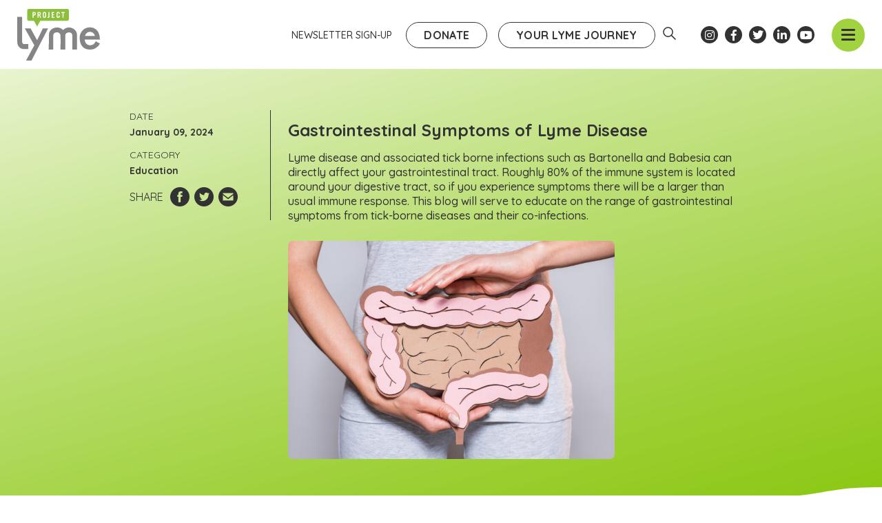

--- FILE ---
content_type: text/html; charset=UTF-8
request_url: https://projectlyme.org/gastrointestinal-symptoms-of-lyme-disease/
body_size: 20108
content:

<!DOCTYPE html>
<html lang="en-US">

<head>
	<meta charset="UTF-8">
<script type="text/javascript">
/* <![CDATA[ */
 var gform;gform||(document.addEventListener("gform_main_scripts_loaded",function(){gform.scriptsLoaded=!0}),window.addEventListener("DOMContentLoaded",function(){gform.domLoaded=!0}),gform={domLoaded:!1,scriptsLoaded:!1,initializeOnLoaded:function(o){gform.domLoaded&&gform.scriptsLoaded?o():!gform.domLoaded&&gform.scriptsLoaded?window.addEventListener("DOMContentLoaded",o):document.addEventListener("gform_main_scripts_loaded",o)},hooks:{action:{},filter:{}},addAction:function(o,n,r,t){gform.addHook("action",o,n,r,t)},addFilter:function(o,n,r,t){gform.addHook("filter",o,n,r,t)},doAction:function(o){gform.doHook("action",o,arguments)},applyFilters:function(o){return gform.doHook("filter",o,arguments)},removeAction:function(o,n){gform.removeHook("action",o,n)},removeFilter:function(o,n,r){gform.removeHook("filter",o,n,r)},addHook:function(o,n,r,t,i){null==gform.hooks[o][n]&&(gform.hooks[o][n]=[]);var e=gform.hooks[o][n];null==i&&(i=n+"_"+e.length),gform.hooks[o][n].push({tag:i,callable:r,priority:t=null==t?10:t})},doHook:function(n,o,r){var t;if(r=Array.prototype.slice.call(r,1),null!=gform.hooks[n][o]&&((o=gform.hooks[n][o]).sort(function(o,n){return o.priority-n.priority}),o.forEach(function(o){"function"!=typeof(t=o.callable)&&(t=window[t]),"action"==n?t.apply(null,r):r[0]=t.apply(null,r)})),"filter"==n)return r[0]},removeHook:function(o,n,t,i){var r;null!=gform.hooks[o][n]&&(r=(r=gform.hooks[o][n]).filter(function(o,n,r){return!!(null!=i&&i!=o.tag||null!=t&&t!=o.priority)}),gform.hooks[o][n]=r)}}); 
/* ]]> */
</script>

	<meta name="viewport" content="width=device-width, initial-scale=1">
	<link rel="profile" href="http://gmpg.org/xfn/11">
	<link rel="pingback" href="https://projectlyme.org/xmlrpc.php">
	<link rel="shortcut icon" type="image/x-icon" href="https://projectlyme.org/wp-content/themes/lyme/assets/images/favicon.png">
	<meta name=“facebook-domain-verification” content=“vu1ebz3b8inmf0ppnfr5r9r1oxkpe” />
	<!-- Facebook Pixel Code -->
	<script>
		! function(f, b, e, v, n, t, s) {
			if (f.fbq) return;
			n = f.fbq = function() {
				n.callMethod ?
					n.callMethod.apply(n, arguments) : n.queue.push(arguments)
			};
			if (!f._fbq) f._fbq = n;
			n.push = n;
			n.loaded = !0;
			n.version = '2.0';
			n.queue = [];
			t = b.createElement(e);
			t.async = !0;
			t.src = v;
			s = b.getElementsByTagName(e)[0];
			s.parentNode.insertBefore(t, s)
		}(window, document, 'script',
			'https://connect.facebook.net/en_US/fbevents.js');
		fbq('init', '2290764984400396');
		fbq('track', 'PageView');
	</script>
	<noscript>
		 <img height="1" width="1" src="https://www.facebook.com/tr?id=2290764984400396&ev=PageView
&noscript=1" />
	</noscript>
	<script>
		window.onunload = () => {
			// Clear the local storage
			window.localStorage.removeItem('easy_notification_bar_is_hidden');
		}
	</script>
	<!-- End Facebook Pixel Code -->

	<meta name='robots' content='index, follow, max-image-preview:large, max-snippet:-1, max-video-preview:-1' />
	<style>img:is([sizes="auto" i], [sizes^="auto," i]) { contain-intrinsic-size: 3000px 1500px }</style>
	
	<!-- This site is optimized with the Yoast SEO plugin v20.0 - https://yoast.com/wordpress/plugins/seo/ -->
	<title>Gastrointestinal Symptoms of Lyme Disease - Project Lyme</title>
	<link rel="canonical" href="https://projectlyme.org/gastrointestinal-symptoms-of-lyme-disease/" />
	<meta property="og:locale" content="en_US" />
	<meta property="og:type" content="article" />
	<meta property="og:title" content="Gastrointestinal Symptoms of Lyme Disease - Project Lyme" />
	<meta property="og:description" content="Lyme disease and associated tick borne infections such as Bartonella and Babesia can directly affect your gastrointestinal tract. Roughly 80% of the immune system is located around your digestive tract, so if you experience symptoms there will be a larger than usual immune response. This blog will serve to educate on the range of gastrointestinal symptoms from tick-borne diseases and their co-infections." />
	<meta property="og:url" content="https://projectlyme.org/gastrointestinal-symptoms-of-lyme-disease/" />
	<meta property="og:site_name" content="Project Lyme" />
	<meta property="article:published_time" content="2024-01-09T16:38:34+00:00" />
	<meta property="article:modified_time" content="2025-12-22T04:26:27+00:00" />
	<meta property="og:image" content="http://projectlyme.org/wp-content/uploads/2024/01/iStock-1063752208.jpg" />
	<meta property="og:image:width" content="1254" />
	<meta property="og:image:height" content="837" />
	<meta property="og:image:type" content="image/jpeg" />
	<meta name="author" content="projectlymeadmin" />
	<meta name="twitter:card" content="summary_large_image" />
	<meta name="twitter:label1" content="Written by" />
	<meta name="twitter:data1" content="projectlymeadmin" />
	<script type="application/ld+json" class="yoast-schema-graph">{"@context":"https://schema.org","@graph":[{"@type":"WebPage","@id":"https://projectlyme.org/gastrointestinal-symptoms-of-lyme-disease/","url":"https://projectlyme.org/gastrointestinal-symptoms-of-lyme-disease/","name":"Gastrointestinal Symptoms of Lyme Disease - Project Lyme","isPartOf":{"@id":"https://projectlyme.org/#website"},"primaryImageOfPage":{"@id":"https://projectlyme.org/gastrointestinal-symptoms-of-lyme-disease/#primaryimage"},"image":{"@id":"https://projectlyme.org/gastrointestinal-symptoms-of-lyme-disease/#primaryimage"},"thumbnailUrl":"https://projectlyme.org/wp-content/uploads/2024/01/iStock-1063752208.jpg","datePublished":"2024-01-09T16:38:34+00:00","dateModified":"2025-12-22T04:26:27+00:00","author":{"@id":"https://projectlyme.org/#/schema/person/2ff78f0be4f3613004cd1690a89a1c1f"},"breadcrumb":{"@id":"https://projectlyme.org/gastrointestinal-symptoms-of-lyme-disease/#breadcrumb"},"inLanguage":"en-US","potentialAction":[{"@type":"ReadAction","target":["https://projectlyme.org/gastrointestinal-symptoms-of-lyme-disease/"]}]},{"@type":"ImageObject","inLanguage":"en-US","@id":"https://projectlyme.org/gastrointestinal-symptoms-of-lyme-disease/#primaryimage","url":"https://projectlyme.org/wp-content/uploads/2024/01/iStock-1063752208.jpg","contentUrl":"https://projectlyme.org/wp-content/uploads/2024/01/iStock-1063752208.jpg","width":1254,"height":837,"caption":"partial view of woman holding paper made large intestine on grey background"},{"@type":"BreadcrumbList","@id":"https://projectlyme.org/gastrointestinal-symptoms-of-lyme-disease/#breadcrumb","itemListElement":[{"@type":"ListItem","position":1,"name":"Home","item":"https://projectlyme.org/"},{"@type":"ListItem","position":2,"name":"News &#038; Blogs","item":"https://projectlyme.org/news-blogs/"},{"@type":"ListItem","position":3,"name":"Gastrointestinal Symptoms of Lyme Disease"}]},{"@type":"WebSite","@id":"https://projectlyme.org/#website","url":"https://projectlyme.org/","name":"Project Lyme","description":"Just another WordPress site","potentialAction":[{"@type":"SearchAction","target":{"@type":"EntryPoint","urlTemplate":"https://projectlyme.org/?s={search_term_string}"},"query-input":"required name=search_term_string"}],"inLanguage":"en-US"},{"@type":"Person","@id":"https://projectlyme.org/#/schema/person/2ff78f0be4f3613004cd1690a89a1c1f","name":"projectlymeadmin","image":{"@type":"ImageObject","inLanguage":"en-US","@id":"https://projectlyme.org/#/schema/person/image/","url":"https://secure.gravatar.com/avatar/c9f894c7710f570d7ded98a5b81b7cd459ef1b5ff1aea794cbc417ccebfdcbac?s=96&d=mm&r=g","contentUrl":"https://secure.gravatar.com/avatar/c9f894c7710f570d7ded98a5b81b7cd459ef1b5ff1aea794cbc417ccebfdcbac?s=96&d=mm&r=g","caption":"projectlymeadmin"},"url":"https://projectlyme.org/author/projectlymeadmin/"}]}</script>
	<!-- / Yoast SEO plugin. -->


<link rel='dns-prefetch' href='//www.youtube.com' />
<link rel='dns-prefetch' href='//maps.googleapis.com' />
<link rel='dns-prefetch' href='//www.google.com' />
<link rel='dns-prefetch' href='//www.googletagmanager.com' />
<link rel='dns-prefetch' href='//maxcdn.bootstrapcdn.com' />
<link rel='dns-prefetch' href='//fonts.googleapis.com' />
<link rel="alternate" type="application/rss+xml" title="Project Lyme &raquo; Feed" href="https://projectlyme.org/feed/" />
<script type="text/javascript">
/* <![CDATA[ */
window._wpemojiSettings = {"baseUrl":"https:\/\/s.w.org\/images\/core\/emoji\/16.0.1\/72x72\/","ext":".png","svgUrl":"https:\/\/s.w.org\/images\/core\/emoji\/16.0.1\/svg\/","svgExt":".svg","source":{"concatemoji":"https:\/\/projectlyme.org\/wp-includes\/js\/wp-emoji-release.min.js?ver=6.8.3"}};
/*! This file is auto-generated */
!function(s,n){var o,i,e;function c(e){try{var t={supportTests:e,timestamp:(new Date).valueOf()};sessionStorage.setItem(o,JSON.stringify(t))}catch(e){}}function p(e,t,n){e.clearRect(0,0,e.canvas.width,e.canvas.height),e.fillText(t,0,0);var t=new Uint32Array(e.getImageData(0,0,e.canvas.width,e.canvas.height).data),a=(e.clearRect(0,0,e.canvas.width,e.canvas.height),e.fillText(n,0,0),new Uint32Array(e.getImageData(0,0,e.canvas.width,e.canvas.height).data));return t.every(function(e,t){return e===a[t]})}function u(e,t){e.clearRect(0,0,e.canvas.width,e.canvas.height),e.fillText(t,0,0);for(var n=e.getImageData(16,16,1,1),a=0;a<n.data.length;a++)if(0!==n.data[a])return!1;return!0}function f(e,t,n,a){switch(t){case"flag":return n(e,"\ud83c\udff3\ufe0f\u200d\u26a7\ufe0f","\ud83c\udff3\ufe0f\u200b\u26a7\ufe0f")?!1:!n(e,"\ud83c\udde8\ud83c\uddf6","\ud83c\udde8\u200b\ud83c\uddf6")&&!n(e,"\ud83c\udff4\udb40\udc67\udb40\udc62\udb40\udc65\udb40\udc6e\udb40\udc67\udb40\udc7f","\ud83c\udff4\u200b\udb40\udc67\u200b\udb40\udc62\u200b\udb40\udc65\u200b\udb40\udc6e\u200b\udb40\udc67\u200b\udb40\udc7f");case"emoji":return!a(e,"\ud83e\udedf")}return!1}function g(e,t,n,a){var r="undefined"!=typeof WorkerGlobalScope&&self instanceof WorkerGlobalScope?new OffscreenCanvas(300,150):s.createElement("canvas"),o=r.getContext("2d",{willReadFrequently:!0}),i=(o.textBaseline="top",o.font="600 32px Arial",{});return e.forEach(function(e){i[e]=t(o,e,n,a)}),i}function t(e){var t=s.createElement("script");t.src=e,t.defer=!0,s.head.appendChild(t)}"undefined"!=typeof Promise&&(o="wpEmojiSettingsSupports",i=["flag","emoji"],n.supports={everything:!0,everythingExceptFlag:!0},e=new Promise(function(e){s.addEventListener("DOMContentLoaded",e,{once:!0})}),new Promise(function(t){var n=function(){try{var e=JSON.parse(sessionStorage.getItem(o));if("object"==typeof e&&"number"==typeof e.timestamp&&(new Date).valueOf()<e.timestamp+604800&&"object"==typeof e.supportTests)return e.supportTests}catch(e){}return null}();if(!n){if("undefined"!=typeof Worker&&"undefined"!=typeof OffscreenCanvas&&"undefined"!=typeof URL&&URL.createObjectURL&&"undefined"!=typeof Blob)try{var e="postMessage("+g.toString()+"("+[JSON.stringify(i),f.toString(),p.toString(),u.toString()].join(",")+"));",a=new Blob([e],{type:"text/javascript"}),r=new Worker(URL.createObjectURL(a),{name:"wpTestEmojiSupports"});return void(r.onmessage=function(e){c(n=e.data),r.terminate(),t(n)})}catch(e){}c(n=g(i,f,p,u))}t(n)}).then(function(e){for(var t in e)n.supports[t]=e[t],n.supports.everything=n.supports.everything&&n.supports[t],"flag"!==t&&(n.supports.everythingExceptFlag=n.supports.everythingExceptFlag&&n.supports[t]);n.supports.everythingExceptFlag=n.supports.everythingExceptFlag&&!n.supports.flag,n.DOMReady=!1,n.readyCallback=function(){n.DOMReady=!0}}).then(function(){return e}).then(function(){var e;n.supports.everything||(n.readyCallback(),(e=n.source||{}).concatemoji?t(e.concatemoji):e.wpemoji&&e.twemoji&&(t(e.twemoji),t(e.wpemoji)))}))}((window,document),window._wpemojiSettings);
/* ]]> */
</script>
<link rel='stylesheet' id='sbi_styles-css' href='https://projectlyme.org/wp-content/plugins/instagram-feed/css/sbi-styles.min.css?ver=6.1.5' type='text/css' media='all' />
<style id='wp-emoji-styles-inline-css' type='text/css'>

	img.wp-smiley, img.emoji {
		display: inline !important;
		border: none !important;
		box-shadow: none !important;
		height: 1em !important;
		width: 1em !important;
		margin: 0 0.07em !important;
		vertical-align: -0.1em !important;
		background: none !important;
		padding: 0 !important;
	}
</style>
<link rel='stylesheet' id='wp-block-library-css' href='https://projectlyme.org/wp-includes/css/dist/block-library/style.min.css?ver=6.8.3' type='text/css' media='all' />
<style id='classic-theme-styles-inline-css' type='text/css'>
/*! This file is auto-generated */
.wp-block-button__link{color:#fff;background-color:#32373c;border-radius:9999px;box-shadow:none;text-decoration:none;padding:calc(.667em + 2px) calc(1.333em + 2px);font-size:1.125em}.wp-block-file__button{background:#32373c;color:#fff;text-decoration:none}
</style>
<style id='global-styles-inline-css' type='text/css'>
:root{--wp--preset--aspect-ratio--square: 1;--wp--preset--aspect-ratio--4-3: 4/3;--wp--preset--aspect-ratio--3-4: 3/4;--wp--preset--aspect-ratio--3-2: 3/2;--wp--preset--aspect-ratio--2-3: 2/3;--wp--preset--aspect-ratio--16-9: 16/9;--wp--preset--aspect-ratio--9-16: 9/16;--wp--preset--color--black: #000000;--wp--preset--color--cyan-bluish-gray: #abb8c3;--wp--preset--color--white: #ffffff;--wp--preset--color--pale-pink: #f78da7;--wp--preset--color--vivid-red: #cf2e2e;--wp--preset--color--luminous-vivid-orange: #ff6900;--wp--preset--color--luminous-vivid-amber: #fcb900;--wp--preset--color--light-green-cyan: #7bdcb5;--wp--preset--color--vivid-green-cyan: #00d084;--wp--preset--color--pale-cyan-blue: #8ed1fc;--wp--preset--color--vivid-cyan-blue: #0693e3;--wp--preset--color--vivid-purple: #9b51e0;--wp--preset--gradient--vivid-cyan-blue-to-vivid-purple: linear-gradient(135deg,rgba(6,147,227,1) 0%,rgb(155,81,224) 100%);--wp--preset--gradient--light-green-cyan-to-vivid-green-cyan: linear-gradient(135deg,rgb(122,220,180) 0%,rgb(0,208,130) 100%);--wp--preset--gradient--luminous-vivid-amber-to-luminous-vivid-orange: linear-gradient(135deg,rgba(252,185,0,1) 0%,rgba(255,105,0,1) 100%);--wp--preset--gradient--luminous-vivid-orange-to-vivid-red: linear-gradient(135deg,rgba(255,105,0,1) 0%,rgb(207,46,46) 100%);--wp--preset--gradient--very-light-gray-to-cyan-bluish-gray: linear-gradient(135deg,rgb(238,238,238) 0%,rgb(169,184,195) 100%);--wp--preset--gradient--cool-to-warm-spectrum: linear-gradient(135deg,rgb(74,234,220) 0%,rgb(151,120,209) 20%,rgb(207,42,186) 40%,rgb(238,44,130) 60%,rgb(251,105,98) 80%,rgb(254,248,76) 100%);--wp--preset--gradient--blush-light-purple: linear-gradient(135deg,rgb(255,206,236) 0%,rgb(152,150,240) 100%);--wp--preset--gradient--blush-bordeaux: linear-gradient(135deg,rgb(254,205,165) 0%,rgb(254,45,45) 50%,rgb(107,0,62) 100%);--wp--preset--gradient--luminous-dusk: linear-gradient(135deg,rgb(255,203,112) 0%,rgb(199,81,192) 50%,rgb(65,88,208) 100%);--wp--preset--gradient--pale-ocean: linear-gradient(135deg,rgb(255,245,203) 0%,rgb(182,227,212) 50%,rgb(51,167,181) 100%);--wp--preset--gradient--electric-grass: linear-gradient(135deg,rgb(202,248,128) 0%,rgb(113,206,126) 100%);--wp--preset--gradient--midnight: linear-gradient(135deg,rgb(2,3,129) 0%,rgb(40,116,252) 100%);--wp--preset--font-size--small: 13px;--wp--preset--font-size--medium: 20px;--wp--preset--font-size--large: 36px;--wp--preset--font-size--x-large: 42px;--wp--preset--spacing--20: 0.44rem;--wp--preset--spacing--30: 0.67rem;--wp--preset--spacing--40: 1rem;--wp--preset--spacing--50: 1.5rem;--wp--preset--spacing--60: 2.25rem;--wp--preset--spacing--70: 3.38rem;--wp--preset--spacing--80: 5.06rem;--wp--preset--shadow--natural: 6px 6px 9px rgba(0, 0, 0, 0.2);--wp--preset--shadow--deep: 12px 12px 50px rgba(0, 0, 0, 0.4);--wp--preset--shadow--sharp: 6px 6px 0px rgba(0, 0, 0, 0.2);--wp--preset--shadow--outlined: 6px 6px 0px -3px rgba(255, 255, 255, 1), 6px 6px rgba(0, 0, 0, 1);--wp--preset--shadow--crisp: 6px 6px 0px rgba(0, 0, 0, 1);}:where(.is-layout-flex){gap: 0.5em;}:where(.is-layout-grid){gap: 0.5em;}body .is-layout-flex{display: flex;}.is-layout-flex{flex-wrap: wrap;align-items: center;}.is-layout-flex > :is(*, div){margin: 0;}body .is-layout-grid{display: grid;}.is-layout-grid > :is(*, div){margin: 0;}:where(.wp-block-columns.is-layout-flex){gap: 2em;}:where(.wp-block-columns.is-layout-grid){gap: 2em;}:where(.wp-block-post-template.is-layout-flex){gap: 1.25em;}:where(.wp-block-post-template.is-layout-grid){gap: 1.25em;}.has-black-color{color: var(--wp--preset--color--black) !important;}.has-cyan-bluish-gray-color{color: var(--wp--preset--color--cyan-bluish-gray) !important;}.has-white-color{color: var(--wp--preset--color--white) !important;}.has-pale-pink-color{color: var(--wp--preset--color--pale-pink) !important;}.has-vivid-red-color{color: var(--wp--preset--color--vivid-red) !important;}.has-luminous-vivid-orange-color{color: var(--wp--preset--color--luminous-vivid-orange) !important;}.has-luminous-vivid-amber-color{color: var(--wp--preset--color--luminous-vivid-amber) !important;}.has-light-green-cyan-color{color: var(--wp--preset--color--light-green-cyan) !important;}.has-vivid-green-cyan-color{color: var(--wp--preset--color--vivid-green-cyan) !important;}.has-pale-cyan-blue-color{color: var(--wp--preset--color--pale-cyan-blue) !important;}.has-vivid-cyan-blue-color{color: var(--wp--preset--color--vivid-cyan-blue) !important;}.has-vivid-purple-color{color: var(--wp--preset--color--vivid-purple) !important;}.has-black-background-color{background-color: var(--wp--preset--color--black) !important;}.has-cyan-bluish-gray-background-color{background-color: var(--wp--preset--color--cyan-bluish-gray) !important;}.has-white-background-color{background-color: var(--wp--preset--color--white) !important;}.has-pale-pink-background-color{background-color: var(--wp--preset--color--pale-pink) !important;}.has-vivid-red-background-color{background-color: var(--wp--preset--color--vivid-red) !important;}.has-luminous-vivid-orange-background-color{background-color: var(--wp--preset--color--luminous-vivid-orange) !important;}.has-luminous-vivid-amber-background-color{background-color: var(--wp--preset--color--luminous-vivid-amber) !important;}.has-light-green-cyan-background-color{background-color: var(--wp--preset--color--light-green-cyan) !important;}.has-vivid-green-cyan-background-color{background-color: var(--wp--preset--color--vivid-green-cyan) !important;}.has-pale-cyan-blue-background-color{background-color: var(--wp--preset--color--pale-cyan-blue) !important;}.has-vivid-cyan-blue-background-color{background-color: var(--wp--preset--color--vivid-cyan-blue) !important;}.has-vivid-purple-background-color{background-color: var(--wp--preset--color--vivid-purple) !important;}.has-black-border-color{border-color: var(--wp--preset--color--black) !important;}.has-cyan-bluish-gray-border-color{border-color: var(--wp--preset--color--cyan-bluish-gray) !important;}.has-white-border-color{border-color: var(--wp--preset--color--white) !important;}.has-pale-pink-border-color{border-color: var(--wp--preset--color--pale-pink) !important;}.has-vivid-red-border-color{border-color: var(--wp--preset--color--vivid-red) !important;}.has-luminous-vivid-orange-border-color{border-color: var(--wp--preset--color--luminous-vivid-orange) !important;}.has-luminous-vivid-amber-border-color{border-color: var(--wp--preset--color--luminous-vivid-amber) !important;}.has-light-green-cyan-border-color{border-color: var(--wp--preset--color--light-green-cyan) !important;}.has-vivid-green-cyan-border-color{border-color: var(--wp--preset--color--vivid-green-cyan) !important;}.has-pale-cyan-blue-border-color{border-color: var(--wp--preset--color--pale-cyan-blue) !important;}.has-vivid-cyan-blue-border-color{border-color: var(--wp--preset--color--vivid-cyan-blue) !important;}.has-vivid-purple-border-color{border-color: var(--wp--preset--color--vivid-purple) !important;}.has-vivid-cyan-blue-to-vivid-purple-gradient-background{background: var(--wp--preset--gradient--vivid-cyan-blue-to-vivid-purple) !important;}.has-light-green-cyan-to-vivid-green-cyan-gradient-background{background: var(--wp--preset--gradient--light-green-cyan-to-vivid-green-cyan) !important;}.has-luminous-vivid-amber-to-luminous-vivid-orange-gradient-background{background: var(--wp--preset--gradient--luminous-vivid-amber-to-luminous-vivid-orange) !important;}.has-luminous-vivid-orange-to-vivid-red-gradient-background{background: var(--wp--preset--gradient--luminous-vivid-orange-to-vivid-red) !important;}.has-very-light-gray-to-cyan-bluish-gray-gradient-background{background: var(--wp--preset--gradient--very-light-gray-to-cyan-bluish-gray) !important;}.has-cool-to-warm-spectrum-gradient-background{background: var(--wp--preset--gradient--cool-to-warm-spectrum) !important;}.has-blush-light-purple-gradient-background{background: var(--wp--preset--gradient--blush-light-purple) !important;}.has-blush-bordeaux-gradient-background{background: var(--wp--preset--gradient--blush-bordeaux) !important;}.has-luminous-dusk-gradient-background{background: var(--wp--preset--gradient--luminous-dusk) !important;}.has-pale-ocean-gradient-background{background: var(--wp--preset--gradient--pale-ocean) !important;}.has-electric-grass-gradient-background{background: var(--wp--preset--gradient--electric-grass) !important;}.has-midnight-gradient-background{background: var(--wp--preset--gradient--midnight) !important;}.has-small-font-size{font-size: var(--wp--preset--font-size--small) !important;}.has-medium-font-size{font-size: var(--wp--preset--font-size--medium) !important;}.has-large-font-size{font-size: var(--wp--preset--font-size--large) !important;}.has-x-large-font-size{font-size: var(--wp--preset--font-size--x-large) !important;}
:where(.wp-block-post-template.is-layout-flex){gap: 1.25em;}:where(.wp-block-post-template.is-layout-grid){gap: 1.25em;}
:where(.wp-block-columns.is-layout-flex){gap: 2em;}:where(.wp-block-columns.is-layout-grid){gap: 2em;}
:root :where(.wp-block-pullquote){font-size: 1.5em;line-height: 1.6;}
</style>
<link rel='stylesheet' id='cff-css' href='https://projectlyme.org/wp-content/plugins/custom-facebook-feed/assets/css/cff-style.min.css?ver=4.3.4' type='text/css' media='all' />
<link rel='stylesheet' id='sb-font-awesome-css' href='https://maxcdn.bootstrapcdn.com/font-awesome/4.7.0/css/font-awesome.min.css?ver=6.8.3' type='text/css' media='all' />
<link rel='stylesheet' id='lyme-google-font-css' href='//fonts.googleapis.com/css?family=Roboto%3A400%2C700%7COpen+Sans%3A400%2C300%2C700' type='text/css' media='all' />
<link rel='stylesheet' id='lyme-style-css' href='https://projectlyme.org/wp-content/themes/lyme/style.min.css?ver=1.0.920812040' type='text/css' media='all' />
<link rel='stylesheet' id='searchwp-live-search-css' href='https://projectlyme.org/wp-content/plugins/searchwp-live-ajax-search/assets/styles/style.css?ver=1.8.2' type='text/css' media='all' />
<style id='searchwp-live-search-inline-css' type='text/css'>
.searchwp-live-search-result .searchwp-live-search-result--title a {
  font-size: 16px;
}
.searchwp-live-search-result .searchwp-live-search-result--price {
  font-size: 14px;
}
.searchwp-live-search-result .searchwp-live-search-result--add-to-cart .button {
  font-size: 14px;
}

</style>
<link rel='stylesheet' id='searchwp-forms-css' href='https://projectlyme.org/wp-content/plugins/searchwp/assets/css/frontend/search-forms.css?ver=4.3.16' type='text/css' media='all' />
<script type="text/javascript" src="https://projectlyme.org/wp-includes/js/jquery/jquery.min.js?ver=3.7.1" id="jquery-core-js"></script>
<script type="text/javascript" src="https://projectlyme.org/wp-includes/js/jquery/jquery-migrate.min.js?ver=3.4.1" id="jquery-migrate-js"></script>
<script type="text/javascript" src="https://maps.googleapis.com/maps/api/js?key=AIzaSyBOdO_Me1tYq3LlvZZ_jcVpNPPWAiMX1c8&amp;ver=6.8.3" id="google-maps-api-js"></script>

<!-- Google tag (gtag.js) snippet added by Site Kit -->
<!-- Google Analytics snippet added by Site Kit -->
<script type="text/javascript" src="https://www.googletagmanager.com/gtag/js?id=GT-K8DQR5D" id="google_gtagjs-js" async></script>
<script type="text/javascript" id="google_gtagjs-js-after">
/* <![CDATA[ */
window.dataLayer = window.dataLayer || [];function gtag(){dataLayer.push(arguments);}
gtag("set","linker",{"domains":["projectlyme.org"]});
gtag("js", new Date());
gtag("set", "developer_id.dZTNiMT", true);
gtag("config", "GT-K8DQR5D");
 window._googlesitekit = window._googlesitekit || {}; window._googlesitekit.throttledEvents = []; window._googlesitekit.gtagEvent = (name, data) => { var key = JSON.stringify( { name, data } ); if ( !! window._googlesitekit.throttledEvents[ key ] ) { return; } window._googlesitekit.throttledEvents[ key ] = true; setTimeout( () => { delete window._googlesitekit.throttledEvents[ key ]; }, 5 ); gtag( "event", name, { ...data, event_source: "site-kit" } ); }; 
/* ]]> */
</script>
<link rel="https://api.w.org/" href="https://projectlyme.org/wp-json/" /><link rel="alternate" title="JSON" type="application/json" href="https://projectlyme.org/wp-json/wp/v2/posts/3855" /><link rel="EditURI" type="application/rsd+xml" title="RSD" href="https://projectlyme.org/xmlrpc.php?rsd" />
<link rel='shortlink' href='https://projectlyme.org/?p=3855' />
<link rel="alternate" title="oEmbed (JSON)" type="application/json+oembed" href="https://projectlyme.org/wp-json/oembed/1.0/embed?url=https%3A%2F%2Fprojectlyme.org%2Fgastrointestinal-symptoms-of-lyme-disease%2F" />
<link rel="alternate" title="oEmbed (XML)" type="text/xml+oembed" href="https://projectlyme.org/wp-json/oembed/1.0/embed?url=https%3A%2F%2Fprojectlyme.org%2Fgastrointestinal-symptoms-of-lyme-disease%2F&#038;format=xml" />
<meta name="generator" content="Site Kit by Google 1.167.0" />		<style type="text/css" id="wp-custom-css">
			/* .gform_wrapper .percentbar_blue {
	background-color: #8FC329 !important;
}
.gfield_radio li label {
	width: 120px !important;
}

.fontFix, #gfield_description_1_60, #gfield_description_1_61, .gf_progressbar_title {
	font-family: 'Quicksand';
	font-size: 18px;
	font-weight: bold;
	text-transform: uppercase;
	line-height: 24px;
}

.gf_list_inline::after {
	content: "" !important;
	border-bottom: 2px solid #a4a4a4 !important;
	display: block !important;
	margin: 5px 0 5px 13px !important;
	width: 50% !important;
}
.gfListException:after {
	display: none !important;
}

.gf_list_inline {
	margin-bottom: 32px !important;
}

.gform_next_button {
	font-size: 22px !important;
}
.gform_next_button:hover {
	background-color: #a1d23f !important;
}

.gform_previous_button {
	font-size: 22px !important;
}
.gform_previous_button:hover {
	background-color: #a1d23f !important;
}
.gform_button {
	font-size: 22px !important;
}
.gform_button:hover {
	background-color: #a1d23f !important;
}

#label_1_60_0, #label_1_60_1, #label_1_60_2, #label_1_60_3, #label_1_61_0, #label_1_61_1, #label_1_61_2, #label_1_61_3 {
	margin-top: 9px;
}

.gfield_checkbox li, .gfield_radio li {
  position: relative;
}

body .gform_wrapper .gfield_radio li label {
  margin: 2px 0 0 21px;
}

body .gform_wrapper ul li.gfield.optional .gfield_checkbox label::after,
body .gform_wrapper ul li.gfield.optional .gfield_radio label::after {
  content: "";
  opacity: 1;
}

body .gform_wrapper .gfield_radio li input[type="radio"],
body .gform_wrapper .gfield_checkbox li input[type="checkbox"] {
  display: none;
}
ul.gfield_checkbox li[class^="gchoice"] label:before,
ul.gfield_checkbox li[class^="gchoice"] label:after,
ul.gfield_radio li[class^="gchoice"] label:before,
ul.gfield_radio li[class^="gchoice"] label:after {
  bottom: 0;
  content: '';
  margin: auto;
  position: absolute;
  top: 0;
}
ul.gfield_checkbox li[class^="gchoice"] label:after {
	content: "";
	background-color: #fff;
	border: solid 1px #323232;
	border-radius: 50%;
	display: inline-block;
	height: 11px;
	left: 5px;
	position: absolute;
	top: 0;
	transition: left .25s,
	background-color .13s;
	width: 13px;
}
ul.gfield_radio li[class^="gchoice"] label:after {
	content: "";
	background-color: #fff;
	border: solid 1px #323232;
	border-radius: 50%;
	display: inline-block;
	height: 11px;
	left: 2px;
	position: absolute;
	top: 0;
	transition: left .25s,
	background-color .13s;
	width: 13px;
}
.gfield_checkbox {
	width: 2em !important;
}
ul.gfield_checkbox input[type="checkbox"]:checked + label:before{
	content: "●";
  color: #8FC329;
	font-size: 40px;
	font-weight: bolder;
	left: 0; 
	text-align: center;
	top: -23px;
	z-index: 9;
}
ul.gfield_radio input[type="radio"]:checked + label:before {
	content: "●";
  color: #8FC329;
	font-size: 40px;
	font-weight: bolder;
	left: -3.1px; 
	text-align: center;
	top: -21px;
	z-index: 9;
}

.flexList .ginput_container.ginput_container_checkbox {
	margin-top: -9px !important;
	margin-left: 1em;
}

.flexList {
	display: flex;
}

.flexlist:checked + label:before {
	left: 1px !important;
	top: -4px !important;
}

.hideLabel label:nth-child(even) {
	visibility: hidden;
}

.hideLabel label::before {
	visibility:visible;
}

.hideLabel label::after {
	visibility:visible;
}

@media screen and (max-width: 640px) {
	.flexList {
		flex-direction: column;
	}
}
@media screen and (max-width: 500px) {
	ul.gfield_checkbox input[type="checkbox"]:checked + label:before {
		top: -25px !important;
	}
ul.gfield_radio input[type="radio"]:checked + label:before {
	top: -21px !important;
	}
}

.events-posts-section .posts-loop-wrap .image {
  margin-right: 9.5rem;
}

.events-posts-section .posts-loop-wrap .post-item .image {
  max-width: 100%;
  width: 235px;
  min-width: 235px;
} */
@media screen and (max-width: 820px) {
	.easy-notification-bar-message {
		padding-left: calc(0.4rem);
	}
} 
@media screen and (min-width: 768px) {
	.quotes-section .quotes-row .quote-wrap { margin-bottom: 25px; }
}		</style>
		
</head>

<body class="wp-singular post-template-default single single-post postid-3855 single-format-standard wp-theme-lyme group-blog no-js unknown">
	
	<div id="page" class="site">
		<a class="skip-link screen-reader-text" href="#main">Skip to content</a>

		<header class="site-header wow fadeIn" data-wow-duration=".7s" data-wow-delay=".5s">

			<div class="container">
				<div class="row">
					<div class="site-branding">
						<a href="https://projectlyme.org/" rel="home">
														<img src="https://projectlyme.org/wp-content/uploads/2020/12/logo.svg" class="attachment-full size-full" alt="Project Lyme" decoding="async" />						</a>
					</div><!-- .site-branding -->

					    <div class="header-nav-wrap">
        <nav class="main-navigation">
            <div class="header-links">
                <a href="http://projectlyme.org/newsletter-sign-up/" class="simple-link"><span>NEWSLETTER SIGN-UP</span></a>                <div class="buttons-wrap">
                    <a href="http://projectlyme.org/donate/" class="button alt"><span>Donate</span></a>                    <a href="http://projectlyme.org/your-lyme-journey/" class="button alt"><span>Your Lyme Journey</span></a>                </div>
                <div class="search-wrap search-toggle">
                    <svg width="19" height="19" viewBox="0 0 19 19" fill="none" xmlns="http://www.w3.org/2000/svg">
                        <path d="M2.9134 12.1567L2.38295 12.6869L2.38319 12.6872L2.9134 12.1567ZM2.9134 2.9143L2.38307 2.38397L2.38295 2.38409L2.9134 2.9143ZM17.4959 18.5574C17.7888 18.8503 18.2636 18.8503 18.5565 18.5574C18.8494 18.2645 18.8494 17.7897 18.5565 17.4968L17.4959 18.5574ZM11.6256 11.6262C9.36606 13.8847 5.70314 13.8847 3.44361 11.6262L2.38319 12.6872C5.22846 15.5311 9.84074 15.5311 12.686 12.6872L11.6256 11.6262ZM3.44385 11.6265C1.18538 9.36696 1.18538 5.70404 3.44385 3.44451L2.38295 2.38409C-0.460982 5.22936 -0.460982 9.84164 2.38295 12.6869L3.44385 11.6265ZM3.44373 3.44463C5.70324 1.18512 9.36596 1.18512 11.6255 3.44463L12.6861 2.38397C9.84084 -0.461323 5.22836 -0.461323 2.38307 2.38397L3.44373 3.44463ZM11.6255 3.44463C13.885 5.70414 13.885 9.36686 11.6255 11.6264L12.6861 12.687C15.5314 9.84174 15.5314 5.22926 12.6861 2.38397L11.6255 3.44463ZM11.6255 12.687L17.4959 18.5574L18.5565 17.4968L12.6861 11.6264L11.6255 12.687Z" fill="#323232" />
                    </svg>
                </div>

                    <ul class="social-links">

                    <li><a href="https://www.instagram.com/projectlyme/" target="_blank" aria-label="Instagram"><i class="icon-instagram"></i></a></li>
        
                    <li><a href="https://www.facebook.com/pg/ProjectLymeOrg/about/?tab=page_info" target="_blank" aria-label="Facebook"><i class="icon-facebook"></i></a></li>
        
                    <li><a href="https://twitter.com/ProjectLyme" target="_blank" aria-label="Twitter"><i class="icon-twitter"></i></a></li>
        
                    <li><a href="https://www.linkedin.com/company/projectlyme/" target="_blank" aria-label="Linkedin"><i class="icon-linkedin"></i></a></li>
        
                    <li><a href="https://www.youtube.com/channel/UCakzsdgvFej69bDf2sePeNg" target="_blank" aria-label="Youtube"><i class="icon-youtube"></i></a></li>
            </ul>
            </div>

            <div class="menu-toggle-wrap desktop-menu-toggle">
                <button class="menu-toggle" aria-label="Open Menu"><i></i><i></i><i></i></button>
            </div>

            <div class="main-menu-wrap">
                <div class="main-nav"><ul id="main-nav" class="menu"><li id="menu-item-5" class="menu-item menu-item-type-custom menu-item-object-custom menu-item-has-children menu-item-5"><a href="#">About Us</a>
<ul class="sub-menu">
	<li id="menu-item-202" class="menu-item menu-item-type-post_type menu-item-object-page menu-item-202"><a href="https://projectlyme.org/our-mission/">Our Mission</a></li>
	<li id="menu-item-3982" class="menu-item menu-item-type-post_type menu-item-object-page menu-item-3982"><a href="https://projectlyme.org/our-impact/">Our Impact</a></li>
	<li id="menu-item-287" class="menu-item menu-item-type-post_type menu-item-object-page menu-item-287"><a href="https://projectlyme.org/staff-board/">Staff &#038; Board</a></li>
	<li id="menu-item-834" class="menu-item menu-item-type-post_type menu-item-object-page menu-item-834"><a href="https://projectlyme.org/patient-stories/">Patient Stories</a></li>
</ul>
</li>
<li id="menu-item-9" class="menu-item menu-item-type-custom menu-item-object-custom menu-item-has-children menu-item-9"><a href="#">About Lyme</a>
<ul class="sub-menu">
	<li id="menu-item-3610" class="menu-item menu-item-type-post_type menu-item-object-page menu-item-3610"><a href="https://projectlyme.org/msids-questionnaire/">Check Your Symptoms</a></li>
	<li id="menu-item-1986" class="menu-item menu-item-type-post_type menu-item-object-page menu-item-1986"><a href="https://projectlyme.org/lyme-basics/">Learn The Basics</a></li>
	<li id="menu-item-2247" class="menu-item menu-item-type-post_type menu-item-object-page menu-item-2247"><a href="https://projectlyme.org/lyme-persists/">Lyme Persists</a></li>
	<li id="menu-item-332" class="menu-item menu-item-type-post_type menu-item-object-page menu-item-332"><a href="https://projectlyme.org/lyme-resources/">Educational Resources</a></li>
	<li id="menu-item-3615" class="menu-item menu-item-type-post_type menu-item-object-page menu-item-3615"><a href="https://projectlyme.org/webinars/">Webinars</a></li>
	<li id="menu-item-401" class="menu-item menu-item-type-post_type menu-item-object-page current_page_parent menu-item-401"><a href="https://projectlyme.org/news-blogs/">News &#038; Blogs</a></li>
</ul>
</li>
<li id="menu-item-14" class="menu-item menu-item-type-custom menu-item-object-custom menu-item-has-children menu-item-14"><a href="#">Get Involved</a>
<ul class="sub-menu">
	<li id="menu-item-15" class="menu-item menu-item-type-custom menu-item-object-custom menu-item-15"><a href="https://projectlyme.org/donate/">Make a Donation</a></li>
	<li id="menu-item-2312" class="menu-item menu-item-type-post_type menu-item-object-page menu-item-2312"><a href="https://projectlyme.org/projectlyme-store/">Shop and Support</a></li>
	<li id="menu-item-584" class="menu-item menu-item-type-post_type menu-item-object-page menu-item-584"><a href="https://projectlyme.org/download-resources/">Downloads</a></li>
	<li id="menu-item-3602" class="menu-item menu-item-type-post_type menu-item-object-page menu-item-3602"><a href="https://projectlyme.org/iq-test/">Lyme IQ Test</a></li>
	<li id="menu-item-1330" class="menu-item menu-item-type-post_type menu-item-object-page menu-item-1330"><a href="https://projectlyme.org/share-your-story/">Share Your Story</a></li>
</ul>
</li>
<li id="menu-item-2748" class="menu-item menu-item-type-post_type menu-item-object-page menu-item-2748"><a href="https://projectlyme.org/providers-landing/">Provider Search</a></li>
<li id="menu-item-563" class="menu-item menu-item-type-post_type menu-item-object-page menu-item-563"><a href="https://projectlyme.org/events/">Events</a></li>
</ul></div>            </div>
        </nav>

        <div class="menu-toggle-wrap mobile-menu-toggle">
            <button class="menu-toggle" aria-label="Open Menu"><i></i><i></i><i></i></button>
        </div>
    </div>
    				</div>
			</div><!-- .container -->
			<div class="search-bar">
				<div class="container">
					<form method="get" class="" action="/">
						<input class="search-field" id="search-field" type="text" name="s" data-swpconfig="default" data-swplive="true" data-swpengine="default" value="" aria-required="false" autocomplete="off" placeholder="ENTER YOUR SEARCH">
						<div class="search-end">
							<button class="btn">SEARCH</button>
						</div>
					</form>
					<div class="search-close search-toggle">
						<span>
							<svg width="11" height="11" viewBox="0 0 11 11" fill="none" xmlns="http://www.w3.org/2000/svg">
								<path fill-rule="evenodd" clip-rule="evenodd" d="M0.416625 0.416686C0.738807 0.0945032 1.26117 0.0945032 1.58335 0.416686L5.39999 4.23332L9.21662 0.416686C9.53881 0.0945032 10.0612 0.0945032 10.3834 0.416686C10.7055 0.738868 10.7055 1.26123 10.3834 1.58341L6.56671 5.40005L10.3834 9.21669C10.7055 9.53887 10.7055 10.0612 10.3834 10.3834C10.0612 10.7056 9.53881 10.7056 9.21662 10.3834L5.39999 6.56678L1.58335 10.3834C1.26117 10.7056 0.738807 10.7056 0.416625 10.3834C0.0944422 10.0612 0.0944422 9.53887 0.416625 9.21669L4.23326 5.40005L0.416625 1.58341C0.0944422 1.26123 0.0944422 0.738868 0.416625 0.416686Z" fill="#323232" />
							</svg>
						</span>
						<p>CLOSE</p>
					</div>
				</div>
			</div>
		</header><!-- .site-header -->

		<div id="content" class="site-content">
<div id="primary" class="content-area">
    <main id="main" class="site-main" role="main">

        
            <section class="page-hero-section page-hero-8 section green">

    <div class="container">
        <div class="row">

            <div class="content-wrap wow fadeIn" data-wow-duration=".7s" data-wow-delay=".5s">
                <div class="text-wrap">
                    
                    <div class="entry-text">
                                                    <h1 class="single-post-title">Gastrointestinal Symptoms of Lyme Disease</h1>
                        
                        <p>Lyme disease and associated tick borne infections such as Bartonella and Babesia can directly affect your gastrointestinal tract. Roughly 80% of the immune system is located around your digestive tract, so if you experience symptoms there will be a larger than usual immune response. This blog will serve to educate on the range of gastrointestinal symptoms from tick-borne diseases and their co-infections.</p>
<p><img fetchpriority="high" decoding="async" class=" wp-image-3856" src="https://projectlyme.org/wp-content/uploads/2024/01/iStock-1063752208-1024x683.jpg" alt="" width="474" height="316" srcset="https://projectlyme.org/wp-content/uploads/2024/01/iStock-1063752208-1024x683.jpg 1024w, https://projectlyme.org/wp-content/uploads/2024/01/iStock-1063752208-300x200.jpg 300w, https://projectlyme.org/wp-content/uploads/2024/01/iStock-1063752208-768x513.jpg 768w, https://projectlyme.org/wp-content/uploads/2024/01/iStock-1063752208.jpg 1254w" sizes="(max-width: 474px) 100vw, 474px" /></p>
                    </div>
                </div>
            </div>

        </div>
    </div>

            <div class="single-sidebar wow fadeInLeft" data-wow-duration=".7s" data-wow-delay=".7s">
                        <div class="sidebar-inner">
                <div class="sidebar-item">
                    <p class="title">Date</p>
                    <p class="value">January 09, 2024</p>
                </div>
            </div>

            
            
                                        <div class="sidebar-inner">
                    <div class="sidebar-item">
                        <p class="title">Category</p>
                                                <p class="value"><a href="https://projectlyme.org/category/education/">Education</a></p>
                    </div>
                </div>

                            
            <div class="share">
                <span>Share</span>

                    <div class="share-links">
        <a target="_blank" href="https://www.facebook.com/sharer/sharer.php?u=https://projectlyme.org/gastrointestinal-symptoms-of-lyme-disease/" onclick="window.open(this.href, 'linkedinwindow','left=20,top=20,width=600,height=700,toolbar=0,resizable=1'); return false;" aria-label="Share on Facebook"><i class="icon-share-facebook"></i></a>

        <a target="_blank" href="https://twitter.com/intent/tweet?text=Gastrointestinal Symptoms of Lyme Disease&url=https://projectlyme.org/gastrointestinal-symptoms-of-lyme-disease/&via=" onclick="window.open(this.href, 'linkedinwindow','left=20,top=20,width=600,height=700,toolbar=0,resizable=1'); return false;" aria-label="Share on Twitter"><i class="icon-share-twitter"></i></a>

        <a href="mailto:?subject=Gastrointestinal Symptoms of Lyme Disease&amp;body=please share this%0D%0Ahttps://projectlyme.org/gastrointestinal-symptoms-of-lyme-disease/" title="Share by Email" aria-label="Share via Email"><i class="icon-share-email"></i></a>
    </div>
            </div>

                    </div>
    
    <div class="bgs bgs-8">
        <div class="hill-bottom"></div>
        <div class="trees trees-8 wow fadeInUp" data-wow-duration=".7s" data-wow-delay=".7s"><img src="https://projectlyme.org/wp-content/themes/lyme/assets/images/page-hero-4-trees.svg" alt="Lyme" /></div>
    </div>

</section><section class="content-blocks-section green wow fadeInUp" data-wow-duration=".7s" data-wow-delay=".9s">
    <div class="container">
        
            
                <h2>Digestive Symptoms</h2>
<p>Acute Lyme disease can cause gastrointestinal symptoms, including nausea, vomiting, heartburn, abdominal pain, constipation, and gas or bloating.</p>
<p>In addition to common symptoms, if you develop a chronic case of Lyme, bacteria will begin to directly infect the gastrointestinal tract, causing inflammation and creating digestive symptoms. These digestive issues can then cause immune dysregulation, increasing susceptibility to other chronic infections. Whether digestive problems are a result of Lyme disease or increase the susceptibility to chronic infections, it is essential to address the underlying issues to restore health more quickly and effectively.</p>
<h2>Leaky Gut Syndrome</h2>
<p>Small intestine hyperpermeability, commonly known as leaky gut syndrome, is a condition where the spaces between the cells that line the small intestine become enlarged. This allows bacteria and food particles to enter the bloodstream, triggering the immune system to respond by releasing inflammatory cytokines.</p>
<p>The outer layer of bacteria that enters the bloodstream contains fat and a carbohydrate called lipopolysaccharide (LPS) that causes the immune system to react. Food allergies, alcoholism, stress, infections, including Small Intestine Bacterial Overgrowth (SIBO), toxicants, certain medications, and mast cell activation syndrome (MCAS) are some of the causes of increased intestinal permeability. Paradoxically, leaky gut syndrome also leads to an increase in food allergies since food proteins pass through the inflamed small intestine into the bloodstream, creating an antibody response.</p>
<p>Leaky gut syndrome can lead to systemic inflammation, which contributes to fatigue, headaches, joint pain, ADHD, brain fog, and autoimmune conditions. Since many of the symptoms related to Lyme disease are caused by inflammation, successfully treating leaky gut syndrome is crucial to reducing the systemic inflammatory burden.</p>
<h2>Constipation in Lyme Disease</h2>
<p>It is estimated that up to 25% of the world’s population struggles with constipation. Not only is constipation uncomfortable and can affect daily activities, but it can also predispose individuals to develop more severe health issues. What about people who are doing “all the right things” to prevent constipation – drinking plenty of water, eating plenty of fiber, and exercising regularly – but still experience constipation?</p>
<p>Constipation in Lyme has been referred to as “Bell’s palsy of the gut.” Just like facial paralysis that can occur in Lyme disease, the nerves that innervate the intestines can be affected, causing a decrease in the muscular wave of contractions that usually move the contents of the intestines downstream. Chronic constipation ensues, and people end up taking magnesium, Dulcolax, or other laxative medications for long periods because the underlying cause of their constipation was never identified. Nerve dysfunction can occur elsewhere in the gastrointestinal tract, including the esophagus, which leads to difficulty swallowing.</p>
<p>When constipation or difficulty swallowing is related to nervous system dysfunction from Lyme disease, treating the infection also helps to improve nerve signaling. Prokinetic medications help with bowel movements but also serve as “physical therapy” for the large intestine by increasing the activity of intestinal muscular contraction.</p>
<h2>Small Intestine Bacterial Overgrowth (SIBO)</h2>
<p>Likely the most common gastrointestinal disorder associated with Lyme disease and other tick-borne infections is small intestinal bacterial overgrowth (SIBO). It is estimated that 60-70% of people with Lyme disease have SIBO. The incidence of SIBO was as high as 81% in one gastrointestinal practice that screened patients for Lyme disease.</p>
<p>In a normal state, the small intestine has very few bacteria. However, in SIBO, there is an overgrowth of bacteria in the small intestine, causing a range of symptoms. Bacteria can enter the small intestine either orally or can migrate from the large intestine into the small intestine. At the junction between the small and large intestine, the ileocecal valve keeps the contents in the large intestine from entering the small intestine. Ileocecal valve dysfunction allows bacteria to move into the small intestine. Antibiotics and excessive sugar consumption can also cause bacterial overgrowth in the small intestine.</p>
<p>The most common symptoms of SIBO are IBS-like symptoms of gas/bloating, abdominal discomfort, and diarrhea or constipation, or both. In SIBO, excessive bacteria in the small intestine ferment food that is consumed, then produce gases leading to these symptoms. Bacterial overgrowth in the small intestine also leads to poor absorption of nutrients, which can contribute to fatigue, low iron, and low vitamin B12. Because SIBO contributes to inflammation in the small intestine, it can lead to leaky gut syndrome and its associated symptoms.</p>
<p>A lactulose breath test (LBT) measures gas collected from the breath every 20 minutes over 3 hours after consuming lactulose. If there are excessive levels of bacteria in the small intestine from SIBO, the bacteria will digest the lactulose and produce methane, hydrogen, or hydrogen sulfide. A rise in any of these gases in the small intestine indicates SIBO.</p>
<p>SIBO is treated with antibiotics or herbal regimens that have proven to be effective against the bacteria that produce the gas. Probiotics, special diets, and motility agents are also used in the treatment of SIBO.</p>
<h2>Digestive Symptoms Related to Mast Cell Activation Syndrome (MCAS)</h2>
<p>Bacterial overgrowth in the small intestine, in conjunction with the inflammation caused by leaky gut, primes the immune system that surrounds the digestive tract. Mast cells are part of the immune system and tend to be located where the “outside world” interfaces with the inside of the body. The skin, lungs, and gastrointestinal tract are examples of these locations.</p>
<p>When mast cells are triggered by a variety of stimuli, they release histamine and other chemical mediators. In MCAS, mast cells are more prone to releasing their contents, leading to a myriad of symptoms. The most common digestive symptoms experienced in MCAS are nausea and heartburn, but abdominal pain, diarrhea, and constipation may also be present. MCAS also contributes to systemic symptoms, and digestive dysfunction needs to be addressed if it is contributing to MCAS.</p>
<h2>Other Digestive Issues That May Be Associated with Lyme Disease</h2>
<p>Other digestive signs that give clues there may be an underlying infection like Lyme disease are candida (yeast) and parasite infections that are difficult to treat. Infection with Borrelia causes immune dysfunction, making it challenging to treat yeast or parasitic infections until Lyme is successfully treated.</p>
<h2>The Lyme Disease and Digestive Symptom Connection</h2>
<p>Since Lyme disease is a systemic infection, the bacteria can affect any organ or tissue in the body. The gastrointestinal symptoms of Lyme disease and its associated infections are related to inflammation, nerve damage, and mitochondrial dysfunction. These digestive symptoms or conditions may occur in isolation, but if systemic symptoms are present or the digestive disorders are challenging to treat, Lyme disease should be considered as the underlying culprit. In addition, treating digestive disorders improves the outcome.</p>
<p><em>This blog was originally published by <a href="https://drtoddmaderis.com/">Dr. Todd Maderis</a> in 2019.</em></p>

            
            
            
        
                    <div class="back-link-wrap">
                <a href="http://projectlyme.org/news-blogs/" class="back-link"><span>Back to News & Blogs<i class="icon-chevron-left"></i></a>
            </div>
            </div>
</section>            <section class="related-posts-section">
                <div class="container">
                    <div class="row">
                        <h2 class="wow fadeInLeft" data-wow-duration=".7s" data-wow-delay=".5s">Related News</h2>

                        <div class="posts-loop wow fadeInUp" data-wow-duration=".7s" data-wow-delay=".7s">
                            
<article class="post-item news-item  post-4343 post type-post status-publish format-standard has-post-thumbnail hentry category-education tag-allergy tag-alpha-gal tag-alpha-gal-syndrome tag-cme tag-continuing-medical-education tag-education">
    <a href="https://projectlyme.org/two-cme-courses-prepare-health-care-providers-to-help-patients-with-alpha-gal-syndrome/" class="inner-wrap" >

        <p class="cat">Education</p>

        <div class="image">
            <div class="image-inner" style="background-image:url(https://projectlyme.org/wp-content/uploads/2025/11/Untitled-design-300x111.png)"></div>
        </div>

        <p class="date">11/03/2025</p>

        <h3>Two CME Courses Prepare Health Care Providers to Help Patients With Alpha-Gal Syndrome</h3>

        <p class="excerpt">Alpha-gal syndrome (AGS) is a severe, life-threatening allergy that can develop after a tick bite. There are an estimated 450,000 people suffering from alpha-gal syndrome in the United States.</p>

        <i class="icon-arrow-right-alt"></i>

    </a>
</article>
<article class="post-item news-item  post-4308 post type-post status-publish format-standard has-post-thumbnail hentry category-education">
    <a href="https://projectlyme.org/lyme-and-co-infection-testing-an-every-persons-guide/" class="inner-wrap" >

        <p class="cat">Education</p>

        <div class="image">
            <div class="image-inner" style="background-image:url(https://projectlyme.org/wp-content/uploads/2025/05/AdobeStock_138720644-300x200.jpeg)"></div>
        </div>

        <p class="date">05/29/2025</p>

        <h3>Lyme and Co-infection Testing: An Every Person’s Guide</h3>

        <p class="excerpt">The ever-present question those with tick-borne illness get asked by healthy friends, family, and acquaintances is: “Why is it so hard to treat?” The answer is layered, but one aspect of that answer lies within the very early stages of the disease: getting tested.</p>

        <i class="icon-arrow-right-alt"></i>

    </a>
</article>
<article class="post-item news-item  post-4246 post type-post status-publish format-standard has-post-thumbnail hentry category-education">
    <a href="https://projectlyme.org/understanding-the-relationship-between-dysautonomia-and-lyme-disease/" class="inner-wrap" >

        <p class="cat">Education</p>

        <div class="image">
            <div class="image-inner" style="background-image:url(https://projectlyme.org/wp-content/uploads/2025/02/Dysautonomia-300x200.png)"></div>
        </div>

        <p class="date">02/24/2025</p>

        <h3>Understanding the Relationship Between Dysautonomia and Lyme Disease</h3>

        <p class="excerpt">Dysautonomia, particularly Postural Orthostatic Tachycardia Syndrome (POTS), has been increasingly recognized as a potential complication of Lyme disease and other Vector-borne infections. While research in this area is still emerging, there is growing evidence of a significant overlap between these conditions.</p>

        <i class="icon-arrow-right-alt"></i>

    </a>
</article>                        </div>
                    </div>
                </div>

                <div class="hill">
                    <img class="trees-left" src="https://projectlyme.org/wp-content/themes/lyme/assets/images/related-trees-left.png" alt="Lyme" />
                    <img class="trees-right" src="https://projectlyme.org/wp-content/themes/lyme/assets/images/related-trees-right.png" alt="Lyme" />
                </div>
            </section>
                    </main><!-- #main -->
</div><!-- #primary -->


</div><!-- #content -->

<footer class="site-footer">
    <div class="container">
        <div class="footer-columns">

            <div class="column logo-column">
                <a href="https://projectlyme.org/" rel="home">
                    <img src="https://projectlyme.org/wp-content/uploads/2020/12/logo.svg" class="attachment-full size-full" alt="Project Lyme" decoding="async" loading="lazy" />                </a>
            </div>

            <div class="column">
                                    <p class="address">229 E. 85th St., #38<br />
New York, NY 10028<br />
</p>
                
                                    <p class="email"><a href="mailto:info@projectlyme.org">info@projectlyme.org</a></p>
                
                                    <p class="phone"><a href="tel:207-370-9313">207-370-9313</a></p>
                
                    <ul class="social-links">

                    <li><a href="https://www.instagram.com/projectlyme/" target="_blank" aria-label="Instagram"><i class="icon-instagram"></i></a></li>
        
                    <li><a href="https://www.facebook.com/pg/ProjectLymeOrg/about/?tab=page_info" target="_blank" aria-label="Facebook"><i class="icon-facebook"></i></a></li>
        
                    <li><a href="https://twitter.com/ProjectLyme" target="_blank" aria-label="Twitter"><i class="icon-twitter"></i></a></li>
        
                    <li><a href="https://www.linkedin.com/company/projectlyme/" target="_blank" aria-label="Linkedin"><i class="icon-linkedin"></i></a></li>
        
                    <li><a href="https://www.youtube.com/channel/UCakzsdgvFej69bDf2sePeNg" target="_blank" aria-label="Youtube"><i class="icon-youtube"></i></a></li>
            </ul>
            </div>

            <div class="column">
                <div class="footer-menu"><ul id="footer-menu" class="menu"><li id="menu-item-1170" class="menu-item menu-item-type-post_type menu-item-object-page menu-item-1170"><a href="https://projectlyme.org/contact-us/">Contact Us</a></li>
<li id="menu-item-1172" class="menu-item menu-item-type-post_type menu-item-object-page menu-item-privacy-policy menu-item-1172"><a rel="privacy-policy" href="https://projectlyme.org/privacy-policy/">Privacy Policy</a></li>
</ul></div>
                <p class="copyright">
                    Site by <a href="https://greatbeliever.us/" target="_blank" style="text-transform: none; color: inherit; text-decoration: underline;">Great Believer</a>
<span style="margin-top:1rem; display:block;">Copyright ©2022</span>                </p>

                
<form method="get" class="search-form" action="https://projectlyme.org/">
    <input data-swpconfig="my_config" class="search-field" id="search-field" type="text" name="s" data-swplive="true" data-swpengine="default" data-swpconfig="default" value="" aria-required="false" autocomplete="off" placeholder="Search" />
    <button class="submit" aria-label="Search"><i class="icon-search"></i></button>
</form>            </div>

            <div class="column newsletter">
                <div class="footer-newsletter">
                    <h3>join our mailing list</h3>

                    <script type="text/javascript"></script>
                <div class='gf_browser_unknown gform_wrapper gform_legacy_markup_wrapper' id='gform_wrapper_3' ><div id='gf_3' class='gform_anchor' tabindex='-1'></div><form method='post' enctype='multipart/form-data' target='gform_ajax_frame_3' id='gform_3'  action='/gastrointestinal-symptoms-of-lyme-disease/#gf_3' ><div class='gf_invisible ginput_recaptchav3' data-sitekey='6LcX9IQaAAAAANEFGbkPI8bthizTsMgUEz1QhPJf' data-tabindex='0'><input id="input_caf731380c5ac593521ecdbabc01632a" class="gfield_recaptcha_response" type="hidden" name="input_caf731380c5ac593521ecdbabc01632a" value=""/></div>
                        <div class='gform_body gform-body'><ul id='gform_fields_3' class='gform_fields top_label form_sublabel_below description_below'><li id="field_3_1"  class="gfield gfield_contains_required field_sublabel_below field_description_below hidden_label gfield_visibility_visible"  data-js-reload="field_3_1"><label class='gfield_label' for='input_3_1' >First Name<span class="gfield_required"><span class="gfield_required gfield_required_asterisk">*</span></span></label><div class='ginput_container ginput_container_text'><input name='input_1' id='input_3_1' type='text' value='' class='large'    placeholder='First Name' aria-required="true" aria-invalid="false"   /> </div></li><li id="field_3_2"  class="gfield half gfield_contains_required field_sublabel_below field_description_below hidden_label gfield_visibility_visible"  data-js-reload="field_3_2"><label class='gfield_label' for='input_3_2' >Last Name<span class="gfield_required"><span class="gfield_required gfield_required_asterisk">*</span></span></label><div class='ginput_container ginput_container_text'><input name='input_2' id='input_3_2' type='text' value='' class='large'    placeholder='Last Name' aria-required="true" aria-invalid="false"   /> </div></li><li id="field_3_3"  class="gfield gfield_contains_required field_sublabel_below field_description_below hidden_label gfield_visibility_visible"  data-js-reload="field_3_3"><label class='gfield_label' for='input_3_3' >Email<span class="gfield_required"><span class="gfield_required gfield_required_asterisk">*</span></span></label><div class='ginput_container ginput_container_email'>
                            <input name='input_3' id='input_3_3' type='text' value='' class='large'   placeholder='Email Address' aria-required="true" aria-invalid="false"  />
                        </div></li><li id="field_3_4"  class="gfield gform_validation_container field_sublabel_below field_description_below gfield_visibility_visible"  data-js-reload="field_3_4"><label class='gfield_label' for='input_3_4' >Phone</label><div class='ginput_container'><input name='input_4' id='input_3_4' type='text' value='' /></div><div class='gfield_description' id='gfield_description_3_4'>This field is for validation purposes and should be left unchanged.</div></li></ul></div>
        <div class='gform_footer top_label'> <input type='submit' id='gform_submit_button_3' class='gform_button button' value='Submit'  onclick='if(window["gf_submitting_3"]){return false;}  window["gf_submitting_3"]=true;  ' onkeypress='if( event.keyCode == 13 ){ if(window["gf_submitting_3"]){return false;} window["gf_submitting_3"]=true;  jQuery("#gform_3").trigger("submit",[true]); }' /> <input type='hidden' name='gform_ajax' value='form_id=3&amp;title=&amp;description=&amp;tabindex=0' />
            <input type='hidden' class='gform_hidden' name='is_submit_3' value='1' />
            <input type='hidden' class='gform_hidden' name='gform_submit' value='3' />
            
            <input type='hidden' class='gform_hidden' name='gform_unique_id' value='' />
            <input type='hidden' class='gform_hidden' name='state_3' value='WyJbXSIsIjE5MTI5ZDFiM2ExM2Y1YTQyOTgxZWIyYjg1ZDdiNTQ4Il0=' />
            <input type='hidden' class='gform_hidden' name='gform_target_page_number_3' id='gform_target_page_number_3' value='0' />
            <input type='hidden' class='gform_hidden' name='gform_source_page_number_3' id='gform_source_page_number_3' value='1' />
            <input type='hidden' name='gform_field_values' value='' />
            
        </div>
                        </form>
                        </div>
                <iframe style='display:none;width:0px;height:0px;' src='about:blank' name='gform_ajax_frame_3' id='gform_ajax_frame_3' title='This iframe contains the logic required to handle Ajax powered Gravity Forms.'></iframe>
                <script type="text/javascript">
/* <![CDATA[ */
 gform.initializeOnLoaded( function() {gformInitSpinner( 3, 'https://projectlyme.org/wp-content/plugins/gravityforms/images/spinner.svg' );jQuery('#gform_ajax_frame_3').on('load',function(){var contents = jQuery(this).contents().find('*').html();var is_postback = contents.indexOf('GF_AJAX_POSTBACK') >= 0;if(!is_postback){return;}var form_content = jQuery(this).contents().find('#gform_wrapper_3');var is_confirmation = jQuery(this).contents().find('#gform_confirmation_wrapper_3').length > 0;var is_redirect = contents.indexOf('gformRedirect(){') >= 0;var is_form = form_content.length > 0 && ! is_redirect && ! is_confirmation;var mt = parseInt(jQuery('html').css('margin-top'), 10) + parseInt(jQuery('body').css('margin-top'), 10) + 100;if(is_form){jQuery('#gform_wrapper_3').html(form_content.html());if(form_content.hasClass('gform_validation_error')){jQuery('#gform_wrapper_3').addClass('gform_validation_error');} else {jQuery('#gform_wrapper_3').removeClass('gform_validation_error');}setTimeout( function() { /* delay the scroll by 50 milliseconds to fix a bug in chrome */ jQuery(document).scrollTop(jQuery('#gform_wrapper_3').offset().top - mt); }, 50 );if(window['gformInitDatepicker']) {gformInitDatepicker();}if(window['gformInitPriceFields']) {gformInitPriceFields();}var current_page = jQuery('#gform_source_page_number_3').val();gformInitSpinner( 3, 'https://projectlyme.org/wp-content/plugins/gravityforms/images/spinner.svg' );jQuery(document).trigger('gform_page_loaded', [3, current_page]);window['gf_submitting_3'] = false;}else if(!is_redirect){var confirmation_content = jQuery(this).contents().find('.GF_AJAX_POSTBACK').html();if(!confirmation_content){confirmation_content = contents;}setTimeout(function(){jQuery('#gform_wrapper_3').replaceWith(confirmation_content);jQuery(document).scrollTop(jQuery('#gf_3').offset().top - mt);jQuery(document).trigger('gform_confirmation_loaded', [3]);window['gf_submitting_3'] = false;wp.a11y.speak(jQuery('#gform_confirmation_message_3').text());}, 50);}else{jQuery('#gform_3').append(contents);if(window['gformRedirect']) {gformRedirect();}}jQuery(document).trigger('gform_post_render', [3, current_page]);} );} ); 
/* ]]> */
</script>
                </div>
            </div>
        </div><!-- .footer-columns -->
    </div><!-- .container -->

    <div class="guidestar"><img src="https://projectlyme.org/wp-content/themes/lyme/assets/images/pl_guidestar.png" alt="Guidestar" />
</footer><!-- .site-footer -->

</div><!-- #page -->

<script type="speculationrules">
{"prefetch":[{"source":"document","where":{"and":[{"href_matches":"\/*"},{"not":{"href_matches":["\/wp-*.php","\/wp-admin\/*","\/wp-content\/uploads\/*","\/wp-content\/*","\/wp-content\/plugins\/*","\/wp-content\/themes\/lyme\/*","\/*\\?(.+)"]}},{"not":{"selector_matches":"a[rel~=\"nofollow\"]"}},{"not":{"selector_matches":".no-prefetch, .no-prefetch a"}}]},"eagerness":"conservative"}]}
</script>
<!-- Custom Facebook Feed JS -->
<script type="text/javascript">var cffajaxurl = "https://projectlyme.org/wp-admin/admin-ajax.php";
var cfflinkhashtags = "true";
</script>
<!-- Instagram Feed JS -->
<script type="text/javascript">
var sbiajaxurl = "https://projectlyme.org/wp-admin/admin-ajax.php";
</script>
        <style>
            .searchwp-live-search-results {
                opacity: 0;
                transition: opacity .25s ease-in-out;
                -moz-transition: opacity .25s ease-in-out;
                -webkit-transition: opacity .25s ease-in-out;
                height: 0;
                overflow: hidden;
                z-index: 9999995; /* Exceed SearchWP Modal Search Form overlay. */
                position: absolute;
                display: none;
            }

            .searchwp-live-search-results-showing {
                display: block;
                opacity: 1;
                height: auto;
                overflow: auto;
            }

            .searchwp-live-search-no-results {
                padding: 3em 2em 0;
                text-align: center;
            }

            .searchwp-live-search-no-min-chars:after {
                content: "Continue typing";
                display: block;
                text-align: center;
                padding: 2em 2em 0;
            }
        </style>
                <script>
            var _SEARCHWP_LIVE_AJAX_SEARCH_BLOCKS = true;
            var _SEARCHWP_LIVE_AJAX_SEARCH_ENGINE = 'default';
            var _SEARCHWP_LIVE_AJAX_SEARCH_CONFIG = 'default';
        </script>
        <link rel='stylesheet' id='gforms_reset_css-css' href='https://projectlyme.org/wp-content/plugins/gravityforms/legacy/css/formreset.min.css?ver=2.6.9' type='text/css' media='all' />
<link rel='stylesheet' id='gforms_formsmain_css-css' href='https://projectlyme.org/wp-content/plugins/gravityforms/legacy/css/formsmain.min.css?ver=2.6.9' type='text/css' media='all' />
<link rel='stylesheet' id='gforms_ready_class_css-css' href='https://projectlyme.org/wp-content/plugins/gravityforms/legacy/css/readyclass.min.css?ver=2.6.9' type='text/css' media='all' />
<link rel='stylesheet' id='gforms_browsers_css-css' href='https://projectlyme.org/wp-content/plugins/gravityforms/legacy/css/browsers.min.css?ver=2.6.9' type='text/css' media='all' />
<script type="text/javascript" src="https://projectlyme.org/wp-content/plugins/custom-facebook-feed/assets/js/cff-scripts.min.js?ver=4.3.4" id="cffscripts-js"></script>
<script type="text/javascript" src="https://www.youtube.com/player_api?ver=6.8.3" id="youtube-api-js"></script>
<script type="text/javascript" src="https://projectlyme.org/wp-content/themes/lyme/assets/scripts/wow.min.js?ver=1.0.920812040" id="animations-js"></script>
<script type="text/javascript" id="lyme-scripts-js-extra">
/* <![CDATA[ */
var js_vars = {"url":"https:\/\/projectlyme.org\/wp-content\/themes\/lyme","admin_url":"https:\/\/projectlyme.org\/wp-admin\/admin-ajax.php","site_url":"https:\/\/projectlyme.org","nonce":"538c1d98a4"};
/* ]]> */
</script>
<script type="text/javascript" src="https://projectlyme.org/wp-content/themes/lyme/assets/scripts/project.min.js?ver=1.0.920812040" id="lyme-scripts-js"></script>
<script type="text/javascript" id="swp-live-search-client-js-extra">
/* <![CDATA[ */
var searchwp_live_search_params = [];
searchwp_live_search_params = {"ajaxurl":"https:\/\/projectlyme.org\/wp-admin\/admin-ajax.php","origin_id":3855,"config":{"default":{"engine":"default","input":{"delay":400,"min_chars":3},"parent_el":"","results":{"position":"bottom","width":"auto","offset":{"x":0,"y":0}},"spinner":{"lines":13,"length":38,"width":17,"radius":45,"scale":1,"corners":1,"color":"#ffffff","fadeColor":"transparent","speed":1,"rotate":0,"animation":"searchwp-spinner-line-fade-quick","direction":1,"zIndex":2000000000,"className":"spinner","top":"50%","left":"50%","shadow":"0 0 1px transparent","position":"absolute"}},"my_config":{"engine":"default","input":{"delay":400,"min_chars":3},"parent_el":"","results":{"position":"top","width":"css","offset":{"x":0,"y":0}},"spinner":{"lines":13,"length":38,"width":17,"radius":45,"scale":1,"corners":1,"color":"#ffffff","fadeColor":"transparent","speed":1,"rotate":0,"animation":"searchwp-spinner-line-fade-quick","direction":1,"zIndex":2000000000,"className":"spinner","top":"50%","left":"50%","shadow":"0 0 1px transparent","position":"absolute"}}},"msg_no_config_found":"No valid SearchWP Live Search configuration found!","aria_instructions":"When autocomplete results are available use up and down arrows to review and enter to go to the desired page. Touch device users, explore by touch or with swipe gestures.","searchwp_live_search_client_nonce":"aba225ab55"};;
/* ]]> */
</script>
<script type="text/javascript" src="https://projectlyme.org/wp-content/plugins/searchwp-live-ajax-search/assets/javascript/dist/script.min.js?ver=1.8.2" id="swp-live-search-client-js"></script>
<script type="text/javascript" id="gforms_recaptcha_recaptcha-js-extra">
/* <![CDATA[ */
var gforms_recaptcha_recaptcha_strings = {"site_key":"6LcX9IQaAAAAANEFGbkPI8bthizTsMgUEz1QhPJf","ajaxurl":"https:\/\/projectlyme.org\/wp-admin\/admin-ajax.php","nonce":"b9ecdf0515"};
/* ]]> */
</script>
<script type="text/javascript" src="https://www.google.com/recaptcha/api.js?render=6LcX9IQaAAAAANEFGbkPI8bthizTsMgUEz1QhPJf&amp;ver=1.1" id="gforms_recaptcha_recaptcha-js"></script>
<script type="text/javascript" id="gforms_recaptcha_recaptcha-js-after">
/* <![CDATA[ */
(function($){grecaptcha.ready(function(){$('.grecaptcha-badge').css('visibility','hidden');});})(jQuery);
/* ]]> */
</script>
<script type="text/javascript" src="https://projectlyme.org/wp-includes/js/dist/dom-ready.min.js?ver=f77871ff7694fffea381" id="wp-dom-ready-js"></script>
<script type="text/javascript" src="https://projectlyme.org/wp-includes/js/dist/hooks.min.js?ver=4d63a3d491d11ffd8ac6" id="wp-hooks-js"></script>
<script type="text/javascript" src="https://projectlyme.org/wp-includes/js/dist/i18n.min.js?ver=5e580eb46a90c2b997e6" id="wp-i18n-js"></script>
<script type="text/javascript" id="wp-i18n-js-after">
/* <![CDATA[ */
wp.i18n.setLocaleData( { 'text direction\u0004ltr': [ 'ltr' ] } );
/* ]]> */
</script>
<script type="text/javascript" src="https://projectlyme.org/wp-includes/js/dist/a11y.min.js?ver=3156534cc54473497e14" id="wp-a11y-js"></script>
<script type="text/javascript" defer='defer' src="https://projectlyme.org/wp-content/plugins/gravityforms/js/jquery.json.min.js?ver=2.6.9" id="gform_json-js"></script>
<script type="text/javascript" id="gform_gravityforms-js-extra">
/* <![CDATA[ */
var gform_i18n = {"datepicker":{"days":{"monday":"Mon","tuesday":"Tue","wednesday":"Wed","thursday":"Thu","friday":"Fri","saturday":"Sat","sunday":"Sun"},"months":{"january":"January","february":"February","march":"March","april":"April","may":"May","june":"June","july":"July","august":"August","september":"September","october":"October","november":"November","december":"December"},"firstDay":1,"iconText":"Select date"}};
var gf_legacy_multi = [];
var gform_gravityforms = {"strings":{"invalid_file_extension":"This type of file is not allowed. Must be one of the following:","delete_file":"Delete this file","in_progress":"in progress","file_exceeds_limit":"File exceeds size limit","illegal_extension":"This type of file is not allowed.","max_reached":"Maximum number of files reached","unknown_error":"There was a problem while saving the file on the server","currently_uploading":"Please wait for the uploading to complete","cancel":"Cancel","cancel_upload":"Cancel this upload","cancelled":"Cancelled"},"vars":{"images_url":"https:\/\/projectlyme.org\/wp-content\/plugins\/gravityforms\/images"}};
var gf_global = {"gf_currency_config":{"name":"U.S. Dollar","symbol_left":"$","symbol_right":"","symbol_padding":"","thousand_separator":",","decimal_separator":".","decimals":2,"code":"USD"},"base_url":"https:\/\/projectlyme.org\/wp-content\/plugins\/gravityforms","number_formats":[],"spinnerUrl":"https:\/\/projectlyme.org\/wp-content\/plugins\/gravityforms\/images\/spinner.svg","strings":{"newRowAdded":"New row added.","rowRemoved":"Row removed","formSaved":"The form has been saved.  The content contains the link to return and complete the form."}};
/* ]]> */
</script>
<script type="text/javascript" defer='defer' src="https://projectlyme.org/wp-content/plugins/gravityforms/js/gravityforms.min.js?ver=2.6.9" id="gform_gravityforms-js"></script>
<script type="text/javascript" defer='defer' src="https://projectlyme.org/wp-content/plugins/gravityforms/js/placeholders.jquery.min.js?ver=2.6.9" id="gform_placeholder-js"></script>
<script type="text/javascript" src="https://projectlyme.org/wp-content/plugins/gravityformsrecaptcha/js/frontend.min.js?ver=1.1" id="gforms_recaptcha_frontend-js"></script>
<script type="text/javascript">
/* <![CDATA[ */
 gform.initializeOnLoaded( function() { jQuery(document).on('gform_post_render', function(event, formId, currentPage){if(formId == 3) {if(typeof Placeholders != 'undefined'){
                        Placeholders.enable();
                    }} } );jQuery(document).bind('gform_post_conditional_logic', function(event, formId, fields, isInit){} ) } ); 
/* ]]> */
</script>
<script type="text/javascript">
/* <![CDATA[ */
 gform.initializeOnLoaded( function() { jQuery(document).trigger('gform_post_render', [3, 1]) } ); 
/* ]]> */
</script>
</body>

</html>

--- FILE ---
content_type: text/html; charset=utf-8
request_url: https://www.google.com/recaptcha/api2/anchor?ar=1&k=6LcX9IQaAAAAANEFGbkPI8bthizTsMgUEz1QhPJf&co=aHR0cHM6Ly9wcm9qZWN0bHltZS5vcmc6NDQz&hl=en&v=PoyoqOPhxBO7pBk68S4YbpHZ&size=invisible&anchor-ms=20000&execute-ms=30000&cb=n105qijhdctm
body_size: 48559
content:
<!DOCTYPE HTML><html dir="ltr" lang="en"><head><meta http-equiv="Content-Type" content="text/html; charset=UTF-8">
<meta http-equiv="X-UA-Compatible" content="IE=edge">
<title>reCAPTCHA</title>
<style type="text/css">
/* cyrillic-ext */
@font-face {
  font-family: 'Roboto';
  font-style: normal;
  font-weight: 400;
  font-stretch: 100%;
  src: url(//fonts.gstatic.com/s/roboto/v48/KFO7CnqEu92Fr1ME7kSn66aGLdTylUAMa3GUBHMdazTgWw.woff2) format('woff2');
  unicode-range: U+0460-052F, U+1C80-1C8A, U+20B4, U+2DE0-2DFF, U+A640-A69F, U+FE2E-FE2F;
}
/* cyrillic */
@font-face {
  font-family: 'Roboto';
  font-style: normal;
  font-weight: 400;
  font-stretch: 100%;
  src: url(//fonts.gstatic.com/s/roboto/v48/KFO7CnqEu92Fr1ME7kSn66aGLdTylUAMa3iUBHMdazTgWw.woff2) format('woff2');
  unicode-range: U+0301, U+0400-045F, U+0490-0491, U+04B0-04B1, U+2116;
}
/* greek-ext */
@font-face {
  font-family: 'Roboto';
  font-style: normal;
  font-weight: 400;
  font-stretch: 100%;
  src: url(//fonts.gstatic.com/s/roboto/v48/KFO7CnqEu92Fr1ME7kSn66aGLdTylUAMa3CUBHMdazTgWw.woff2) format('woff2');
  unicode-range: U+1F00-1FFF;
}
/* greek */
@font-face {
  font-family: 'Roboto';
  font-style: normal;
  font-weight: 400;
  font-stretch: 100%;
  src: url(//fonts.gstatic.com/s/roboto/v48/KFO7CnqEu92Fr1ME7kSn66aGLdTylUAMa3-UBHMdazTgWw.woff2) format('woff2');
  unicode-range: U+0370-0377, U+037A-037F, U+0384-038A, U+038C, U+038E-03A1, U+03A3-03FF;
}
/* math */
@font-face {
  font-family: 'Roboto';
  font-style: normal;
  font-weight: 400;
  font-stretch: 100%;
  src: url(//fonts.gstatic.com/s/roboto/v48/KFO7CnqEu92Fr1ME7kSn66aGLdTylUAMawCUBHMdazTgWw.woff2) format('woff2');
  unicode-range: U+0302-0303, U+0305, U+0307-0308, U+0310, U+0312, U+0315, U+031A, U+0326-0327, U+032C, U+032F-0330, U+0332-0333, U+0338, U+033A, U+0346, U+034D, U+0391-03A1, U+03A3-03A9, U+03B1-03C9, U+03D1, U+03D5-03D6, U+03F0-03F1, U+03F4-03F5, U+2016-2017, U+2034-2038, U+203C, U+2040, U+2043, U+2047, U+2050, U+2057, U+205F, U+2070-2071, U+2074-208E, U+2090-209C, U+20D0-20DC, U+20E1, U+20E5-20EF, U+2100-2112, U+2114-2115, U+2117-2121, U+2123-214F, U+2190, U+2192, U+2194-21AE, U+21B0-21E5, U+21F1-21F2, U+21F4-2211, U+2213-2214, U+2216-22FF, U+2308-230B, U+2310, U+2319, U+231C-2321, U+2336-237A, U+237C, U+2395, U+239B-23B7, U+23D0, U+23DC-23E1, U+2474-2475, U+25AF, U+25B3, U+25B7, U+25BD, U+25C1, U+25CA, U+25CC, U+25FB, U+266D-266F, U+27C0-27FF, U+2900-2AFF, U+2B0E-2B11, U+2B30-2B4C, U+2BFE, U+3030, U+FF5B, U+FF5D, U+1D400-1D7FF, U+1EE00-1EEFF;
}
/* symbols */
@font-face {
  font-family: 'Roboto';
  font-style: normal;
  font-weight: 400;
  font-stretch: 100%;
  src: url(//fonts.gstatic.com/s/roboto/v48/KFO7CnqEu92Fr1ME7kSn66aGLdTylUAMaxKUBHMdazTgWw.woff2) format('woff2');
  unicode-range: U+0001-000C, U+000E-001F, U+007F-009F, U+20DD-20E0, U+20E2-20E4, U+2150-218F, U+2190, U+2192, U+2194-2199, U+21AF, U+21E6-21F0, U+21F3, U+2218-2219, U+2299, U+22C4-22C6, U+2300-243F, U+2440-244A, U+2460-24FF, U+25A0-27BF, U+2800-28FF, U+2921-2922, U+2981, U+29BF, U+29EB, U+2B00-2BFF, U+4DC0-4DFF, U+FFF9-FFFB, U+10140-1018E, U+10190-1019C, U+101A0, U+101D0-101FD, U+102E0-102FB, U+10E60-10E7E, U+1D2C0-1D2D3, U+1D2E0-1D37F, U+1F000-1F0FF, U+1F100-1F1AD, U+1F1E6-1F1FF, U+1F30D-1F30F, U+1F315, U+1F31C, U+1F31E, U+1F320-1F32C, U+1F336, U+1F378, U+1F37D, U+1F382, U+1F393-1F39F, U+1F3A7-1F3A8, U+1F3AC-1F3AF, U+1F3C2, U+1F3C4-1F3C6, U+1F3CA-1F3CE, U+1F3D4-1F3E0, U+1F3ED, U+1F3F1-1F3F3, U+1F3F5-1F3F7, U+1F408, U+1F415, U+1F41F, U+1F426, U+1F43F, U+1F441-1F442, U+1F444, U+1F446-1F449, U+1F44C-1F44E, U+1F453, U+1F46A, U+1F47D, U+1F4A3, U+1F4B0, U+1F4B3, U+1F4B9, U+1F4BB, U+1F4BF, U+1F4C8-1F4CB, U+1F4D6, U+1F4DA, U+1F4DF, U+1F4E3-1F4E6, U+1F4EA-1F4ED, U+1F4F7, U+1F4F9-1F4FB, U+1F4FD-1F4FE, U+1F503, U+1F507-1F50B, U+1F50D, U+1F512-1F513, U+1F53E-1F54A, U+1F54F-1F5FA, U+1F610, U+1F650-1F67F, U+1F687, U+1F68D, U+1F691, U+1F694, U+1F698, U+1F6AD, U+1F6B2, U+1F6B9-1F6BA, U+1F6BC, U+1F6C6-1F6CF, U+1F6D3-1F6D7, U+1F6E0-1F6EA, U+1F6F0-1F6F3, U+1F6F7-1F6FC, U+1F700-1F7FF, U+1F800-1F80B, U+1F810-1F847, U+1F850-1F859, U+1F860-1F887, U+1F890-1F8AD, U+1F8B0-1F8BB, U+1F8C0-1F8C1, U+1F900-1F90B, U+1F93B, U+1F946, U+1F984, U+1F996, U+1F9E9, U+1FA00-1FA6F, U+1FA70-1FA7C, U+1FA80-1FA89, U+1FA8F-1FAC6, U+1FACE-1FADC, U+1FADF-1FAE9, U+1FAF0-1FAF8, U+1FB00-1FBFF;
}
/* vietnamese */
@font-face {
  font-family: 'Roboto';
  font-style: normal;
  font-weight: 400;
  font-stretch: 100%;
  src: url(//fonts.gstatic.com/s/roboto/v48/KFO7CnqEu92Fr1ME7kSn66aGLdTylUAMa3OUBHMdazTgWw.woff2) format('woff2');
  unicode-range: U+0102-0103, U+0110-0111, U+0128-0129, U+0168-0169, U+01A0-01A1, U+01AF-01B0, U+0300-0301, U+0303-0304, U+0308-0309, U+0323, U+0329, U+1EA0-1EF9, U+20AB;
}
/* latin-ext */
@font-face {
  font-family: 'Roboto';
  font-style: normal;
  font-weight: 400;
  font-stretch: 100%;
  src: url(//fonts.gstatic.com/s/roboto/v48/KFO7CnqEu92Fr1ME7kSn66aGLdTylUAMa3KUBHMdazTgWw.woff2) format('woff2');
  unicode-range: U+0100-02BA, U+02BD-02C5, U+02C7-02CC, U+02CE-02D7, U+02DD-02FF, U+0304, U+0308, U+0329, U+1D00-1DBF, U+1E00-1E9F, U+1EF2-1EFF, U+2020, U+20A0-20AB, U+20AD-20C0, U+2113, U+2C60-2C7F, U+A720-A7FF;
}
/* latin */
@font-face {
  font-family: 'Roboto';
  font-style: normal;
  font-weight: 400;
  font-stretch: 100%;
  src: url(//fonts.gstatic.com/s/roboto/v48/KFO7CnqEu92Fr1ME7kSn66aGLdTylUAMa3yUBHMdazQ.woff2) format('woff2');
  unicode-range: U+0000-00FF, U+0131, U+0152-0153, U+02BB-02BC, U+02C6, U+02DA, U+02DC, U+0304, U+0308, U+0329, U+2000-206F, U+20AC, U+2122, U+2191, U+2193, U+2212, U+2215, U+FEFF, U+FFFD;
}
/* cyrillic-ext */
@font-face {
  font-family: 'Roboto';
  font-style: normal;
  font-weight: 500;
  font-stretch: 100%;
  src: url(//fonts.gstatic.com/s/roboto/v48/KFO7CnqEu92Fr1ME7kSn66aGLdTylUAMa3GUBHMdazTgWw.woff2) format('woff2');
  unicode-range: U+0460-052F, U+1C80-1C8A, U+20B4, U+2DE0-2DFF, U+A640-A69F, U+FE2E-FE2F;
}
/* cyrillic */
@font-face {
  font-family: 'Roboto';
  font-style: normal;
  font-weight: 500;
  font-stretch: 100%;
  src: url(//fonts.gstatic.com/s/roboto/v48/KFO7CnqEu92Fr1ME7kSn66aGLdTylUAMa3iUBHMdazTgWw.woff2) format('woff2');
  unicode-range: U+0301, U+0400-045F, U+0490-0491, U+04B0-04B1, U+2116;
}
/* greek-ext */
@font-face {
  font-family: 'Roboto';
  font-style: normal;
  font-weight: 500;
  font-stretch: 100%;
  src: url(//fonts.gstatic.com/s/roboto/v48/KFO7CnqEu92Fr1ME7kSn66aGLdTylUAMa3CUBHMdazTgWw.woff2) format('woff2');
  unicode-range: U+1F00-1FFF;
}
/* greek */
@font-face {
  font-family: 'Roboto';
  font-style: normal;
  font-weight: 500;
  font-stretch: 100%;
  src: url(//fonts.gstatic.com/s/roboto/v48/KFO7CnqEu92Fr1ME7kSn66aGLdTylUAMa3-UBHMdazTgWw.woff2) format('woff2');
  unicode-range: U+0370-0377, U+037A-037F, U+0384-038A, U+038C, U+038E-03A1, U+03A3-03FF;
}
/* math */
@font-face {
  font-family: 'Roboto';
  font-style: normal;
  font-weight: 500;
  font-stretch: 100%;
  src: url(//fonts.gstatic.com/s/roboto/v48/KFO7CnqEu92Fr1ME7kSn66aGLdTylUAMawCUBHMdazTgWw.woff2) format('woff2');
  unicode-range: U+0302-0303, U+0305, U+0307-0308, U+0310, U+0312, U+0315, U+031A, U+0326-0327, U+032C, U+032F-0330, U+0332-0333, U+0338, U+033A, U+0346, U+034D, U+0391-03A1, U+03A3-03A9, U+03B1-03C9, U+03D1, U+03D5-03D6, U+03F0-03F1, U+03F4-03F5, U+2016-2017, U+2034-2038, U+203C, U+2040, U+2043, U+2047, U+2050, U+2057, U+205F, U+2070-2071, U+2074-208E, U+2090-209C, U+20D0-20DC, U+20E1, U+20E5-20EF, U+2100-2112, U+2114-2115, U+2117-2121, U+2123-214F, U+2190, U+2192, U+2194-21AE, U+21B0-21E5, U+21F1-21F2, U+21F4-2211, U+2213-2214, U+2216-22FF, U+2308-230B, U+2310, U+2319, U+231C-2321, U+2336-237A, U+237C, U+2395, U+239B-23B7, U+23D0, U+23DC-23E1, U+2474-2475, U+25AF, U+25B3, U+25B7, U+25BD, U+25C1, U+25CA, U+25CC, U+25FB, U+266D-266F, U+27C0-27FF, U+2900-2AFF, U+2B0E-2B11, U+2B30-2B4C, U+2BFE, U+3030, U+FF5B, U+FF5D, U+1D400-1D7FF, U+1EE00-1EEFF;
}
/* symbols */
@font-face {
  font-family: 'Roboto';
  font-style: normal;
  font-weight: 500;
  font-stretch: 100%;
  src: url(//fonts.gstatic.com/s/roboto/v48/KFO7CnqEu92Fr1ME7kSn66aGLdTylUAMaxKUBHMdazTgWw.woff2) format('woff2');
  unicode-range: U+0001-000C, U+000E-001F, U+007F-009F, U+20DD-20E0, U+20E2-20E4, U+2150-218F, U+2190, U+2192, U+2194-2199, U+21AF, U+21E6-21F0, U+21F3, U+2218-2219, U+2299, U+22C4-22C6, U+2300-243F, U+2440-244A, U+2460-24FF, U+25A0-27BF, U+2800-28FF, U+2921-2922, U+2981, U+29BF, U+29EB, U+2B00-2BFF, U+4DC0-4DFF, U+FFF9-FFFB, U+10140-1018E, U+10190-1019C, U+101A0, U+101D0-101FD, U+102E0-102FB, U+10E60-10E7E, U+1D2C0-1D2D3, U+1D2E0-1D37F, U+1F000-1F0FF, U+1F100-1F1AD, U+1F1E6-1F1FF, U+1F30D-1F30F, U+1F315, U+1F31C, U+1F31E, U+1F320-1F32C, U+1F336, U+1F378, U+1F37D, U+1F382, U+1F393-1F39F, U+1F3A7-1F3A8, U+1F3AC-1F3AF, U+1F3C2, U+1F3C4-1F3C6, U+1F3CA-1F3CE, U+1F3D4-1F3E0, U+1F3ED, U+1F3F1-1F3F3, U+1F3F5-1F3F7, U+1F408, U+1F415, U+1F41F, U+1F426, U+1F43F, U+1F441-1F442, U+1F444, U+1F446-1F449, U+1F44C-1F44E, U+1F453, U+1F46A, U+1F47D, U+1F4A3, U+1F4B0, U+1F4B3, U+1F4B9, U+1F4BB, U+1F4BF, U+1F4C8-1F4CB, U+1F4D6, U+1F4DA, U+1F4DF, U+1F4E3-1F4E6, U+1F4EA-1F4ED, U+1F4F7, U+1F4F9-1F4FB, U+1F4FD-1F4FE, U+1F503, U+1F507-1F50B, U+1F50D, U+1F512-1F513, U+1F53E-1F54A, U+1F54F-1F5FA, U+1F610, U+1F650-1F67F, U+1F687, U+1F68D, U+1F691, U+1F694, U+1F698, U+1F6AD, U+1F6B2, U+1F6B9-1F6BA, U+1F6BC, U+1F6C6-1F6CF, U+1F6D3-1F6D7, U+1F6E0-1F6EA, U+1F6F0-1F6F3, U+1F6F7-1F6FC, U+1F700-1F7FF, U+1F800-1F80B, U+1F810-1F847, U+1F850-1F859, U+1F860-1F887, U+1F890-1F8AD, U+1F8B0-1F8BB, U+1F8C0-1F8C1, U+1F900-1F90B, U+1F93B, U+1F946, U+1F984, U+1F996, U+1F9E9, U+1FA00-1FA6F, U+1FA70-1FA7C, U+1FA80-1FA89, U+1FA8F-1FAC6, U+1FACE-1FADC, U+1FADF-1FAE9, U+1FAF0-1FAF8, U+1FB00-1FBFF;
}
/* vietnamese */
@font-face {
  font-family: 'Roboto';
  font-style: normal;
  font-weight: 500;
  font-stretch: 100%;
  src: url(//fonts.gstatic.com/s/roboto/v48/KFO7CnqEu92Fr1ME7kSn66aGLdTylUAMa3OUBHMdazTgWw.woff2) format('woff2');
  unicode-range: U+0102-0103, U+0110-0111, U+0128-0129, U+0168-0169, U+01A0-01A1, U+01AF-01B0, U+0300-0301, U+0303-0304, U+0308-0309, U+0323, U+0329, U+1EA0-1EF9, U+20AB;
}
/* latin-ext */
@font-face {
  font-family: 'Roboto';
  font-style: normal;
  font-weight: 500;
  font-stretch: 100%;
  src: url(//fonts.gstatic.com/s/roboto/v48/KFO7CnqEu92Fr1ME7kSn66aGLdTylUAMa3KUBHMdazTgWw.woff2) format('woff2');
  unicode-range: U+0100-02BA, U+02BD-02C5, U+02C7-02CC, U+02CE-02D7, U+02DD-02FF, U+0304, U+0308, U+0329, U+1D00-1DBF, U+1E00-1E9F, U+1EF2-1EFF, U+2020, U+20A0-20AB, U+20AD-20C0, U+2113, U+2C60-2C7F, U+A720-A7FF;
}
/* latin */
@font-face {
  font-family: 'Roboto';
  font-style: normal;
  font-weight: 500;
  font-stretch: 100%;
  src: url(//fonts.gstatic.com/s/roboto/v48/KFO7CnqEu92Fr1ME7kSn66aGLdTylUAMa3yUBHMdazQ.woff2) format('woff2');
  unicode-range: U+0000-00FF, U+0131, U+0152-0153, U+02BB-02BC, U+02C6, U+02DA, U+02DC, U+0304, U+0308, U+0329, U+2000-206F, U+20AC, U+2122, U+2191, U+2193, U+2212, U+2215, U+FEFF, U+FFFD;
}
/* cyrillic-ext */
@font-face {
  font-family: 'Roboto';
  font-style: normal;
  font-weight: 900;
  font-stretch: 100%;
  src: url(//fonts.gstatic.com/s/roboto/v48/KFO7CnqEu92Fr1ME7kSn66aGLdTylUAMa3GUBHMdazTgWw.woff2) format('woff2');
  unicode-range: U+0460-052F, U+1C80-1C8A, U+20B4, U+2DE0-2DFF, U+A640-A69F, U+FE2E-FE2F;
}
/* cyrillic */
@font-face {
  font-family: 'Roboto';
  font-style: normal;
  font-weight: 900;
  font-stretch: 100%;
  src: url(//fonts.gstatic.com/s/roboto/v48/KFO7CnqEu92Fr1ME7kSn66aGLdTylUAMa3iUBHMdazTgWw.woff2) format('woff2');
  unicode-range: U+0301, U+0400-045F, U+0490-0491, U+04B0-04B1, U+2116;
}
/* greek-ext */
@font-face {
  font-family: 'Roboto';
  font-style: normal;
  font-weight: 900;
  font-stretch: 100%;
  src: url(//fonts.gstatic.com/s/roboto/v48/KFO7CnqEu92Fr1ME7kSn66aGLdTylUAMa3CUBHMdazTgWw.woff2) format('woff2');
  unicode-range: U+1F00-1FFF;
}
/* greek */
@font-face {
  font-family: 'Roboto';
  font-style: normal;
  font-weight: 900;
  font-stretch: 100%;
  src: url(//fonts.gstatic.com/s/roboto/v48/KFO7CnqEu92Fr1ME7kSn66aGLdTylUAMa3-UBHMdazTgWw.woff2) format('woff2');
  unicode-range: U+0370-0377, U+037A-037F, U+0384-038A, U+038C, U+038E-03A1, U+03A3-03FF;
}
/* math */
@font-face {
  font-family: 'Roboto';
  font-style: normal;
  font-weight: 900;
  font-stretch: 100%;
  src: url(//fonts.gstatic.com/s/roboto/v48/KFO7CnqEu92Fr1ME7kSn66aGLdTylUAMawCUBHMdazTgWw.woff2) format('woff2');
  unicode-range: U+0302-0303, U+0305, U+0307-0308, U+0310, U+0312, U+0315, U+031A, U+0326-0327, U+032C, U+032F-0330, U+0332-0333, U+0338, U+033A, U+0346, U+034D, U+0391-03A1, U+03A3-03A9, U+03B1-03C9, U+03D1, U+03D5-03D6, U+03F0-03F1, U+03F4-03F5, U+2016-2017, U+2034-2038, U+203C, U+2040, U+2043, U+2047, U+2050, U+2057, U+205F, U+2070-2071, U+2074-208E, U+2090-209C, U+20D0-20DC, U+20E1, U+20E5-20EF, U+2100-2112, U+2114-2115, U+2117-2121, U+2123-214F, U+2190, U+2192, U+2194-21AE, U+21B0-21E5, U+21F1-21F2, U+21F4-2211, U+2213-2214, U+2216-22FF, U+2308-230B, U+2310, U+2319, U+231C-2321, U+2336-237A, U+237C, U+2395, U+239B-23B7, U+23D0, U+23DC-23E1, U+2474-2475, U+25AF, U+25B3, U+25B7, U+25BD, U+25C1, U+25CA, U+25CC, U+25FB, U+266D-266F, U+27C0-27FF, U+2900-2AFF, U+2B0E-2B11, U+2B30-2B4C, U+2BFE, U+3030, U+FF5B, U+FF5D, U+1D400-1D7FF, U+1EE00-1EEFF;
}
/* symbols */
@font-face {
  font-family: 'Roboto';
  font-style: normal;
  font-weight: 900;
  font-stretch: 100%;
  src: url(//fonts.gstatic.com/s/roboto/v48/KFO7CnqEu92Fr1ME7kSn66aGLdTylUAMaxKUBHMdazTgWw.woff2) format('woff2');
  unicode-range: U+0001-000C, U+000E-001F, U+007F-009F, U+20DD-20E0, U+20E2-20E4, U+2150-218F, U+2190, U+2192, U+2194-2199, U+21AF, U+21E6-21F0, U+21F3, U+2218-2219, U+2299, U+22C4-22C6, U+2300-243F, U+2440-244A, U+2460-24FF, U+25A0-27BF, U+2800-28FF, U+2921-2922, U+2981, U+29BF, U+29EB, U+2B00-2BFF, U+4DC0-4DFF, U+FFF9-FFFB, U+10140-1018E, U+10190-1019C, U+101A0, U+101D0-101FD, U+102E0-102FB, U+10E60-10E7E, U+1D2C0-1D2D3, U+1D2E0-1D37F, U+1F000-1F0FF, U+1F100-1F1AD, U+1F1E6-1F1FF, U+1F30D-1F30F, U+1F315, U+1F31C, U+1F31E, U+1F320-1F32C, U+1F336, U+1F378, U+1F37D, U+1F382, U+1F393-1F39F, U+1F3A7-1F3A8, U+1F3AC-1F3AF, U+1F3C2, U+1F3C4-1F3C6, U+1F3CA-1F3CE, U+1F3D4-1F3E0, U+1F3ED, U+1F3F1-1F3F3, U+1F3F5-1F3F7, U+1F408, U+1F415, U+1F41F, U+1F426, U+1F43F, U+1F441-1F442, U+1F444, U+1F446-1F449, U+1F44C-1F44E, U+1F453, U+1F46A, U+1F47D, U+1F4A3, U+1F4B0, U+1F4B3, U+1F4B9, U+1F4BB, U+1F4BF, U+1F4C8-1F4CB, U+1F4D6, U+1F4DA, U+1F4DF, U+1F4E3-1F4E6, U+1F4EA-1F4ED, U+1F4F7, U+1F4F9-1F4FB, U+1F4FD-1F4FE, U+1F503, U+1F507-1F50B, U+1F50D, U+1F512-1F513, U+1F53E-1F54A, U+1F54F-1F5FA, U+1F610, U+1F650-1F67F, U+1F687, U+1F68D, U+1F691, U+1F694, U+1F698, U+1F6AD, U+1F6B2, U+1F6B9-1F6BA, U+1F6BC, U+1F6C6-1F6CF, U+1F6D3-1F6D7, U+1F6E0-1F6EA, U+1F6F0-1F6F3, U+1F6F7-1F6FC, U+1F700-1F7FF, U+1F800-1F80B, U+1F810-1F847, U+1F850-1F859, U+1F860-1F887, U+1F890-1F8AD, U+1F8B0-1F8BB, U+1F8C0-1F8C1, U+1F900-1F90B, U+1F93B, U+1F946, U+1F984, U+1F996, U+1F9E9, U+1FA00-1FA6F, U+1FA70-1FA7C, U+1FA80-1FA89, U+1FA8F-1FAC6, U+1FACE-1FADC, U+1FADF-1FAE9, U+1FAF0-1FAF8, U+1FB00-1FBFF;
}
/* vietnamese */
@font-face {
  font-family: 'Roboto';
  font-style: normal;
  font-weight: 900;
  font-stretch: 100%;
  src: url(//fonts.gstatic.com/s/roboto/v48/KFO7CnqEu92Fr1ME7kSn66aGLdTylUAMa3OUBHMdazTgWw.woff2) format('woff2');
  unicode-range: U+0102-0103, U+0110-0111, U+0128-0129, U+0168-0169, U+01A0-01A1, U+01AF-01B0, U+0300-0301, U+0303-0304, U+0308-0309, U+0323, U+0329, U+1EA0-1EF9, U+20AB;
}
/* latin-ext */
@font-face {
  font-family: 'Roboto';
  font-style: normal;
  font-weight: 900;
  font-stretch: 100%;
  src: url(//fonts.gstatic.com/s/roboto/v48/KFO7CnqEu92Fr1ME7kSn66aGLdTylUAMa3KUBHMdazTgWw.woff2) format('woff2');
  unicode-range: U+0100-02BA, U+02BD-02C5, U+02C7-02CC, U+02CE-02D7, U+02DD-02FF, U+0304, U+0308, U+0329, U+1D00-1DBF, U+1E00-1E9F, U+1EF2-1EFF, U+2020, U+20A0-20AB, U+20AD-20C0, U+2113, U+2C60-2C7F, U+A720-A7FF;
}
/* latin */
@font-face {
  font-family: 'Roboto';
  font-style: normal;
  font-weight: 900;
  font-stretch: 100%;
  src: url(//fonts.gstatic.com/s/roboto/v48/KFO7CnqEu92Fr1ME7kSn66aGLdTylUAMa3yUBHMdazQ.woff2) format('woff2');
  unicode-range: U+0000-00FF, U+0131, U+0152-0153, U+02BB-02BC, U+02C6, U+02DA, U+02DC, U+0304, U+0308, U+0329, U+2000-206F, U+20AC, U+2122, U+2191, U+2193, U+2212, U+2215, U+FEFF, U+FFFD;
}

</style>
<link rel="stylesheet" type="text/css" href="https://www.gstatic.com/recaptcha/releases/PoyoqOPhxBO7pBk68S4YbpHZ/styles__ltr.css">
<script nonce="exoZ3Vs3arFEw-onm3-1pg" type="text/javascript">window['__recaptcha_api'] = 'https://www.google.com/recaptcha/api2/';</script>
<script type="text/javascript" src="https://www.gstatic.com/recaptcha/releases/PoyoqOPhxBO7pBk68S4YbpHZ/recaptcha__en.js" nonce="exoZ3Vs3arFEw-onm3-1pg">
      
    </script></head>
<body><div id="rc-anchor-alert" class="rc-anchor-alert"></div>
<input type="hidden" id="recaptcha-token" value="[base64]">
<script type="text/javascript" nonce="exoZ3Vs3arFEw-onm3-1pg">
      recaptcha.anchor.Main.init("[\x22ainput\x22,[\x22bgdata\x22,\x22\x22,\[base64]/[base64]/[base64]/[base64]/cjw8ejpyPj4+eil9Y2F0Y2gobCl7dGhyb3cgbDt9fSxIPWZ1bmN0aW9uKHcsdCx6KXtpZih3PT0xOTR8fHc9PTIwOCl0LnZbd10/dC52W3ddLmNvbmNhdCh6KTp0LnZbd109b2Yoeix0KTtlbHNle2lmKHQuYkImJnchPTMxNylyZXR1cm47dz09NjZ8fHc9PTEyMnx8dz09NDcwfHx3PT00NHx8dz09NDE2fHx3PT0zOTd8fHc9PTQyMXx8dz09Njh8fHc9PTcwfHx3PT0xODQ/[base64]/[base64]/[base64]/bmV3IGRbVl0oSlswXSk6cD09Mj9uZXcgZFtWXShKWzBdLEpbMV0pOnA9PTM/bmV3IGRbVl0oSlswXSxKWzFdLEpbMl0pOnA9PTQ/[base64]/[base64]/[base64]/[base64]\x22,\[base64]\x22,\x22R8KHw4hnXjAkwrIUc2s7RsOEbmYSwqjDtSBBwqJzR8KxCzMgNsOdw6XDgsOiwqjDnsOdZcOGwo4IYcKhw4/DtsOLwr7DgUkFcwTDoH8bwoHCnV3Dky4nwrgULsOvwrXDqsOew4fCqcOCFXLDvCIhw6rDlMOhNcOlw4YDw6rDj2fDkz/DjWfCnEFLaMO4VgvDjz1xw5rDs0Qiwr5Hw4UuP03DnsOoAsK6acKfWMOsSMKXYsO6TjBcK8KqS8Oga29Qw7jCiyfClnnCuC/[base64]/DosOCwq3ChMOpEF3CrsKFwqrCgFDDgm7DmcOjSRY1WMKZw7Zsw4rDon3DpcOeA8KWewDDtkvDkMK2M8ONAFcBw6oNbsOFwqMRFcO1PDw/wovCoMO1wqRTwqUQdW7DmFM8wqrDp8KbwrDDtsKLwoVDEBjCnsKcJ1Ihwo3DgMKSFy8YF8OWwo/CjivDncObVFI8wqnCssKtO8O0Q0XCqMODw6/Dk8K/w7XDq0JHw6d2Uz5Nw4tzeFc6IVfDlcOlA3PCsEfCpWPDkMOLJWPChcKuEwzChH/Csn9GLMOxwr/Cq2DDmVAhEWTDrnnDu8Khwr0nCnUYcsOBVMKzwpHCtsOFHRLDiivDmcOyOcOkwoDDjMKXTmrDiXDDvAFswqzCocOYBMO+WB54c1/ChcK+NMO8EcKHA03ChcKJJsK7fy/DuQPDucO/EMKHwoJrwoPCq8OTw7TDoiwEIXnDv2kpwr3ChMKaccK3wqzDvQjCtcKxwp7Dk8KpL0TCkcOGGm0jw5k4BmLCs8O3w5nDtcObDHdhw6wpw5fDnVFsw4Muen3CsTxpw6HDik/DkjjDn8K2ThnDmcOBwqjDssK1w7ImZT4Xw6E/PcOuY8OWPV7CtMKBwqnCtsOqA8OawqUpMMOUwp3Cq8K4w45wBcKwT8KHXRTCn8OXwrEewolDwovDvnXCisOMw6HCsRbDscKWwrvDpMKRB8O/UVpyw4vCnR4aYMKQwp/DqcKtw7TCosK3R8Kxw5HDvMKGF8OrwonDhcKnwrPDknAJC0UBw5vCshfCuGQgw6MvKzhkwpMbZsOVwogxwoHDrsK2O8KoEHhYa1nCtcOOISRhSsKkwpkKO8Oew6TDh2o1Q8KeJ8Odw4vDrAbDrMOmw4R/[base64]/Dqw3Dpw4PW8K6wo4Mw7V3H8Kpwr4/QMKcw4fCimdOMx7DkQsLYnZuw7fCiUXCpsKtw6jDsU5LYMKkZwbDk3PCixnCkg/[base64]/DvFxPwpwDw6XDssKxwpzChC3CjWfDsArDuzHDsMONwpvDuMKXwosEDQIiCUhuXVbCpAbDo8OHw4jDtcKZHMKqw5BxOxXDilRoZyTDglcSSMOhEMO1IjzDj1fDtgvCkkLDhBfDvMO8CGdSw7TDocOsBk/CncOQc8OLwqMiwrzDncOJwoLDtMOxw7vDssOfOMKiC2DCr8KYEEY9w53CnATCmMK/VcKhw7FLw5PCm8OUw4N/[base64]/DtS4Qw4VQOMOrWsObwoLClx/CoMOJw7l6UsKSwoTCm8Kqe3gFwozDvGPClsKDwoJPwp0yE8K7AMKOLsOQOCU1w45VCcKYwqPCrULChj5AwqDCrsK5GcOQw6Rua8KvYCAiwrlzw5oaZcKBA8KQUsOEVUB/wpLCsMOBF2IyXn96HlxcSyzDpHAAAMOza8Oow6PDkcKVfhJDXcO/PwwnbsKyw6HCsnoXwrUKJwzCgkEtfW/Cm8KJw6LCpsK4Xi/CoEgBGFzCn1DDucKqBFPCvXEzwojCucKaw6HCvQrDu0sGw73ChMOBwqI1w6HCiMOdRcOkAcOcw7fCkcO/CSpvDkLCmMOxJMO2w5YgIMK0emDDucO9DcO8AhjDrHnCh8ObwrrCtn7Ci8KIIcOjw7jCvxIYDC/CmwUEwrrDlsKPRcOqa8KbQ8K2w5rDgibCrMKFwobDrMKDezc5w63Cm8ORw7bCsF43G8Oow4nCpkpUwrrDl8Obw6XDhcOhw7XDqcOtPsKYwq7CkHvDglnDsCIIw79dwoDCiWoPwr/ClcK9w6XDiEhVEQUnGcOPT8KqQMO9SMKLcDZmwqJVw7oBwrNIKwrDtRElPcKJdsKSw5MxwprDgMKueWnCj08+w604wrjCgVlwwp5lw7E5Dl3DjnZMOQJ8w73DmMOnNsKXNXHDnsOCwoBrw6LDu8OfM8KFwpJiw6Q1ZHMOwqpTC3TCjWnCpGHDpn3Dr3/Du2t9w6bCjGbDt8O3w77ClwrChsOJZCdzwp17w5w+wqvDisOoChFOwp4/[base64]/[base64]/DssOPw6PDpMO3wp1FOsKpw6Rcw6nDpsO4w4ZZGcO3YAbDhcOTwoN9c8KBwrXDnsOwaMKFw4Jow6kCw7p1w4fDh8Kvw6x5w5LCtHnCihkTw6/DpVvCrBZjC2/[base64]/MBLCpcKwQMOzb8OUwpo7a8KzwrHDmkR4w4MXKT0RCcOrXRTCmUQWO8OaQMK3w6DDrHTCmkzDtTotw7vCiDorwp3CoH1tNCHCp8Oyw6M1wpBjJRLDkklhwo7DrWAvMz/DvMKZw4zChRRHfMOcw7svw5DCn8KjwqPDkcO+FcKmwrA0DsOUdcObdsKHAikgwqPCusO6K8OkPUMdC8OwBxLDi8OKw7saciHDoHzClw/[base64]/w5TCo8KRw4RYTUHDnMO0FxAEOcKpfMOODwvDhMOTKMK9CAFXUcKDSXnCmsOZwoHDhcOwJ3XDnMOPwpXCg8KsHRlmwo/CvRfDhk4tw5sJPsKFw40ZwoYOYsKyworCpQnCklkwwofCqsOXKiLDkMOKw6ovIMO0BT3DlkTDtMOfw5zDhBzCh8KUdibDrhbDqkJkUcKiw4MLwrEfw7xsw5h1wpAvPk1UOAFVZcO0w7HDiMKKfFXDoT7Ci8OnwoNtwr/ClMK0KBHCoGdSfcOEK8KcBy/CrBkcOsOFAD/Cn23DmX4pwow5fnvDiQd8w7URbjrDqmbDicKxSzLDlEPDvkbDq8OoH3YEPEQ1wqxKwqQTwp8kcQF/w6/CqMK9w5vChBYtwpYGwqnDpcO0w68Kw53DrMOfYycewplZNg9SwrbDlS5kfMOfw7DCo1x/U0/Cs35Ow57CiEk/w7XCuMKtTRN4RTLDnCbDlzAyaxd6w7JkwrQIO8Opw6LCicKlaX8gwr8LeQTCjMKZwqhtwoMlwqHCmyvDscKEQDbDtCBQDsK/UV/[base64]/Cm8OhcsOXZMKeaX5kwpZOw7vDlHrDhMKaV8Knw4UBwpDDnQ5vajLDghvDrzxgwqrCnAYYW2nDsMK8Tk9Swp1zFMKfMGrDrTF8McKZw4hWw4jDpsK4URHDjMO2wr93C8KdY1HDpAUhwp5Bw5FuC2sfwq/[base64]/Dv8KGw7lfw5ddwqvDkMOTNkktUsOMJxLCqCrDncOTwrUCOmLDrcKOSW/DlcKww6EfwrRFwoVCHWzDsMOKMsKAWsK9WnNZwrfDnWB3MkvColNuI8KBDQwpwo3Ch8KZJETDs8K0EsKDw6XClsOINMOXwqgiwqXDmsKkC8Oiwo7CkMKcbsKUDXnCmh/[base64]/wodyw5YBw53DhsKpdHNFwpfDpHMMUcKxIcKEGsOuwpnCiXZcf8K0woLDqMOpOmF8w57Dq8Oyw4JaYcOlw4/Csic4cWTCoTjDocOBw4wdw7XDksKDwofDoh/[base64]/Chgwwe3VtwojDq3XCksKVBcO9wqIDC8KUOMOSwoDClXpiTFk+O8K4w68vw6hgwqx/wp3DhlnCmcOrw6www77Cul4Ow7khaMOsYnjDv8K4w6HCn1DDg8Klwq3DpAogwos/w48+wrpzw54MAcObJGXDkVvDoMOkA3rCu8KRw7/CrsOqO1dPw7LDhRURdy3Dhz/Cvgwrwppawq3Dl8OtDG5rwrYwTcKANz7Dq01hecKNwq/Diy/Dt8K7wowDby/CsVBZPnbCrXIHw5vCtTBfw7zCsMKATkbCmsOew7vDmBlXAmJ9w6F2LHnCvXQrwobDucKiwobCij7CscOcS0TDj0jCgVdRPD4Sw4o4QMOldcK8w4rDvgXDkXHDvQ96MFYhwr0tD8O3w7paw4kjHmMHCsKNXn7CusKSblk3w5bDrU/CjxXDizHCg1lZe18cw7dkw57DmzrCjn7Dt8ONwpcBwonClWozE0pqwpnCpHEqHzxCMhLCvsOhw6sxwpw7w68QE8KVBMKUw5kPwqQQRjvDl8OKw6pZw5jCti4VwrMkYMKqw6rCmcKFa8KVCkbDrcKrw4DDsAJDYms/wr4hC8K6M8KxdznCq8Opw4fDl8KkBsOXanUgHkVswozCtgU8w63DuXnCvnkwwp3Cs8KVw6zCkBfDrMKHCGUQDcOvw4TCn0IXwo/CoMOYwoPDnsKzOBfCsEpqKg1CWRDDokjCjXXDtkg5wo8dw4zCv8O4Akx6w4/DgcOew5EAc2/[base64]/CosOmwqdqw67CjATCgsOgwo3Cq3cDw4rCksK+wp0wwrZ2PcORw5cAAsOReWA0w5HCksKaw4MVwrJrwpzDjMKuQcOkMcONG8KgBsKgw5g2PzjDim/CscO9wrw+U8OIVMK7HgXCvMKawpNrwpnCu17Dm1zCkMK9w7APw7JMYMKdwprDnMO/IcK6dsO/[base64]/DjsOmw6oATcOrJCDCg8KMwojDiMK8wrplIH95Dx4BwqrClUYTw4g0X3nDgQXDhcKqMsOdw5/DjgpYP0TCgGXClHzDr8OQHcKIw7rDqGLCuALDsMO/[base64]/DosK/GRcwP8OEZws0wpZ8WHMlUy4HVBUeMcK4TMKVR8OUGSLDpgDDqnlrwq8Kch0OwrHDnsKnw7jDvcKQeF3DmhVMwrFSw55ocsKDSnnDmV4jQMOdKsK+w7LDk8KoVCpPGcO7FG9hw4/ClnY0H0RcYApmc0wsWcKbdMKuwoZSKMOoIsOGAcKLIsKoCcKHGMK6M8KZw4AOwoAVasOIw4NfaQwcBnJVOMKHTQJRAHNowqrDr8ONw7diw4BOw4YdwolZElRPT3TCl8KRw4wEH1fDrMO5BsK5w6zDkcOeeMKSeh/DjGvCvAsTwo/CqcKEKw/[base64]/[base64]/RFTDnnZyFcOSwqDDqWnCnMOKQ8OnXnI5BUE1w60GGwTDsDkmw5nDij3CvFdOST7DrA3DmMOlw500worDssOldsOqXTkZRMOhwqZ3PQPDuMOuCcKIwo/Dh1JxaMKbw4Eue8Osw4sUenxAwrNHwqHDtURHD8Oyw6zDscKmMMKiw5s9wp12w7Ejw6Z8bXlWwpbCqsO1ZgjCjQlbDMOyFcKuAcKmw68qCRfDhcOXw6DClcKnwrfCnRDDrwbDuTnCp2fCjhTDnMOLwrLDrmTCgW5scMK1wp7Cvx7DsRnDu0Zjw4MVwqbCucOKw4/DthoNV8Opwq3ChcKad8OPw4PDr8OXw6zClREOw5d1woYww7JMwpXDsTVQw4goNk7CgcKZNRXDhBnDpcOFHsKRw65Nw4dFCcOuw5HCh8OpTV3DqzFrAXjDlxRUwq9hw6XDnGh/D3/CgmYPAcK6EEdvw4J0SjBvwo/Dl8KsBHh9wq1JwrRxw6UzHMOuVMOcwofCr8KGwrrCjcOiw75Nw5zCvwNMwq/[base64]/CtS0JXgYZBsOpDCzCpcK2wqTDt8KUTGTDuD5OFsK6woAmBEnCtcKrwqVuJkkpccO1w4fCgxHDkcOzwp8kTRnDnGpIw7cSwph/AMOPBAvDrHrDlMOWwrwfw6J8HRzDm8KFS0vDn8OJw5TCk8KMZwYnI8KEwqvDrk4Ea1QVwpcMRUPDjnPCjg0DUMO6w5Eow5XCg0/[base64]/w44vIFtoFcKMRcK1w584GHjDhRfDhsOVYXUYNsKQPitIw50VwqbDjsOaw7/DjsKPLMKJZMKIaVvDr8KTBMKGw5jCuMOaNsOVwrrClljDoHrDpAHDtRE4JMKuRcOweSXCgsKCIF5YwpzCmjDCjEUCwp/CpsK4w5ckwq3CmsOTP8KwHsK3BsOZwpErFnHCgXtXXl7CscOgMDVHHsOZwqcOwpV/bcOHw4NHw595wpRpWcOXFcKswqBneA5KwoF3w5vCmcO6ZsOhTT3CqcOWw7Mnw6fDncKtcsO7w6nDv8OFwrAiw4DCq8OEPGnDhmsLwofDjsObdChQbcKZCkHDscKMwoRnw6XDtMOzwrQTwrbDlCBRw6NMwoM4wrk2fzrCsUnCnGLDjnzClsOWZm7Ci0xTSsKBThvCrsO/[base64]/DksK5C2DCosOIw44AH8KYw6tQwpXDkTR+wrbCt1M6J8KzacOpLMOifHXCiyfDtwlXwoDDjTHCqgI1NXTCtsKwM8ODBgLDpn4nLsOfwrcxKkPCgnFNw656w4jCu8ObwqshXU7Ckz/CowYHwprDhBUOw6LDjU1Ww5LCiGltwpXCmQclw7Esw5Ucw7oTw71JwrEaI8KWw6/DhFfChsKnO8KSY8OCw77DkRdgciEGccKmw6fCiMO+OcKOwp5CwpAAKwMYwpfCnV8twqfCmwhOw5/DhVpbw7Mfw5jDr1IMwrkHw6TCvcKkbUzDu10OQsO4UcOLwq7CsMOKcSACNMOMw43CgCXCl8Ktw5bDqcOHWMKPFj8wQCVFw6rDoHBAw6/[base64]/CnmzDgEXCig0ywo0pwq/[base64]/ChC4/[base64]/DocOewo/DkVfCrMOrw77Du2nCtl7Cj8KoIwxLwoRgTmzDu8ONw7vCtlXDqmjDpcKnHCVHwq06w7cfe30qX3UccxNBJcKlHMObKMKbwojCpQ3Cs8OMwrt8NRtvC0LCmTcAw5/[base64]/w5xNFsOVw7XCu8OyA3QcwpQzeMOZw7lRPCdmw5pccFHDhsKnegXDlGl3eMOZw6XDtcO7w4fDo8Kkw7t+w6bCksKtwo5AwozDj8O1wrnDpsO2QCVkwpvCtMKiwpbDtzIwEj9Cw6nDgMO8OnnDi3/DnsO8WlnCvMOcfsKBwqrDuMOMwp3CucKWwp5Yw5YiwrBFw4XDgEvCi0DCvWnCt8K1w5/DlghZwqdAdcKTCsKXI8OYwrbCtcKHJsKUwoF0BXBVAcKfF8OWw68rw6McZsKBwrFYajsBwo1zRMKSw6oSw5PDiRw8RBXDk8OXwoPChcO5G23CjMOxwr0Rwr8jw5xnOcO8a2pcPcOzcMKuHcO/cxTCslgSw6/DhB4hwpdow7Iuw67CoVYEPMOhw4vDknJnw5TCjlrDjsK3Dl3ChMOlL2kidVUoX8KtwpfDtSDChcO4w7fCoWbDqcKyFx7CnRcRwqhxwq4ywpvCm8KTwoE5O8KLQzLCjzvCuVLCthbDhVEfwpDDj8KsfitNw6ULeMKuwr46JMKqZ0h+E8OoD8ORG8O4w5rCuT/CsWhuVMOsO1LDvsKlwpXDvjZDwrBYTcKlA8OvwqLDshprwpLDqU5SwrPCjcKkwqrCvsO4wr/Dhw/DrwplwozCmxPDpsOTMEoTworDncK3GGnDqMKUw5oaAhrDoXTCncKOwq3CkiIAwqzCqEHCncOhw4xWwoEow7XCgQsfRcKuw6bCizs4O8OpNsKKYyvCmcKOci/DksKVw48Jw5osIT/Cl8K/[base64]/CsXXCk8OBEhvDg8KBQyTCicOjwoNqKAoGw7LDoEA5DsOrV8OYw5rCjDnCvMOlUcO8w43CgxFDVlTCgi/DkMOYwpVywrjDl8OawrjDkGfChcKCw4DDqjE1wonDpwPClsKIXjkfO0XDtMOeJn3CrcOXwrgsw4HCk0QMw7Zfw6DCkD/CgcO5w7/[base64]/CgAHDgkzDosKrw7PCqcKlw7pxw4YCGjjDnUJtw6DCh8KFIcKmwpTCtMKUwpIPB8O3PsKlwplEw58tWhc0HyrDnsOdw4/DtgfCj1fDqUrDjGoTXl85WAHCssO5dWkOw5DCisKswpJ6I8OPwoxZWyTCu2V2w5bChcOqw4/DrE8ZfB/ClnVfwpwlDsOowpXCpSrDlsOjw48Ewoscw6c0w4kBwqrCoMOMw7XCpsKeLsKhw5AQw5LCuCcLVMO8AcOQw5HDqsK/w5vCgcKgTsKiw5rCrAFNwqRDwrVRexDDrwHDnRpjfjwIw5sDY8O4N8Oyw6hIAsORB8O1ZRgxw5vCq8KZw7fDv0PDhgHDvC1Ew4Rmw4VBw7/[base64]/Cgzo3bwXDvRDDp8OMwrjCo0VTJ8KGWsOEwqDClSjDqX7CicKyO3lcwq57NzbCnMKTZcOjw7PDtGnCucKhwrMbQUNUw67CqMOQwowXw57Dl2TDgDXDuUMkw6nDrcOdw5rDhMKGw6XCgg8Qw4kTS8KdbkTChiXCoGggwoJuCEIHTsKcw4hODHM/[base64]/DrcObDx/DpsKGw5UfcznDnMOtw55KVMO8TQvDh1ZJwqdawqbDpsOIdcOwwqrCgsKFwrHCr3Ntw4XCqcK4CGvDgMOMw5chFMKTDmk2CcK6ZcOdw5HDnWspB8Oob8OPw7nClF/CosOteMOrCALCk8K4DsKiw5Fbcj0cT8KZYcKEw7PCpcKAwptVWsKTasOsw6BDw4bDl8K8Ql3DhAA2wpMwDnJrw4PDiSHCtcOqblxwwrg5FUnDtsO/wqLCgsOXwqXCl8K8wrbDniYUwp7Cin3Co8O1wrgYRy3Dv8OEwobDu8K6wrxFw5TDlhIyWEPDhg7DukoDMWfDnDVcwoXCvTFXBsOpByFQfMK4wq/DsMOsw5TDn183ScKRMcKWGMKBw5UOLsKZIMKYwqTDm2fDs8OTwo8FwrHCgBcmIifCo8OQwoFhOGcmw5RjwqwITMKUwofCqWQSw48XMAvDlsO6w7JMw7jDvcKaTcKnTiZecSZwVsOMwprCicKpYz9Ew7oDw77DmMO3w7cDw6/Dqi8Gw6HCsH/[base64]/[base64]/w5EUVQ3Dnm9bwpjDrW9tw6QDwrHDr8O8LMOZw47DusKrDCvCocOnGMKYwqRlwqzChcK3FHvDjnwdw5vDqG8DVMKFckZow7vCuMO2w47CjMKrA2zChR0OA8OcIsKbR8OZw4pfJTLDn8OSw7zCvcK4wprCksOSw6ABE8KHwqDDn8O0JxDCsMKNY8O/w59jwqHCkMKnwoZdDcOfbcKkwpQOwpPCvsKMOmfDmsKTw4bDpzEvw5YbZ8KWwodzUVvDgMKTFGRsw5PCsUNgwq/CpG/[base64]/Cr8OWZUpIwrs3RMOPBcOpw7DCpmAab8KRwpspNCMAB8O7w4bDn1rDgMOWwr7DrMKvw53DvsKiF8KFGm4jVxbDqMOhw4xQK8OGw6TCkD7Cr8OFw4PDk8Khw6zDrcKdwrPCq8Krwqo3w5Jpw6nDiMKCeHzDt8KYMBUiw50RCyMTw6fCnUnClUzClMORw4gyZn/[base64]/wpLDscOnCloewrBlbAp0SMOFSiPDn8OdfcKpasKrw7PCrSjDqVorwoRUw59DwrjDlTZSCMOmwqvDiUxrw79ZQcKRwrbCocKhw7NWCMOkBwBzwpXDgsKXW8KqS8KFPMOywqI1w6TDjH8mw5ooHwBtw4/[base64]/w68RIMOqB8KgwoIeGsKYwrLCmcK3w41vwoJyw7cww4NXHcO/woEVAjXCrgVpw4rDql7CvcOwwoxpN1vCoR1hwqVnw6IgOcOKd8Otwq4mwodbw7FMw5xSVGTDkQXCuQzDo11Hw6/DucKBQ8ODwozDhsKRwr3CrcKswoLDrcKuw73DssOINl5Rck59wovCuC9ISMKrP8OmKMK9wp8swqbDuxJywq8CwotuwpBuf00ow5c/bHY0RMKYJcO4NGAsw6HDrMOAw7HDpgkac8OWADXCr8OfG8KSX1PCucOXwoQPZsOFZsKGw4cFXMO7cMK1w6QQw5BCwrHDicOEwoXCtirDu8KLw6xoKMKZP8KEe8K5TmTDvMOWQFZ9SBdaw5RJwrfChsOewqI4w6jCqTQSwq/Ch8O+woDDq8OMwp7CgMOzNMKkTcKnQT8+ScKAA8KbDcO8wqEuwqpkbSEpVMKjw5gsLcOZw6HDpcKOw7wCIRfClMOKEsO0w7jDvn7ChREGwohlwrlgwq43OsOcWcOhw7IRaFrDhH/CjXXCncOBdTdnST8Ew7LDr0A5PMKNwoUEwr4ywrnDq2zDpsOaLMKdZMKrJ8ORwoo6w5g6dWc7PUVnwpQJw74Rw7UEZATDicK3esOiw4p2wo/ClMKdw4PCmGNWwozCssK4OsKAw57CucO1JUjCklLDnMKjwrnCtMK+YMOROH3Cg8O+wpjDgCHDhsOoESbDo8KlbmQowrITw6jDkXfDjmjDlcKXw7EQH2zDqV/[base64]/[base64]/CgE/CnhzDnTLCpcO/[base64]/ClMOlw7pmw7pQw5fDmMOuw4nCvgbDuRfDmMOjYwzDj8KaFsOUw7LCp3zDtsObw7xfU8O/w7YTCsKaUMK5woNLNsKew67CiMOVHiXDq0HDnWZpwqAzVU49NBTDrCLCv8OdLRpiw5Q5wpJzwq/DhcK5w6YFH8OYw5F3wr1GwqjChQnDg1HDr8Kqw53Dkw3CjsOIwrrCpzLChMODS8KlFy7CsTHCk3PDt8OLDHR0wpvDkcOWw69eSicRwpfCsVvDocKYXRjCvMOHw7LCksKKwrbCpsKPwq8VwoPCgGDCmgXCgUTDrMKYGj/DoMKFGsOaYMOwSFdGw7rCvUDDkCstw77Cj8O0wrkALMOmA393HMKew7Acwp/[base64]/CucKZLRoOaBLCrwPCrcOWw4HDhyzCiEJqw55eZRg/[base64]/w6/CiHwCwpAjV8O0c8OEw43CmsOTwq5TH8KrwocXc8KsbFRqw6zCr8OLwrfDuDZpR1NibsKSwqLDpWVHw58+DsOzwp9hH8Kcw6/[base64]/Dqz0awo4Pw5jDuMKVW8Kqw7HDjiNEwrZuGSoMw5PDi8KBw6/[base64]/Ck8ODw6lhwrjCnw/[base64]/CuMK5IMKVRiHDnMOKGA5JFlbCoEs3w7gZwrrDrsKxYMKGT8K2wpJXw6EeBFESDwbDusOGwrfDh8KLeGpGIcOEHgksw4lNHnBnPcOiasOyCgnCgy/CjCFGwrLDpmrDlAnCuEptw5pPQm4rC8KyD8KqKQsEAh95QcOWwrDDrmjCk8Orw6DCiHjCucKqw4oqGXPDucOnLsKAWlNbw5NUwpjCgsOAwqbClsKSwqN7XsOkw4BvM8OIYkYhRl3CrVPCqBTDr8KjworCg8KmwpPCoV5BFMOVaRHDicKKwoVoJUbDrFzDsX/[base64]/DintRwpjDtcKPXm3DsxAkKljCsMOGfsO1w63Co8OBwoMzBGjCvsO0w4LCiMKEVcOqL0DCqSIWw5JSw57DlMKIwpTChMOVXcK6w5gswo0ZwoTDvcO8eXcyTldiw5V7wqxcw7LCgsOZw67CkhnDjkLDvMKkNADCj8KGdMOLYsK7fcK7agfDhMO/wpACwpjCrEdSMyPCtsKZw7wqc8KdX0rCkC/[base64]/[base64]/[base64]/J8Oowqg4wq5iwp4Cwq53QMKJXUfCrMKQSHI8XzEFAMODT8KDM8KNw4xrbnfCklnClEXCgMOJwoZyfybCr8K9wobCr8KXwqXCicOqw6oiZ8KzJBwmwrjCksOKZVPCr1NJasKsAUXCoMKVwpRHMMK/woVFw77DncOqG0luw6TCgcK/Z11zwojDmg/Du0DDtsOuJ8OoJiIuw57DvRPDjznDrwFWw61IPcOLwrXDhU19wqpnw5E2RMOswr8SHjvCvmXDlcK4w41lI8KUw5Vlw4d7woFBwqtSw7sUw4zCksOTIUPCllpTw7Upw7vDgw/DnRZewq1bwr0kw5J1wpjDpik6NMK1WsOww4HCoMOrw6g8wpHDu8O0wqjDiHEqwp0Cw57DqjzCkHPDggnCjm3CnMOfw4rDlcOdX2BKw6w+wovDtRHCqcK2wpjCjyhCAAXDqcOQe2glKsKHYSIywqnDuHvCs8KeEHnCj8O/L8Odw6jCtcK8w7rDi8KFw6jDl3Afw7gSD8KiwpEowrNNw5vDoSLDgMODQwXCqcOWVWrDqsOiSFZtJcOHT8Khwq/Co8O4w7TDgnM3Cl7Do8KMwoR/w5HDtmvCvMKsw4fDucOxwosUw7rDv8OQZSTDlEJ4IiDCoA5iw5cOHn7DlQ3Cj8KIeBfDnsKPw5UXAyAFG8O3K8KSwo/DusKQwqjDpHseFWnCgsOeeMKjwqZZOE/CrcKVw6jDpFs+BybDgMO5BcKawpTCqHJlw6p0wqfCmsOVLcOjw6LDmVDCjmEGw7HDhU9CwpfDhMKqwqTCjMK2GcOAwp/ChXrCpkTCnVxbw4PDiSjClsKaBmE/QcO4w7vDriN8HhzDscOlVsK0wpDDnDbDkMOzN8KeI09JV8O3csO6fgcaX8O0AsOBwoPDgsKgwrXDpE5gw4xYw63DpsOAPcKdf8OZDMOmO8O5ZsKTw5HDlXnCgE/CtHRsBcKNw4DCgcOawqTDocKiVsOcwoXDtWciLzjCuh/DhxBRM8ORw6jCsxXCtEgQKMK2woBPwqc1b3jDsA4/[base64]/Dj8OZwq3Csjhqw6XDughvw5TCs8KBwo3CmkFOwozCrWrCgcKFBsKMwqTClBc2wrd9eETCmcKtwqEaw6VvWHNlw5fDk0Ehwpt6wpPDsBUpPDVSw7sfw4rCplgYw7t5wrXDsBLDtcO/[base64]/CjFvDvypMLsOQMcKkwpjDrmHCgMKYwp/DvcKQwoQTJRnCmcOHPHwkbsKnwqgTw6QPwqDCuVZNwrEVwonCrAIEQV87AHvCsMK2f8KnYicMw7hzUsOrwok4YMK1wrtzw4DDiXdGY8K5EzZUM8OEP3LCq1jCocONUB/DohAswpt6cBxCwpTDtCHDr0l6G2Y+w53DqWx+wql0wqN7w5ZefsKIw4HDgGTCrcOPw5/DqcOww4VCP8O/wpkLw6EiwqsQfsOUD8OZw47DusKLw4zDq2PCmMO6w7HDusKsw7sBYEofw6/Ch03DhcKYISRdYMO/ZxZMwqTDqMOAw5rDjBtxwrIfw6xXwrbDp8KiBmFrw7LDssOpHcO/[base64]/DmMKNw73CpsOrZMKycMOvLcOtE8OMw5NDwpjClHXCq3dZPH3CgMOTcEfCuCQcVEzDnWshwoceV8KETBHDujFdwo4tworCmDvDu8Otw5R1w69rw7wBfjjDk8OIwoRhcXBAwpTDtCnDuMK8CMOjIsOkwoTCgU1xOwc6KTvCpAXDlADDrxTDumh3PCkZd8KXWBzCin/CkVvDtMKOw7/DhMOlJMK7wpI9EMOhLMO6wr3ChWjCiT1dEsK7wroGLHBIXkoJIsOiemnCtMOqw4UgwoJPwqFBPCfDoCbCjsOsw6LCnHArw6LCmXZqw4XDnDrDiBEgP2TDg8KPw6vClsKMwqBjw5TCiRPCjMK4w53Ct3zDngDCqMOtDCJsB8KSwqtewqLDpn5Lw5JSwolLG8O/w4c+ZDHCnMKfwo1iwrwQecOhHsKswo9uwogdw4sHw7PCkRTCr8OUT2rDthxXw6XCgMO8w7xqVzvDjsKDwrlTwpBqHiLCmm1Ew4vCl3Rcw7Myw4jCp0/DpMKpWj4DwqocwoptWcOXw6gAwovDgsKwFEwpbX1fdRJEUCvCv8OmemZ4w47DmMKKw4fDg8Oww49Uw6PChsKzw6PDnsOpB1F2w6I0P8OKw5XCiwHDosOlwrADwod7AsKHLsKDTE/DoMKJwrrDuhEdVwgEwpk4dsK/w5PCjMOYQDRhwpdQf8OUN2jCvMK/w55oQ8OHNFDCkcKaAcKBd0wFQsKgKwEhWwMpwoLDhsO0F8O3w41paDjCun/DhMK5VlwFwr4+OsOWADfDjsOhbjRAw4rDn8KwZGdjNsKpwrJtKBVWHMK6aHLCp1HDjhZiRBfDhg9/w5l/wqNkCDIQc23DoMOEw7ZhTMOuBhRpK8O+cURcw78uwp3DnTdESmvCkzDDu8K9YcKNwrXCgidMe8Odw59ZXsK/[base64]/wp7DkFVww6fCk8OHwrvCu8O4Q8KIKG5IH8O6w587HgzCvwbCsxjDsMK6D0U3w4oVdjM6VcKYwrvDrcOqTW7DjDctY38LHEDChktXP2XDvVLCqElKOn3DqMO5wpzDjsObwp/[base64]/DtwLChk0MwrNOw4XDuMKDwrnDpsONwq/CpwrCusOtLE17QXdFwqzDmzfDksK+UMOeAcOpw77Cj8O0MsKGw6fCm3DDqsOub8OMEzjDsE8ww7puwr1dQsOuwobClxE8wq1/[base64]/L0PDjMKCOsOYCFZEwo7DpRrCocOhwpVzwo0EYsOdw4FCw5hOwoXDlcOowqk0MltRw6rDksKbUMKYfgDCsmtVwpTChMKqw6pBMQB2w77Di8OwdwtbwqDDp8Krc8Ksw6bDjF1BemnCgMOTdcKrw4rDtCDDl8ONwr/CmcOITVJlNcOBwroAwr/[base64]/Cn8KGw5DDssOyw7vDuMOyZgQjwrtyfcKhXQTDlMKyPnXCv1JkCsOnG8KEKMKgw419w5oqw4VFw4lSG0FeXjTCqSAOwrbDjcKfUTDDuBPDisOrwrJlwqrDmVPDqMO8N8KFMDNZH8OhWMKrMmHCqWXDrE9rZMKYw4/[base64]/OMK3QcOdwoLCtUMeQsKcI0xTAD8DTBcBw5/DucKCw40Uw4FzZgtBb8Kxw6Uxw68+woLDoy9ow7LCtGgcwqHCmWs8BRVoQAppUQdAw7l3ccKdXcO+FxzCv0TCn8OXwqpKejPDmExuwpzCqsKrwrrCr8KIw4PDmcOqw7Qmw5HCpCzCh8OsRcKYwrIpw64Cw5UUWsKEFk/CpE9/w5LDtcK7Q03DvUVJwqIxRcOJw6fDvBDCtsKeY1nDr8KYVSPDmMOFD1bDmjHDgj0+ccKvwr8Cw4nDvnPCtcK1w7rCo8KeaMOCwrs1woLDr8OMwqsGw4jCrcOpT8Onw4k2e8OpfBxUw7LCm8KFwoMtCj/DgmHCrCA2fSAGw6HDhcOsw5HClMK+DMKtw5DDlUAhPcKPwrlKwpnCgMKzeSjCocKPw6nCoCoBwrXCj0Vtw5wKJsK7w759BMOHEsOKIsOJKcONw4DDix/ChcOpUjI9PFnCrcOzTcKITlozWxIiw6dQwrRNZcOFw5waRgYiZcOTQsOlw7zDpTfDjsOiwrrCrw7DoDbDvsKKGcOwwpgRWcKBX8K/[base64]/wp8/B8O7wq49w5nDn8OpYxDCsjrDjcKywrRFTE3Cp8OiOhLDscKfUsKfTHZUMsKCwoHDq8O1FXnDkcOEwrlwRVjDksOtPXXCscK/TlvDsMKZwo03w4XDi1fCigRfw69gBMORwr9Nw5h1N8O1YUVSd006DcO6bkRCbsOyw4lQSjvDmRzCoA86QSstw6rCscKVYMKew6NTGcKhwqgbahfCjm3Cj2tWw6lyw77CtULCjsK2w6XChSzCpk/[base64]/YEHCmFHCux/[base64]/ClG0JRThYK8KmdMK9TH/Do8K/[base64]/DhXfCgMKzGxAYw7HDvsK+PsKRG8OgwoTDpGvCtXMJUR/Cq8O1w6HCoMO1Mm7Dv8OdwrnCkXJATWPCmsOxO8KdflnDrcOnX8O/CmHCl8ObPcKe\x22],null,[\x22conf\x22,null,\x226LcX9IQaAAAAANEFGbkPI8bthizTsMgUEz1QhPJf\x22,0,null,null,null,0,[21,125,63,73,95,87,41,43,42,83,102,105,109,121],[1017145,855],0,null,null,null,null,0,null,0,null,700,1,null,0,\[base64]/76lBhn6iwkZoQoZnOKMAhnM8xEZ\x22,0,0,null,null,1,null,0,1,null,null,null,0],\x22https://projectlyme.org:443\x22,null,[3,1,1],null,null,null,1,3600,[\x22https://www.google.com/intl/en/policies/privacy/\x22,\x22https://www.google.com/intl/en/policies/terms/\x22],\x22wXEFwR5U2jHgkf/CTUSjNCkmXZmvQyWaBqBlifvzlJo\\u003d\x22,1,0,null,1,1768903532679,0,0,[228,139,193,133],null,[159,43,63,80,21],\x22RC-cT2KHIrFVd-FcA\x22,null,null,null,null,null,\x220dAFcWeA558Y-J9LwB3WCnNeQSlN6irr2yVrWxoN1aOnKsGFIwCG7XWYMf8BABgel_yS46tjPO6HGIGbD0C2YKVqNKU0WunNJD_A\x22,1768986332731]");
    </script></body></html>

--- FILE ---
content_type: text/css
request_url: https://projectlyme.org/wp-content/themes/lyme/style.min.css?ver=1.0.920812040
body_size: 185376
content:
@charset "UTF-8";@import url("https://fonts.googleapis.com/css?family=Barlow:400,500,600,700,800");@import url("https://fonts.googleapis.com/css2?family=Quicksand:wght@400;500;700&display=swap");html{font-family:sans-serif;-webkit-text-size-adjust:100%;-ms-text-size-adjust:100%}body{margin:0}article,aside,details,figcaption,figure,footer,header,main,menu,nav,section,summary{display:block}audio,canvas,progress,video{display:inline-block;vertical-align:baseline}audio:not([controls]){display:none;height:0}[hidden],template{display:none}a{background-color:transparent}a:active,a:hover{outline:0}abbr[title]{border-bottom:1px dotted}b,strong{font-weight:700}dfn{font-style:italic}h1{font-size:2em;margin:.67em 0}mark{background:#ff0;color:#000}small{font-size:80%}sub,sup{font-size:75%;line-height:0;position:relative;vertical-align:baseline}sup{top:-.5em}sub{bottom:-.25em}img{border:0}svg:not(:root){overflow:hidden}figure{margin:1em 40px}hr{box-sizing:content-box;height:0}code,kbd,pre,samp{font-family:monospace,monospace;font-size:1em}button,input,optgroup,select,textarea{color:inherit;font:inherit;margin:0}button{overflow:visible}button,select{text-transform:none}button,html input[type=button],input[type=reset],input[type=submit]{-webkit-appearance:button;cursor:pointer}button[dilymeled],html input[dilymeled]{cursor:default}button::-moz-focus-inner,input::-moz-focus-inner{border:0;padding:0}input{line-height:normal}input[type=checkbox],input[type=radio]{box-sizing:border-box;padding:0}input[type=number]::-webkit-inner-spin-button,input[type=number]::-webkit-outer-spin-button{height:auto}input[type=search]::-webkit-search-cancel-button,input[type=search]::-webkit-search-decoration{-webkit-appearance:none}fieldset{border:1px solid silver;margin:0 2px;padding:.35em .625em .75em}legend{border:0;padding:0}textarea{overflow:auto}optgroup{font-weight:700}table{border-collapse:collapse;border-spacing:0}td,th{padding:0}@font-face{font-family:DIN Condensed;src:url(assets/fonts/din/DINCondensed-Bold.eot);font-weight:700;font-style:normal}@font-face{font-family:DIN Condensed;src:url("[data-uri]") format("woff2"),url("[data-uri]") format("woff"),url(assets/fonts/din/DINCondensed-Bold.ttf) format("truetype"),url(assets/fonts/din/DINCondensed-Bold.svg#DINCondensed-Bold) format("svg");font-weight:700;font-style:normal;font-display:swap}body,button,input,select,textarea{color:#323232;font-family:Quicksand,sans-serif;font-size:16px}h1{font-size:64px;font-weight:700;line-height:1.16em}h1,h2{font-family:DIN Condensed}h2{font-size:41px}h3{font-family:DIN Condensed;font-size:20px}h4{font-size:18px}h5,h6{font-size:16px}cite,dfn,em,i{font-style:italic}blockquote{margin:0 1.5em}address{margin:0 0 1.5em}pre{background:#eee;font-family:Courier\ 10 Pitch,Courier,monospace;line-height:1.6;margin-bottom:1.6em;max-width:100%;overflow:auto;padding:1.6em}code,kbd,pre,tt,var{font-size:15px;font-size:.9375rem}code,kbd,tt,var{font-family:Monaco,Consolas,Andale Mono,DejaVu Sans Mono,monospace}abbr,acronym{border-bottom:1px dotted #666;cursor:help}ins,mark{background:#fff9c0;text-decoration:none}big{font-size:125%}@font-face{font-family:font-icons;src:url(assets/fonts/font-icons/font-icons.woff2) format("woff2"),url(assets/fonts/font-icons/font-icons.woff) format("woff"),url(assets/fonts/font-icons/font-icons.ttf) format("truetype")}.icon-arrow-down-alt:before,.icon-arrow-down:before,.icon-arrow-right-alt:before,.icon-arrow-right:before,.icon-checked:before,.icon-chevron-down-green:before,.icon-chevron-down:before,.icon-chevron-left-alt:before,.icon-chevron-left:before,.icon-chevron-right:before,.icon-close-alt:before,.icon-close:before,.icon-double-arrow-down:before,.icon-double-arrow-left:before,.icon-double-arrow-right-alt:before,.icon-double-arrow-right:before,.icon-double-arrow:before,.icon-envelope:before,.icon-facebook-feed:before,.icon-facebook-square:before,.icon-facebook:before,.icon-instagram-feed:before,.icon-instagram:before,.icon-linkedin:before,.icon-next:before,.icon-plus:before,.icon-prev:before,.icon-quote-alt:before,.icon-quote-blue-alt:before,.icon-quote-blue:before,.icon-quote-gray-alt:before,.icon-quote-gray:before,.icon-quote-green-alt:before,.icon-quote-green:before,.icon-quote:before,.icon-search-alt:before,.icon-search:before,.icon-share-email:before,.icon-share-facebook:before,.icon-share-twitter:before,.icon-step-connect:before,.icon-twitter:before,.icon-youtube:before{font-family:font-icons;-webkit-font-smoothing:antialiased;-moz-osx-font-smoothing:grayscale;font-style:normal;font-variant:normal;font-weight:400;text-decoration:none;text-transform:none}.icon-arrow-down-alt:before{content:""}.icon-arrow-down:before{content:""}.icon-arrow-right-alt:before{content:""}.icon-arrow-right:before{content:""}.icon-checked:before{content:""}.icon-chevron-down-green:before{content:""}.icon-chevron-down:before{content:""}.icon-chevron-left-alt:before{content:""}.icon-chevron-left:before{content:""}.icon-chevron-right:before{content:""}.icon-close-alt:before{content:""}.icon-close:before{content:""}.icon-double-arrow-down:before{content:""}.icon-double-arrow-left:before{content:""}.icon-double-arrow-right-alt:before{content:""}.icon-double-arrow-right:before{content:""}.icon-double-arrow:before{content:""}.icon-envelope:before{content:""}.icon-facebook-feed:before{content:""}.icon-facebook-square:before{content:""}.icon-facebook:before{content:""}.icon-instagram-feed:before{content:""}.icon-instagram:before{content:""}.icon-linkedin:before{content:""}.icon-next:before{content:""}.icon-plus:before{content:""}.icon-prev:before{content:""}.icon-quote-alt:before{content:""}.icon-quote-blue-alt:before{content:""}.icon-quote-blue:before{content:""}.icon-quote-gray-alt:before{content:""}.icon-quote-gray:before{content:""}.icon-quote-green-alt:before{content:""}.icon-quote-green:before{content:""}.icon-quote:before{content:""}.icon-search-alt:before{content:""}.icon-search:before{content:""}.icon-share-email:before{content:""}.icon-share-facebook:before{content:""}.icon-share-twitter:before{content:""}.icon-step-connect:before{content:""}.icon-twitter:before{content:""}.icon-youtube:before{content:""}html{font-size:16px;overflow-y:scroll}:active,:focus{outline:none}::-moz-selection{background-color:#000;color:#fff}::selection{background-color:#000;color:#fff}body{counter-reset:section}blockquote:after,blockquote:before,q:after,q:before{content:""}a{text-decoration:none}p{margin-top:0}blockquote,q{quotes:"" ""}hr{background-color:#ccc;border:0;height:1px;margin-bottom:1.5em}ol,ul{margin:0 0 1.5em 3em}ul{list-style:disc}ol{list-style:decimal}li>ol,li>ul{margin-bottom:0;margin-left:1.5em}dt{font-weight:700}dd{margin:0 1.5em 1.5em}img{height:auto;max-width:100%}table{margin:0 0 1.5em;width:100%}a{-webkit-transition:.3s;transition:.3s}a:active,a:focus,a:hover{-webkit-tap-highlight-color:rgba(0,0,0,0);text-decoration:none}div{box-sizing:border-box}*,:active,:focus{-webkit-tap-highlight-color:transparent!important}.button{border:none;border-radius:7px;display:inline-block;font-family:DIN Condensed;font-size:22px;letter-spacing:.02em;line-height:1em;padding:14px 25px 12px;text-align:center;text-transform:uppercase;-webkit-transition:.2s ease-in-out;transition:.2s ease-in-out}.button.green{background-color:#8fc329;color:#323232}.button.green:focus,.button.green:hover{background-color:#a1d23f}.button.green-dark{background-color:#264941;color:#fff}.button.green-dark:focus,.button.green-dark:hover{background-color:#18342d}.button.blue{background-color:#0046a3;color:#fff}.button.blue:focus,.button.blue:hover{background-color:#105dc2}.button.dark{background-color:#323232;color:#fff}.button.dark:focus,.button.dark:hover{background-color:#68a300}.button.font-large{font-size:28px}.button.font-small{font-size:20px}.button.alt{border-radius:30px;border:1px solid #323232;color:#323232;font-family:Quicksand,sans-serif;font-size:16px;font-weight:500;padding:10px 25px}.button.alt:focus,.button.alt:hover{background-color:#8fc329;border-color:#8fc329}.button span{display:-webkit-box;display:-webkit-flex;display:-ms-flexbox;display:flex;-webkit-box-align:center;-webkit-align-items:center;-ms-flex-align:center;align-items:center;-webkit-box-pack:center;-webkit-justify-content:center;-ms-flex-pack:center;justify-content:center}.button span i{font-size:16px;margin-left:10px}.simple-link{color:#323232;display:inline-block;font-size:14px;font-weight:500;text-transform:uppercase;position:relative}.simple-link:after{background-color:#18342d;bottom:0;content:"";height:1px;left:0;opacity:0;position:absolute;right:0;-webkit-transition:.2s ease-in-out;transition:.2s ease-in-out}.simple-link:active,.simple-link:focus,.simple-link:hover{color:#18342d}.simple-link:active:after,.simple-link:focus:after,.simple-link:hover:after{opacity:1}.cta-link{color:#323232;display:inline-block;font-weight:700;text-transform:uppercase}.cta-link span{display:-webkit-box;display:-webkit-flex;display:-ms-flexbox;display:flex;-webkit-box-align:center;-webkit-align-items:center;-ms-flex-align:center;align-items:center}.cta-link span i{margin-left:15px}.cta-link:hover{color:#264941}.back-link{color:#a4a4a4!important;font-weight:700;text-transform:uppercase}.back-link:hover{color:#76a022!important}.back-link span{display:inline-block;padding-left:20px;position:relative}.back-link span i{left:0;bottom:0;font-size:12px;height:10px;margin:auto 0;position:absolute;top:0}.social-links{display:-webkit-box;display:-webkit-flex;display:-ms-flexbox;display:flex;margin:0;padding:0}.social-links li{display:block}.social-links li a{-webkit-box-align:center;-webkit-align-items:center;-ms-flex-align:center;align-items:center;background-color:#323232;border-radius:50%;color:#fff;display:-webkit-box;display:-webkit-flex;display:-ms-flexbox;display:flex;height:25px;-webkit-box-pack:center;-webkit-justify-content:center;-ms-flex-pack:center;justify-content:center;line-height:1em;margin:0 5px;width:25px}.social-links li a:focus,.social-links li a:hover{background-color:#8fc329}.social-links li a i,.social-links li a i:before{display:block;line-height:1em}.dropdown-wrap{position:relative;line-height:normal;max-width:100%;width:100%}.dropdown-wrap .dropdown-title{border-bottom:3px solid #8fc329;cursor:pointer;display:block;font-size:32px;font-family:DIN Condensed;font-weight:700;line-height:1.18em;position:relative;text-transform:uppercase;-webkit-transition:.3s;transition:.3s;white-space:nowrap}.dropdown-wrap .dropdown-title:focus,.dropdown-wrap .dropdown-title:hover{color:#8fc329}.dropdown-wrap .dropdown-title i,.dropdown-wrap .dropdown-title svg{bottom:0;color:#8fc329;font-size:11px;height:12px;margin:auto 0;position:absolute;right:0;top:0}.dropdown-wrap span{display:block;overflow:hidden;text-overflow:ellipsis;width:100%}.dropdown-wrap .dropdown-menu{background-color:#9ec75c;border-radius:0 0 7px 7px;border:none;display:none;left:0;margin:0;padding:25px 10px 25px 17.5px;position:absolute;right:0;top:100%;width:100%}.dropdown-wrap .dropdown-menu.single-select a,.dropdown-wrap .dropdown-menu.single-select span{padding:5px 10px}.dropdown-wrap .dropdown-menu.single-select a:before,.dropdown-wrap .dropdown-menu.single-select span:before{content:none}.dropdown-wrap .dropdown-menu li{display:block}.dropdown-wrap .dropdown-menu li a,.dropdown-wrap .dropdown-menu li span{color:#0f0f0f;display:block;font-size:16px;font-weight:500;padding:5px 0 5px 25px;position:relative}.dropdown-wrap .dropdown-menu li a:before,.dropdown-wrap .dropdown-menu li span:before{background-color:hsla(0,0%,100%,.5);border-radius:2.75px;content:"";height:15px;left:0;position:absolute;top:8px;width:15px}.dropdown-wrap .dropdown-menu li.active a:before,.dropdown-wrap .dropdown-menu li.active span:before{background-color:#fff;background-image:url(assets/icons/checked.svg);background-position:50%;background-repeat:no-repeat;background-size:9px}.dropdown-wrap.open{z-index:999}.dropdown-wrap.open i{-webkit-transform:rotate(180deg);-ms-transform:rotate(180deg);transform:rotate(180deg)}.dropdown-wrap.open .dropdown-menu{display:block}.navigation.paging-navigation{display:-webkit-box;display:-webkit-flex;display:-ms-flexbox;display:flex;-webkit-box-pack:center;-webkit-justify-content:center;-ms-flex-pack:center;justify-content:center;padding:40px 0;width:100%}@media (max-width:767px){.navigation.paging-navigation{padding:20px 0}}.navigation.paging-navigation ul.page-numbers{-webkit-box-align:center;-webkit-align-items:center;-ms-flex-align:center;align-items:center;display:-webkit-box;display:-webkit-flex;display:-ms-flexbox;display:flex;-webkit-box-flex:0;-webkit-flex:0 0 auto;-ms-flex:0 0 auto;flex:0 0 auto;-webkit-box-pack:center;-webkit-justify-content:center;-ms-flex-pack:center;justify-content:center;margin:0 20px}@media (max-width:350px){.navigation.paging-navigation ul.page-numbers{margin:0 10px;padding:10px}}.navigation.paging-navigation ul.page-numbers li{display:block}.navigation.paging-navigation ul.page-numbers li a,.navigation.paging-navigation ul.page-numbers li span{color:#323232;display:block;font-family:DIN Condensed;font-size:28px;height:33px;line-height:1.25em;margin:0 3px;text-align:center;width:33px}.navigation.paging-navigation ul.page-numbers li a:hover{color:#8fc329}.navigation.paging-navigation ul.page-numbers li .current{background-color:#8fc329;border-radius:3px}.navigation.paging-navigation ul.page-numbers li .next,.navigation.paging-navigation ul.page-numbers li .prev{-webkit-box-align:center;-webkit-align-items:center;-ms-flex-align:center;align-items:center;display:-webkit-box;display:-webkit-flex;display:-ms-flexbox;display:flex;font-size:0;-webkit-box-pack:center;-webkit-justify-content:center;-ms-flex-pack:center;justify-content:center}.navigation.paging-navigation ul.page-numbers li .next i,.navigation.paging-navigation ul.page-numbers li .prev i{font-size:16px}.navigation.paging-navigation ul.page-numbers li .next i,.navigation.paging-navigation ul.page-numbers li .next i:before,.navigation.paging-navigation ul.page-numbers li .prev i,.navigation.paging-navigation ul.page-numbers li .prev i:before{content:block}.navigation.paging-navigation ul.page-numbers li .prev{margin-right:10px}.navigation.paging-navigation ul.page-numbers li .next{margin-left:10px}.navigation.paging-navigation ul.page-numbers li .dots{letter-spacing:-.5px}.video-trigger{height:100px;bottom:0;left:0;margin:auto;position:absolute;right:0;text-align:center;top:0;width:150px}.video-trigger .play{background-color:#8fc329;border-radius:50%;display:block;height:94px;margin:0 auto 10px;position:relative;-webkit-transition:.3s;transition:.3s;width:94px}@media (max-width:767px){.video-trigger .play{height:70px;width:70px}}.video-trigger .play:hover{background-color:#68a300}.video-trigger .play:before{border-color:transparent transparent transparent #fff;border-style:solid;border-width:16px 0 16px 31px;bottom:0;content:"";height:0;left:0;margin:auto;position:absolute;right:0;top:0;-webkit-transform:translateX(5px);-ms-transform:translateX(5px);transform:translateX(5px);width:0}@media (max-width:767px){.video-trigger .play:before{border-width:12px 0 12px 24px}}.video-trigger .video-text{color:#fff;font-size:14px;font-weight:700}.popup-wrap{background-color:rgba(0,0,0,.72);left:0;position:fixed;right:0;top:0;-webkit-transition:.5s;transition:.5s;visibility:hidden;-webkit-box-align:center;-webkit-align-items:center;-ms-flex-align:center;align-items:center;bottom:0;display:-webkit-box;display:-webkit-flex;display:-ms-flexbox;display:flex;-webkit-box-pack:center;-webkit-justify-content:center;-ms-flex-pack:center;justify-content:center;opacity:0;padding:40px;z-index:9999}@media (max-width:767px){.popup-wrap{padding:40px 25px}}.popup-wrap.show-popup{opacity:1;visibility:visible}.popup-wrap .popup-content{background-color:#fff;border-radius:10px;min-height:400px;padding:40px;position:relative;width:995px}@media (max-width:1199px){.popup-wrap .popup-content{height:508px;padding:0;width:900px}}@media (max-width:991px){.popup-wrap .popup-content{height:382px;width:675px}}@media (max-width:767px){.popup-wrap .popup-content{height:45vw;width:80vw}}.popup-wrap .popup-content .close{cursor:pointer;position:absolute;right:20px;top:20px}.popup-wrap .popup-content .close path{-webkit-transition:.3s;transition:.3s}.popup-wrap .popup-content .close:hover path{stroke:#68a300!important}.popup-wrap.video-popup-wrap .popup-content{background-color:transparent;border-radius:0;height:540px;width:900px}.popup-wrap.video-popup-wrap .popup-content .close{color:#fff;font-size:41px;right:10px;top:0}.popup-wrap.webinars-popup-wrap .popup-content{background-color:transparent;max-width:850px;width:100%}.popup-wrap.webinars-popup-wrap .popup-content .close{font-size:0;right:-15px;top:-15px}@media (max-width:1199px){.popup-wrap.webinars-popup-wrap .popup-content .close{right:-15px;top:-60px}}@media (max-width:991px){.popup-wrap.webinars-popup-wrap .popup-content .close{right:-10px;top:-55px;width:45px}}.popup-wrap.webinars-popup-wrap .popup-content .close svg{width:100%}.popup-wrap.webinars-popup-wrap .popup-content .video-popup-wrap{background-color:#fff;border-radius:10px;overflow:hidden;width:100%}@media (max-width:767px){.popup-wrap.webinars-popup-wrap .popup-content .video-popup-wrap{border-radius:4px}}.popup-wrap.webinars-popup-wrap .popup-content .video-popup-wrap iframe{aspect-ratio:16/9;border-radius:10px;height:auto}@media (max-width:767px){.popup-wrap.webinars-popup-wrap .popup-content .video-popup-wrap iframe{border-radius:4px}}.popup-wrap.webinars-popup-wrap .popup-content .video-popup-wrap .video-caption{-webkit-box-align:center;-webkit-align-items:center;-ms-flex-align:center;align-items:center;display:-webkit-box;display:-webkit-flex;display:-ms-flexbox;display:flex;-webkit-box-pack:justify;-webkit-justify-content:space-between;-ms-flex-pack:justify;justify-content:space-between;padding:15px}@media (max-width:767px){.popup-wrap.webinars-popup-wrap .popup-content .video-popup-wrap .video-caption{-webkit-flex-wrap:wrap;-ms-flex-wrap:wrap;flex-wrap:wrap}}.popup-wrap.webinars-popup-wrap .popup-content .video-popup-wrap .video-caption h3{font-family:Quicksand,sans-serif;font-size:18px;font-weight:500;line-height:1.5;margin:0}@media (max-width:767px){.popup-wrap.webinars-popup-wrap .popup-content .video-popup-wrap .video-caption h3{margin:0 0 10px;-webkit-box-ordinal-group:2;-webkit-order:1;-ms-flex-order:1;order:1;width:100%}}.popup-wrap.webinars-popup-wrap .popup-content .video-popup-wrap .video-caption .share-links{margin:0 10px 0 auto;opacity:0;-webkit-transform:translateX(20px);-ms-transform:translateX(20px);transform:translateX(20px);-webkit-transition:.2s;transition:.2s;visibility:hidden}@media (max-width:767px){.popup-wrap.webinars-popup-wrap .popup-content .video-popup-wrap .video-caption .share-links{margin:0 0 0 10px;-webkit-box-ordinal-group:4;-webkit-order:3;-ms-flex-order:3;order:3}}.popup-wrap.webinars-popup-wrap .popup-content .video-popup-wrap .video-caption .share-links a{color:#8fc329;font-size:34px}.popup-wrap.webinars-popup-wrap .popup-content .video-popup-wrap .video-caption .share-links a:hover{color:#68a300}.popup-wrap.webinars-popup-wrap .popup-content .video-popup-wrap .video-caption.show-social-share .share-links{opacity:1;-webkit-transform:translateX(0);-ms-transform:translateX(0);transform:translateX(0);visibility:visible}.popup-wrap.webinars-popup-wrap .popup-content .video-popup-wrap .video-caption .share-video{-webkit-box-align:center;-webkit-align-items:center;-ms-flex-align:center;align-items:center;display:-webkit-box;display:-webkit-flex;display:-ms-flexbox;display:flex;padding:10px 15px}@media (max-width:767px){.popup-wrap.webinars-popup-wrap .popup-content .video-popup-wrap .video-caption .share-video{font-size:18px;-webkit-box-ordinal-group:3;-webkit-order:2;-ms-flex-order:2;order:2;padding:5px 10px}}.popup-wrap.webinars-popup-wrap .popup-content .video-popup-wrap .video-caption .share-video svg{margin-left:14px}@media (max-width:767px){.popup-wrap.webinars-popup-wrap .popup-content .video-popup-wrap .video-caption .share-video svg{width:19px}}.share-links{display:-webkit-box;display:-webkit-flex;display:-ms-flexbox;display:flex;margin-top:15px}.share-links a{font-size:28px;color:#a4a4a4;margin-right:7px}.share-links a:hover{color:#8fc329}.share-links a i{display:block}

/*!
 * Bootstrap Grid v4.0.0 (https://getbootstrap.com)
 * Copyright 2011-2018 The Bootstrap Authors
 * Copyright 2011-2018 Twitter, Inc.
 * Licensed under MIT (https://github.com/twbs/bootstrap/blob/master/LICENSE)
 */input[type=email],input[type=password],input[type=tel],input[type=text],input[type=url],textarea{background-color:transparent;border:none;border-bottom:3px solid;font-size:16px;font-weight:500;line-height:normal;padding:10px 0;width:100%}@media (max-width:767px){input[type=email],input[type=password],input[type=tel],input[type=text],input[type=url],textarea{padding:5px 0}}input[tupe=search]{border-radius:0!important}textarea{display:block;height:110px;resize:none}label{display:block;font-weight:600;line-height:1.43em;margin:0 0 10px}::-webkit-input-placeholder{color:#fff;opacity:1}::-moz-placeholder{color:#fff;opacity:1}:-ms-input-placeholder{color:#fff;opacity:1}:-moz-placeholder{color:#fff;opacity:1}.form-row{display:-webkit-box;display:-webkit-flex;display:-ms-flexbox;display:flex;-webkit-flex-flow:wrap;-ms-flex-flow:wrap;flex-flow:wrap;margin:0 -6px}.form-row .input-wrap{margin-bottom:15px;padding:0 6px;width:100%}.form-row .input-wrap.half{width:50%}.submit-wrap{padding:7px 6px 0}.submit-wrap button{width:160px}.gform_wrapper .percentbar_blue{background-color:#8fc329!important}.gfield_radio li label{width:120px!important}#gfield_description_1_60,#gfield_description_1_61,.fontFix,.gf_progressbar_title{font-family:Quicksand;font-size:18px;font-weight:700;text-transform:uppercase;line-height:24px}.gf_list_inline:after{content:""!important;border-bottom:2px solid #a4a4a4!important;display:block!important;margin:5px 0 5px 13px!important;width:50%!important}.gfListException:after{display:none!important}.gf_list_inline{margin-bottom:32px!important}.gform_next_button{font-size:22px!important}.gform_next_button:hover{background-color:#a1d23f!important}.gform_previous_button{font-size:22px!important}.gform_previous_button:hover{background-color:#a1d23f!important}.gform_button{font-size:22px!important}.gform_button:hover{background-color:#a1d23f!important}#label_1_60_0,#label_1_60_1,#label_1_60_2,#label_1_60_3,#label_1_61_0,#label_1_61_1,#label_1_61_2,#label_1_61_3{margin-top:9px}.gfield_checkbox li,.gfield_radio li{position:relative}body .gform_wrapper .gfield_radio li label{margin:2px 0 0 21px}body .gform_wrapper ul li.gfield.optional .gfield_checkbox label:after,body .gform_wrapper ul li.gfield.optional .gfield_radio label:after{content:"";opacity:1}body .gform_wrapper .gfield_checkbox li input[type=checkbox],body .gform_wrapper .gfield_radio li input[type=radio]{display:none}ul.gfield_checkbox li[class^=gchoice] label:after,ul.gfield_checkbox li[class^=gchoice] label:before,ul.gfield_radio li[class^=gchoice] label:after,ul.gfield_radio li[class^=gchoice] label:before{bottom:0;content:"";margin:auto;position:absolute;top:0}ul.gfield_checkbox li[class^=gchoice] label:after{content:"";background-color:#fff;border:1px solid #323232;border-radius:50%;display:inline-block;height:11px;left:5px;position:absolute;top:0;-webkit-transition:left .25s,background-color .13s;transition:left .25s,background-color .13s;width:13px}ul.gfield_radio li[class^=gchoice] label:after{content:"";background-color:#fff;border:1px solid #323232;border-radius:50%;display:inline-block;height:11px;left:2px;position:absolute;top:0;-webkit-transition:left .25s,background-color .13s;transition:left .25s,background-color .13s;width:13px}.gfield_checkbox{width:2em!important}ul.gfield_checkbox input[type=checkbox]:checked+label:before{content:"●";color:#8fc329;font-size:40px;font-weight:bolder;left:0;text-align:center;top:-23px;z-index:9}ul.gfield_radio input[type=radio]:checked+label:before{content:"●";color:#8fc329;font-size:40px;font-weight:bolder;left:-3.1px;text-align:center;top:-21px;z-index:9}.flexList .ginput_container.ginput_container_checkbox{margin-top:-9px!important;margin-left:1em}.flexList{display:-webkit-box;display:-webkit-flex;display:-ms-flexbox;display:flex}.flexlist:checked+label:before{left:1px!important;top:-4px!important}.hideLabel label:nth-child(2n){visibility:hidden}.hideLabel label:before{visibility:visible}.hideLabel label:after{visibility:visible}@media screen and (max-width:640px){.flexList{-webkit-box-orient:vertical;-webkit-box-direction:normal;-webkit-flex-direction:column;-ms-flex-direction:column;flex-direction:column}}@media screen and (max-width:500px){ul.gfield_checkbox input[type=checkbox]:checked+label:before{top:-25px!important}ul.gfield_radio input[type=radio]:checked+label:before{top:-21px!important}}

/*!
 * Bootstrap Grid v4.0.0 (https://getbootstrap.com)
 * Copyright 2011-2018 The Bootstrap Authors
 * Copyright 2011-2018 Twitter, Inc.
 * Licensed under MIT (https://github.com/twbs/bootstrap/blob/master/LICENSE)
 */@-ms-viewport{width:device-width}html{box-sizing:border-box;-ms-overflow-style:scrollbar}*,:after,:before{box-sizing:inherit}.container,.container-fluid{width:100%;padding-right:15px;padding-left:15px;margin-right:auto;margin-left:auto}.row{display:-webkit-box;display:-ms-flexbox;display:-webkit-flex;display:flex;-ms-flex-wrap:wrap;-webkit-flex-wrap:wrap;flex-wrap:wrap;margin-right:-15px;margin-left:-15px}.no-gutters{margin-right:0;margin-left:0}.no-gutters>.col,.no-gutters>[class*=col-]{padding-right:0;padding-left:0}.col,.col-1,.col-2,.col-3,.col-4,.col-5,.col-6,.col-7,.col-8,.col-9,.col-10,.col-11,.col-12,.col-auto,.col-lg,.col-lg-1,.col-lg-2,.col-lg-3,.col-lg-4,.col-lg-5,.col-lg-6,.col-lg-7,.col-lg-8,.col-lg-9,.col-lg-10,.col-lg-11,.col-lg-12,.col-lg-auto,.col-md,.col-md-1,.col-md-2,.col-md-3,.col-md-4,.col-md-5,.col-md-6,.col-md-7,.col-md-8,.col-md-9,.col-md-10,.col-md-11,.col-md-12,.col-md-auto,.col-sm,.col-sm-1,.col-sm-2,.col-sm-3,.col-sm-4,.col-sm-5,.col-sm-6,.col-sm-7,.col-sm-8,.col-sm-9,.col-sm-10,.col-sm-11,.col-sm-12,.col-sm-auto,.col-xl,.col-xl-1,.col-xl-2,.col-xl-3,.col-xl-4,.col-xl-5,.col-xl-6,.col-xl-7,.col-xl-8,.col-xl-9,.col-xl-10,.col-xl-11,.col-xl-12,.col-xl-auto{position:relative;width:100%;min-height:1px;padding-right:15px;padding-left:15px}.col{-ms-flex-preferred-size:0;-webkit-flex-basis:0;flex-basis:0;-webkit-box-flex:1;-ms-flex-positive:1;-webkit-flex-grow:1;flex-grow:1;max-width:100%}.col-auto{-ms-flex:0 0 auto;-webkit-flex:0 0 auto;flex:0 0 auto;width:auto;max-width:none}.col-1,.col-auto{-webkit-box-flex:0}.col-1{-ms-flex:0 0 8.333333%;-webkit-flex:0 0 8.333333%;flex:0 0 8.333333%;max-width:8.333333%}.col-2{-ms-flex:0 0 16.666667%;-webkit-flex:0 0 16.666667%;flex:0 0 16.666667%;max-width:16.666667%}.col-2,.col-3{-webkit-box-flex:0}.col-3{-ms-flex:0 0 25%;-webkit-flex:0 0 25%;flex:0 0 25%;max-width:25%}.col-4{-ms-flex:0 0 33.333333%;-webkit-flex:0 0 33.333333%;flex:0 0 33.333333%;max-width:33.333333%}.col-4,.col-5{-webkit-box-flex:0}.col-5{-ms-flex:0 0 41.666667%;-webkit-flex:0 0 41.666667%;flex:0 0 41.666667%;max-width:41.666667%}.col-6{-ms-flex:0 0 50%;-webkit-flex:0 0 50%;flex:0 0 50%;max-width:50%}.col-6,.col-7{-webkit-box-flex:0}.col-7{-ms-flex:0 0 58.333333%;-webkit-flex:0 0 58.333333%;flex:0 0 58.333333%;max-width:58.333333%}.col-8{-ms-flex:0 0 66.666667%;-webkit-flex:0 0 66.666667%;flex:0 0 66.666667%;max-width:66.666667%}.col-8,.col-9{-webkit-box-flex:0}.col-9{-ms-flex:0 0 75%;-webkit-flex:0 0 75%;flex:0 0 75%;max-width:75%}.col-10{-ms-flex:0 0 83.333333%;-webkit-flex:0 0 83.333333%;flex:0 0 83.333333%;max-width:83.333333%}.col-10,.col-11{-webkit-box-flex:0}.col-11{-ms-flex:0 0 91.666667%;-webkit-flex:0 0 91.666667%;flex:0 0 91.666667%;max-width:91.666667%}.col-12{-webkit-box-flex:0;-ms-flex:0 0 100%;-webkit-flex:0 0 100%;flex:0 0 100%;max-width:100%}.order-first{-webkit-box-ordinal-group:0;-ms-flex-order:-1;-webkit-order:-1;order:-1}.order-last{-webkit-box-ordinal-group:14;-ms-flex-order:13;-webkit-order:13;order:13}.order-0{-webkit-box-ordinal-group:1;-ms-flex-order:0;-webkit-order:0;order:0}.order-1{-webkit-box-ordinal-group:2;-ms-flex-order:1;-webkit-order:1;order:1}.order-2{-webkit-box-ordinal-group:3;-ms-flex-order:2;-webkit-order:2;order:2}.order-3{-webkit-box-ordinal-group:4;-ms-flex-order:3;-webkit-order:3;order:3}.order-4{-webkit-box-ordinal-group:5;-ms-flex-order:4;-webkit-order:4;order:4}.order-5{-webkit-box-ordinal-group:6;-ms-flex-order:5;-webkit-order:5;order:5}.order-6{-webkit-box-ordinal-group:7;-ms-flex-order:6;-webkit-order:6;order:6}.order-7{-webkit-box-ordinal-group:8;-ms-flex-order:7;-webkit-order:7;order:7}.order-8{-webkit-box-ordinal-group:9;-ms-flex-order:8;-webkit-order:8;order:8}.order-9{-webkit-box-ordinal-group:10;-ms-flex-order:9;-webkit-order:9;order:9}.order-10{-webkit-box-ordinal-group:11;-ms-flex-order:10;-webkit-order:10;order:10}.order-11{-webkit-box-ordinal-group:12;-ms-flex-order:11;-webkit-order:11;order:11}.order-12{-webkit-box-ordinal-group:13;-ms-flex-order:12;-webkit-order:12;order:12}.offset-1{margin-left:8.333333%}.offset-2{margin-left:16.666667%}.offset-3{margin-left:25%}.offset-4{margin-left:33.333333%}.offset-5{margin-left:41.666667%}.offset-6{margin-left:50%}.offset-7{margin-left:58.333333%}.offset-8{margin-left:66.666667%}.offset-9{margin-left:75%}.offset-10{margin-left:83.333333%}.offset-11{margin-left:91.666667%}@media (min-width:576px){.col-sm{-ms-flex-preferred-size:0;-webkit-flex-basis:0;flex-basis:0;-webkit-box-flex:1;-ms-flex-positive:1;-webkit-flex-grow:1;flex-grow:1;max-width:100%}.col-sm-auto{-webkit-box-flex:0;-ms-flex:0 0 auto;-webkit-flex:0 0 auto;flex:0 0 auto;width:auto;max-width:none}.col-sm-1{-webkit-box-flex:0;-ms-flex:0 0 8.333333%;-webkit-flex:0 0 8.333333%;flex:0 0 8.333333%;max-width:8.333333%}.col-sm-2{-webkit-box-flex:0;-ms-flex:0 0 16.666667%;-webkit-flex:0 0 16.666667%;flex:0 0 16.666667%;max-width:16.666667%}.col-sm-3{-webkit-box-flex:0;-ms-flex:0 0 25%;-webkit-flex:0 0 25%;flex:0 0 25%;max-width:25%}.col-sm-4{-webkit-box-flex:0;-ms-flex:0 0 33.333333%;-webkit-flex:0 0 33.333333%;flex:0 0 33.333333%;max-width:33.333333%}.col-sm-5{-webkit-box-flex:0;-ms-flex:0 0 41.666667%;-webkit-flex:0 0 41.666667%;flex:0 0 41.666667%;max-width:41.666667%}.col-sm-6{-webkit-box-flex:0;-ms-flex:0 0 50%;-webkit-flex:0 0 50%;flex:0 0 50%;max-width:50%}.col-sm-7{-webkit-box-flex:0;-ms-flex:0 0 58.333333%;-webkit-flex:0 0 58.333333%;flex:0 0 58.333333%;max-width:58.333333%}.col-sm-8{-webkit-box-flex:0;-ms-flex:0 0 66.666667%;-webkit-flex:0 0 66.666667%;flex:0 0 66.666667%;max-width:66.666667%}.col-sm-9{-webkit-box-flex:0;-ms-flex:0 0 75%;-webkit-flex:0 0 75%;flex:0 0 75%;max-width:75%}.col-sm-10{-webkit-box-flex:0;-ms-flex:0 0 83.333333%;-webkit-flex:0 0 83.333333%;flex:0 0 83.333333%;max-width:83.333333%}.col-sm-11{-webkit-box-flex:0;-ms-flex:0 0 91.666667%;-webkit-flex:0 0 91.666667%;flex:0 0 91.666667%;max-width:91.666667%}.col-sm-12{-webkit-box-flex:0;-ms-flex:0 0 100%;-webkit-flex:0 0 100%;flex:0 0 100%;max-width:100%}.order-sm-first{-webkit-box-ordinal-group:0;-ms-flex-order:-1;-webkit-order:-1;order:-1}.order-sm-last{-webkit-box-ordinal-group:14;-ms-flex-order:13;-webkit-order:13;order:13}.order-sm-0{-webkit-box-ordinal-group:1;-ms-flex-order:0;-webkit-order:0;order:0}.order-sm-1{-webkit-box-ordinal-group:2;-ms-flex-order:1;-webkit-order:1;order:1}.order-sm-2{-webkit-box-ordinal-group:3;-ms-flex-order:2;-webkit-order:2;order:2}.order-sm-3{-webkit-box-ordinal-group:4;-ms-flex-order:3;-webkit-order:3;order:3}.order-sm-4{-webkit-box-ordinal-group:5;-ms-flex-order:4;-webkit-order:4;order:4}.order-sm-5{-webkit-box-ordinal-group:6;-ms-flex-order:5;-webkit-order:5;order:5}.order-sm-6{-webkit-box-ordinal-group:7;-ms-flex-order:6;-webkit-order:6;order:6}.order-sm-7{-webkit-box-ordinal-group:8;-ms-flex-order:7;-webkit-order:7;order:7}.order-sm-8{-webkit-box-ordinal-group:9;-ms-flex-order:8;-webkit-order:8;order:8}.order-sm-9{-webkit-box-ordinal-group:10;-ms-flex-order:9;-webkit-order:9;order:9}.order-sm-10{-webkit-box-ordinal-group:11;-ms-flex-order:10;-webkit-order:10;order:10}.order-sm-11{-webkit-box-ordinal-group:12;-ms-flex-order:11;-webkit-order:11;order:11}.order-sm-12{-webkit-box-ordinal-group:13;-ms-flex-order:12;-webkit-order:12;order:12}.offset-sm-0{margin-left:0}.offset-sm-1{margin-left:8.333333%}.offset-sm-2{margin-left:16.666667%}.offset-sm-3{margin-left:25%}.offset-sm-4{margin-left:33.333333%}.offset-sm-5{margin-left:41.666667%}.offset-sm-6{margin-left:50%}.offset-sm-7{margin-left:58.333333%}.offset-sm-8{margin-left:66.666667%}.offset-sm-9{margin-left:75%}.offset-sm-10{margin-left:83.333333%}.offset-sm-11{margin-left:91.666667%}}@media (min-width:768px){.col-md{-ms-flex-preferred-size:0;-webkit-flex-basis:0;flex-basis:0;-webkit-box-flex:1;-ms-flex-positive:1;-webkit-flex-grow:1;flex-grow:1;max-width:100%}.col-md-auto{-webkit-box-flex:0;-ms-flex:0 0 auto;-webkit-flex:0 0 auto;flex:0 0 auto;width:auto;max-width:none}.col-md-1{-webkit-box-flex:0;-ms-flex:0 0 8.333333%;-webkit-flex:0 0 8.333333%;flex:0 0 8.333333%;max-width:8.333333%}.col-md-2{-webkit-box-flex:0;-ms-flex:0 0 16.666667%;-webkit-flex:0 0 16.666667%;flex:0 0 16.666667%;max-width:16.666667%}.col-md-3{-webkit-box-flex:0;-ms-flex:0 0 25%;-webkit-flex:0 0 25%;flex:0 0 25%;max-width:25%}.col-md-4{-webkit-box-flex:0;-ms-flex:0 0 33.333333%;-webkit-flex:0 0 33.333333%;flex:0 0 33.333333%;max-width:33.333333%}.col-md-5{-webkit-box-flex:0;-ms-flex:0 0 41.666667%;-webkit-flex:0 0 41.666667%;flex:0 0 41.666667%;max-width:41.666667%}.col-md-6{-webkit-box-flex:0;-ms-flex:0 0 50%;-webkit-flex:0 0 50%;flex:0 0 50%;max-width:50%}.col-md-7{-webkit-box-flex:0;-ms-flex:0 0 58.333333%;-webkit-flex:0 0 58.333333%;flex:0 0 58.333333%;max-width:58.333333%}.col-md-8{-webkit-box-flex:0;-ms-flex:0 0 66.666667%;-webkit-flex:0 0 66.666667%;flex:0 0 66.666667%;max-width:66.666667%}.col-md-9{-webkit-box-flex:0;-ms-flex:0 0 75%;-webkit-flex:0 0 75%;flex:0 0 75%;max-width:75%}.col-md-10{-webkit-box-flex:0;-ms-flex:0 0 83.333333%;-webkit-flex:0 0 83.333333%;flex:0 0 83.333333%;max-width:83.333333%}.col-md-11{-webkit-box-flex:0;-ms-flex:0 0 91.666667%;-webkit-flex:0 0 91.666667%;flex:0 0 91.666667%;max-width:91.666667%}.col-md-12{-webkit-box-flex:0;-ms-flex:0 0 100%;-webkit-flex:0 0 100%;flex:0 0 100%;max-width:100%}.order-md-first{-webkit-box-ordinal-group:0;-ms-flex-order:-1;-webkit-order:-1;order:-1}.order-md-last{-webkit-box-ordinal-group:14;-ms-flex-order:13;-webkit-order:13;order:13}.order-md-0{-webkit-box-ordinal-group:1;-ms-flex-order:0;-webkit-order:0;order:0}.order-md-1{-webkit-box-ordinal-group:2;-ms-flex-order:1;-webkit-order:1;order:1}.order-md-2{-webkit-box-ordinal-group:3;-ms-flex-order:2;-webkit-order:2;order:2}.order-md-3{-webkit-box-ordinal-group:4;-ms-flex-order:3;-webkit-order:3;order:3}.order-md-4{-webkit-box-ordinal-group:5;-ms-flex-order:4;-webkit-order:4;order:4}.order-md-5{-webkit-box-ordinal-group:6;-ms-flex-order:5;-webkit-order:5;order:5}.order-md-6{-webkit-box-ordinal-group:7;-ms-flex-order:6;-webkit-order:6;order:6}.order-md-7{-webkit-box-ordinal-group:8;-ms-flex-order:7;-webkit-order:7;order:7}.order-md-8{-webkit-box-ordinal-group:9;-ms-flex-order:8;-webkit-order:8;order:8}.order-md-9{-webkit-box-ordinal-group:10;-ms-flex-order:9;-webkit-order:9;order:9}.order-md-10{-webkit-box-ordinal-group:11;-ms-flex-order:10;-webkit-order:10;order:10}.order-md-11{-webkit-box-ordinal-group:12;-ms-flex-order:11;-webkit-order:11;order:11}.order-md-12{-webkit-box-ordinal-group:13;-ms-flex-order:12;-webkit-order:12;order:12}.offset-md-0{margin-left:0}.offset-md-1{margin-left:8.333333%}.offset-md-2{margin-left:16.666667%}.offset-md-3{margin-left:25%}.offset-md-4{margin-left:33.333333%}.offset-md-5{margin-left:41.666667%}.offset-md-6{margin-left:50%}.offset-md-7{margin-left:58.333333%}.offset-md-8{margin-left:66.666667%}.offset-md-9{margin-left:75%}.offset-md-10{margin-left:83.333333%}.offset-md-11{margin-left:91.666667%}}@media (min-width:992px){.col-lg{-ms-flex-preferred-size:0;-webkit-flex-basis:0;flex-basis:0;-webkit-box-flex:1;-ms-flex-positive:1;-webkit-flex-grow:1;flex-grow:1;max-width:100%}.col-lg-auto{-webkit-box-flex:0;-ms-flex:0 0 auto;-webkit-flex:0 0 auto;flex:0 0 auto;width:auto;max-width:none}.col-lg-1{-webkit-box-flex:0;-ms-flex:0 0 8.333333%;-webkit-flex:0 0 8.333333%;flex:0 0 8.333333%;max-width:8.333333%}.col-lg-2{-webkit-box-flex:0;-ms-flex:0 0 16.666667%;-webkit-flex:0 0 16.666667%;flex:0 0 16.666667%;max-width:16.666667%}.col-lg-3{-webkit-box-flex:0;-ms-flex:0 0 25%;-webkit-flex:0 0 25%;flex:0 0 25%;max-width:25%}.col-lg-4{-webkit-box-flex:0;-ms-flex:0 0 33.333333%;-webkit-flex:0 0 33.333333%;flex:0 0 33.333333%;max-width:33.333333%}.col-lg-5{-webkit-box-flex:0;-ms-flex:0 0 41.666667%;-webkit-flex:0 0 41.666667%;flex:0 0 41.666667%;max-width:41.666667%}.col-lg-6{-webkit-box-flex:0;-ms-flex:0 0 50%;-webkit-flex:0 0 50%;flex:0 0 50%;max-width:50%}.col-lg-7{-webkit-box-flex:0;-ms-flex:0 0 58.333333%;-webkit-flex:0 0 58.333333%;flex:0 0 58.333333%;max-width:58.333333%}.col-lg-8{-webkit-box-flex:0;-ms-flex:0 0 66.666667%;-webkit-flex:0 0 66.666667%;flex:0 0 66.666667%;max-width:66.666667%}.col-lg-9{-webkit-box-flex:0;-ms-flex:0 0 75%;-webkit-flex:0 0 75%;flex:0 0 75%;max-width:75%}.col-lg-10{-webkit-box-flex:0;-ms-flex:0 0 83.333333%;-webkit-flex:0 0 83.333333%;flex:0 0 83.333333%;max-width:83.333333%}.col-lg-11{-webkit-box-flex:0;-ms-flex:0 0 91.666667%;-webkit-flex:0 0 91.666667%;flex:0 0 91.666667%;max-width:91.666667%}.col-lg-12{-webkit-box-flex:0;-ms-flex:0 0 100%;-webkit-flex:0 0 100%;flex:0 0 100%;max-width:100%}.order-lg-first{-webkit-box-ordinal-group:0;-ms-flex-order:-1;-webkit-order:-1;order:-1}.order-lg-last{-webkit-box-ordinal-group:14;-ms-flex-order:13;-webkit-order:13;order:13}.order-lg-0{-webkit-box-ordinal-group:1;-ms-flex-order:0;-webkit-order:0;order:0}.order-lg-1{-webkit-box-ordinal-group:2;-ms-flex-order:1;-webkit-order:1;order:1}.order-lg-2{-webkit-box-ordinal-group:3;-ms-flex-order:2;-webkit-order:2;order:2}.order-lg-3{-webkit-box-ordinal-group:4;-ms-flex-order:3;-webkit-order:3;order:3}.order-lg-4{-webkit-box-ordinal-group:5;-ms-flex-order:4;-webkit-order:4;order:4}.order-lg-5{-webkit-box-ordinal-group:6;-ms-flex-order:5;-webkit-order:5;order:5}.order-lg-6{-webkit-box-ordinal-group:7;-ms-flex-order:6;-webkit-order:6;order:6}.order-lg-7{-webkit-box-ordinal-group:8;-ms-flex-order:7;-webkit-order:7;order:7}.order-lg-8{-webkit-box-ordinal-group:9;-ms-flex-order:8;-webkit-order:8;order:8}.order-lg-9{-webkit-box-ordinal-group:10;-ms-flex-order:9;-webkit-order:9;order:9}.order-lg-10{-webkit-box-ordinal-group:11;-ms-flex-order:10;-webkit-order:10;order:10}.order-lg-11{-webkit-box-ordinal-group:12;-ms-flex-order:11;-webkit-order:11;order:11}.order-lg-12{-webkit-box-ordinal-group:13;-ms-flex-order:12;-webkit-order:12;order:12}.offset-lg-0{margin-left:0}.offset-lg-1{margin-left:8.333333%}.offset-lg-2{margin-left:16.666667%}.offset-lg-3{margin-left:25%}.offset-lg-4{margin-left:33.333333%}.offset-lg-5{margin-left:41.666667%}.offset-lg-6{margin-left:50%}.offset-lg-7{margin-left:58.333333%}.offset-lg-8{margin-left:66.666667%}.offset-lg-9{margin-left:75%}.offset-lg-10{margin-left:83.333333%}.offset-lg-11{margin-left:91.666667%}}@media (min-width:1200px){.col-xl{-ms-flex-preferred-size:0;-webkit-flex-basis:0;flex-basis:0;-webkit-box-flex:1;-ms-flex-positive:1;-webkit-flex-grow:1;flex-grow:1;max-width:100%}.col-xl-auto{-webkit-box-flex:0;-ms-flex:0 0 auto;-webkit-flex:0 0 auto;flex:0 0 auto;width:auto;max-width:none}.col-xl-1{-webkit-box-flex:0;-ms-flex:0 0 8.333333%;-webkit-flex:0 0 8.333333%;flex:0 0 8.333333%;max-width:8.333333%}.col-xl-2{-webkit-box-flex:0;-ms-flex:0 0 16.666667%;-webkit-flex:0 0 16.666667%;flex:0 0 16.666667%;max-width:16.666667%}.col-xl-3{-webkit-box-flex:0;-ms-flex:0 0 25%;-webkit-flex:0 0 25%;flex:0 0 25%;max-width:25%}.col-xl-4{-webkit-box-flex:0;-ms-flex:0 0 33.333333%;-webkit-flex:0 0 33.333333%;flex:0 0 33.333333%;max-width:33.333333%}.col-xl-5{-webkit-box-flex:0;-ms-flex:0 0 41.666667%;-webkit-flex:0 0 41.666667%;flex:0 0 41.666667%;max-width:41.666667%}.col-xl-6{-webkit-box-flex:0;-ms-flex:0 0 50%;-webkit-flex:0 0 50%;flex:0 0 50%;max-width:50%}.col-xl-7{-webkit-box-flex:0;-ms-flex:0 0 58.333333%;-webkit-flex:0 0 58.333333%;flex:0 0 58.333333%;max-width:58.333333%}.col-xl-8{-webkit-box-flex:0;-ms-flex:0 0 66.666667%;-webkit-flex:0 0 66.666667%;flex:0 0 66.666667%;max-width:66.666667%}.col-xl-9{-webkit-box-flex:0;-ms-flex:0 0 75%;-webkit-flex:0 0 75%;flex:0 0 75%;max-width:75%}.col-xl-10{-webkit-box-flex:0;-ms-flex:0 0 83.333333%;-webkit-flex:0 0 83.333333%;flex:0 0 83.333333%;max-width:83.333333%}.col-xl-11{-webkit-box-flex:0;-ms-flex:0 0 91.666667%;-webkit-flex:0 0 91.666667%;flex:0 0 91.666667%;max-width:91.666667%}.col-xl-12{-webkit-box-flex:0;-ms-flex:0 0 100%;-webkit-flex:0 0 100%;flex:0 0 100%;max-width:100%}.order-xl-first{-webkit-box-ordinal-group:0;-ms-flex-order:-1;-webkit-order:-1;order:-1}.order-xl-last{-webkit-box-ordinal-group:14;-ms-flex-order:13;-webkit-order:13;order:13}.order-xl-0{-webkit-box-ordinal-group:1;-ms-flex-order:0;-webkit-order:0;order:0}.order-xl-1{-webkit-box-ordinal-group:2;-ms-flex-order:1;-webkit-order:1;order:1}.order-xl-2{-webkit-box-ordinal-group:3;-ms-flex-order:2;-webkit-order:2;order:2}.order-xl-3{-webkit-box-ordinal-group:4;-ms-flex-order:3;-webkit-order:3;order:3}.order-xl-4{-webkit-box-ordinal-group:5;-ms-flex-order:4;-webkit-order:4;order:4}.order-xl-5{-webkit-box-ordinal-group:6;-ms-flex-order:5;-webkit-order:5;order:5}.order-xl-6{-webkit-box-ordinal-group:7;-ms-flex-order:6;-webkit-order:6;order:6}.order-xl-7{-webkit-box-ordinal-group:8;-ms-flex-order:7;-webkit-order:7;order:7}.order-xl-8{-webkit-box-ordinal-group:9;-ms-flex-order:8;-webkit-order:8;order:8}.order-xl-9{-webkit-box-ordinal-group:10;-ms-flex-order:9;-webkit-order:9;order:9}.order-xl-10{-webkit-box-ordinal-group:11;-ms-flex-order:10;-webkit-order:10;order:10}.order-xl-11{-webkit-box-ordinal-group:12;-ms-flex-order:11;-webkit-order:11;order:11}.order-xl-12{-webkit-box-ordinal-group:13;-ms-flex-order:12;-webkit-order:12;order:12}.offset-xl-0{margin-left:0}.offset-xl-1{margin-left:8.333333%}.offset-xl-2{margin-left:16.666667%}.offset-xl-3{margin-left:25%}.offset-xl-4{margin-left:33.333333%}.offset-xl-5{margin-left:41.666667%}.offset-xl-6{margin-left:50%}.offset-xl-7{margin-left:58.333333%}.offset-xl-8{margin-left:66.666667%}.offset-xl-9{margin-left:75%}.offset-xl-10{margin-left:83.333333%}.offset-xl-11{margin-left:91.666667%}}.d-none{display:none!important}.d-inline{display:inline!important}.d-inline-block{display:inline-block!important}.d-block{display:block!important}.d-table{display:table!important}.d-table-row{display:table-row!important}.d-table-cell{display:table-cell!important}.d-flex{display:-webkit-box!important;display:-ms-flexbox!important;display:-webkit-flex!important;display:flex!important}.d-inline-flex{display:-webkit-inline-box!important;display:-ms-inline-flexbox!important;display:-webkit-inline-flex!important;display:inline-flex!important}@media (min-width:576px){.d-sm-none{display:none!important}.d-sm-inline{display:inline!important}.d-sm-inline-block{display:inline-block!important}.d-sm-block{display:block!important}.d-sm-table{display:table!important}.d-sm-table-row{display:table-row!important}.d-sm-table-cell{display:table-cell!important}.d-sm-flex{display:-webkit-box!important;display:-ms-flexbox!important;display:-webkit-flex!important;display:flex!important}.d-sm-inline-flex{display:-webkit-inline-box!important;display:-ms-inline-flexbox!important;display:-webkit-inline-flex!important;display:inline-flex!important}}@media (min-width:768px){.d-md-none{display:none!important}.d-md-inline{display:inline!important}.d-md-inline-block{display:inline-block!important}.d-md-block{display:block!important}.d-md-table{display:table!important}.d-md-table-row{display:table-row!important}.d-md-table-cell{display:table-cell!important}.d-md-flex{display:-webkit-box!important;display:-ms-flexbox!important;display:-webkit-flex!important;display:flex!important}.d-md-inline-flex{display:-webkit-inline-box!important;display:-ms-inline-flexbox!important;display:-webkit-inline-flex!important;display:inline-flex!important}}@media (min-width:992px){.d-lg-none{display:none!important}.d-lg-inline{display:inline!important}.d-lg-inline-block{display:inline-block!important}.d-lg-block{display:block!important}.d-lg-table{display:table!important}.d-lg-table-row{display:table-row!important}.d-lg-table-cell{display:table-cell!important}.d-lg-flex{display:-webkit-box!important;display:-ms-flexbox!important;display:-webkit-flex!important;display:flex!important}.d-lg-inline-flex{display:-webkit-inline-box!important;display:-ms-inline-flexbox!important;display:-webkit-inline-flex!important;display:inline-flex!important}}@media (min-width:1200px){.d-xl-none{display:none!important}.d-xl-inline{display:inline!important}.d-xl-inline-block{display:inline-block!important}.d-xl-block{display:block!important}.d-xl-table{display:table!important}.d-xl-table-row{display:table-row!important}.d-xl-table-cell{display:table-cell!important}.d-xl-flex{display:-webkit-box!important;display:-ms-flexbox!important;display:-webkit-flex!important;display:flex!important}.d-xl-inline-flex{display:-webkit-inline-box!important;display:-ms-inline-flexbox!important;display:-webkit-inline-flex!important;display:inline-flex!important}}@media print{.d-print-none{display:none!important}.d-print-inline{display:inline!important}.d-print-inline-block{display:inline-block!important}.d-print-block{display:block!important}.d-print-table{display:table!important}.d-print-table-row{display:table-row!important}.d-print-table-cell{display:table-cell!important}.d-print-flex{display:-webkit-box!important;display:-ms-flexbox!important;display:-webkit-flex!important;display:flex!important}.d-print-inline-flex{display:-webkit-inline-box!important;display:-ms-inline-flexbox!important;display:-webkit-inline-flex!important;display:inline-flex!important}}.flex-row{-webkit-box-orient:horizontal!important;-ms-flex-direction:row!important;-webkit-flex-direction:row!important;flex-direction:row!important}.flex-column,.flex-row{-webkit-box-direction:normal!important}.flex-column{-webkit-box-orient:vertical!important;-ms-flex-direction:column!important;-webkit-flex-direction:column!important;flex-direction:column!important}.flex-row-reverse{-webkit-box-orient:horizontal!important;-ms-flex-direction:row-reverse!important;-webkit-flex-direction:row-reverse!important;flex-direction:row-reverse!important}.flex-column-reverse,.flex-row-reverse{-webkit-box-direction:reverse!important}.flex-column-reverse{-webkit-box-orient:vertical!important;-ms-flex-direction:column-reverse!important;-webkit-flex-direction:column-reverse!important;flex-direction:column-reverse!important}.flex-wrap{-ms-flex-wrap:wrap!important;-webkit-flex-wrap:wrap!important;flex-wrap:wrap!important}.flex-nowrap{-ms-flex-wrap:nowrap!important;-webkit-flex-wrap:nowrap!important;flex-wrap:nowrap!important}.flex-wrap-reverse{-ms-flex-wrap:wrap-reverse!important;-webkit-flex-wrap:wrap-reverse!important;flex-wrap:wrap-reverse!important}.justify-content-start{-webkit-box-pack:start!important;-ms-flex-pack:start!important;-webkit-justify-content:flex-start!important;justify-content:flex-start!important}.justify-content-end{-webkit-box-pack:end!important;-ms-flex-pack:end!important;-webkit-justify-content:flex-end!important;justify-content:flex-end!important}.justify-content-center{-webkit-box-pack:center!important;-ms-flex-pack:center!important;-webkit-justify-content:center!important;justify-content:center!important}.justify-content-between{-webkit-box-pack:justify!important;-ms-flex-pack:justify!important;-webkit-justify-content:space-between!important;justify-content:space-between!important}.justify-content-around{-ms-flex-pack:distribute!important;-webkit-justify-content:space-around!important;justify-content:space-around!important}.align-items-start{-webkit-box-align:start!important;-ms-flex-align:start!important;-webkit-align-items:flex-start!important;align-items:flex-start!important}.align-items-end{-webkit-box-align:end!important;-ms-flex-align:end!important;-webkit-align-items:flex-end!important;align-items:flex-end!important}.align-items-center{-webkit-box-align:center!important;-ms-flex-align:center!important;-webkit-align-items:center!important;align-items:center!important}.align-items-baseline{-webkit-box-align:baseline!important;-ms-flex-align:baseline!important;-webkit-align-items:baseline!important;align-items:baseline!important}.align-items-stretch{-webkit-box-align:stretch!important;-ms-flex-align:stretch!important;-webkit-align-items:stretch!important;align-items:stretch!important}.align-content-start{-ms-flex-line-pack:start!important;-webkit-align-content:flex-start!important;align-content:flex-start!important}.align-content-end{-ms-flex-line-pack:end!important;-webkit-align-content:flex-end!important;align-content:flex-end!important}.align-content-center{-ms-flex-line-pack:center!important;-webkit-align-content:center!important;align-content:center!important}.align-content-between{-ms-flex-line-pack:justify!important;-webkit-align-content:space-between!important;align-content:space-between!important}.align-content-around{-ms-flex-line-pack:distribute!important;-webkit-align-content:space-around!important;align-content:space-around!important}.align-content-stretch{-ms-flex-line-pack:stretch!important;-webkit-align-content:stretch!important;align-content:stretch!important}.align-self-auto{-ms-flex-item-align:auto!important;-webkit-align-self:auto!important;-ms-grid-row-align:auto!important;align-self:auto!important}.align-self-start{-ms-flex-item-align:start!important;-webkit-align-self:flex-start!important;align-self:flex-start!important}.align-self-end{-ms-flex-item-align:end!important;-webkit-align-self:flex-end!important;align-self:flex-end!important}.align-self-center{-ms-flex-item-align:center!important;-webkit-align-self:center!important;-ms-grid-row-align:center!important;align-self:center!important}.align-self-baseline{-ms-flex-item-align:baseline!important;-webkit-align-self:baseline!important;align-self:baseline!important}.align-self-stretch{-ms-flex-item-align:stretch!important;-webkit-align-self:stretch!important;-ms-grid-row-align:stretch!important;align-self:stretch!important}@media (min-width:576px){.flex-sm-row{-webkit-box-orient:horizontal!important;-ms-flex-direction:row!important;-webkit-flex-direction:row!important;flex-direction:row!important}.flex-sm-column,.flex-sm-row{-webkit-box-direction:normal!important}.flex-sm-column{-webkit-box-orient:vertical!important;-ms-flex-direction:column!important;-webkit-flex-direction:column!important;flex-direction:column!important}.flex-sm-row-reverse{-webkit-box-orient:horizontal!important;-webkit-box-direction:reverse!important;-ms-flex-direction:row-reverse!important;-webkit-flex-direction:row-reverse!important;flex-direction:row-reverse!important}.flex-sm-column-reverse{-webkit-box-orient:vertical!important;-webkit-box-direction:reverse!important;-ms-flex-direction:column-reverse!important;-webkit-flex-direction:column-reverse!important;flex-direction:column-reverse!important}.flex-sm-wrap{-ms-flex-wrap:wrap!important;-webkit-flex-wrap:wrap!important;flex-wrap:wrap!important}.flex-sm-nowrap{-ms-flex-wrap:nowrap!important;-webkit-flex-wrap:nowrap!important;flex-wrap:nowrap!important}.flex-sm-wrap-reverse{-ms-flex-wrap:wrap-reverse!important;-webkit-flex-wrap:wrap-reverse!important;flex-wrap:wrap-reverse!important}.justify-content-sm-start{-webkit-box-pack:start!important;-ms-flex-pack:start!important;-webkit-justify-content:flex-start!important;justify-content:flex-start!important}.justify-content-sm-end{-webkit-box-pack:end!important;-ms-flex-pack:end!important;-webkit-justify-content:flex-end!important;justify-content:flex-end!important}.justify-content-sm-center{-webkit-box-pack:center!important;-ms-flex-pack:center!important;-webkit-justify-content:center!important;justify-content:center!important}.justify-content-sm-between{-webkit-box-pack:justify!important;-ms-flex-pack:justify!important;-webkit-justify-content:space-between!important;justify-content:space-between!important}.justify-content-sm-around{-ms-flex-pack:distribute!important;-webkit-justify-content:space-around!important;justify-content:space-around!important}.align-items-sm-start{-webkit-box-align:start!important;-ms-flex-align:start!important;-webkit-align-items:flex-start!important;align-items:flex-start!important}.align-items-sm-end{-webkit-box-align:end!important;-ms-flex-align:end!important;-webkit-align-items:flex-end!important;align-items:flex-end!important}.align-items-sm-center{-webkit-box-align:center!important;-ms-flex-align:center!important;-webkit-align-items:center!important;align-items:center!important}.align-items-sm-baseline{-webkit-box-align:baseline!important;-ms-flex-align:baseline!important;-webkit-align-items:baseline!important;align-items:baseline!important}.align-items-sm-stretch{-webkit-box-align:stretch!important;-ms-flex-align:stretch!important;-webkit-align-items:stretch!important;align-items:stretch!important}.align-content-sm-start{-ms-flex-line-pack:start!important;-webkit-align-content:flex-start!important;align-content:flex-start!important}.align-content-sm-end{-ms-flex-line-pack:end!important;-webkit-align-content:flex-end!important;align-content:flex-end!important}.align-content-sm-center{-ms-flex-line-pack:center!important;-webkit-align-content:center!important;align-content:center!important}.align-content-sm-between{-ms-flex-line-pack:justify!important;-webkit-align-content:space-between!important;align-content:space-between!important}.align-content-sm-around{-ms-flex-line-pack:distribute!important;-webkit-align-content:space-around!important;align-content:space-around!important}.align-content-sm-stretch{-ms-flex-line-pack:stretch!important;-webkit-align-content:stretch!important;align-content:stretch!important}.align-self-sm-auto{-ms-flex-item-align:auto!important;-webkit-align-self:auto!important;-ms-grid-row-align:auto!important;align-self:auto!important}.align-self-sm-start{-ms-flex-item-align:start!important;-webkit-align-self:flex-start!important;align-self:flex-start!important}.align-self-sm-end{-ms-flex-item-align:end!important;-webkit-align-self:flex-end!important;align-self:flex-end!important}.align-self-sm-center{-ms-flex-item-align:center!important;-webkit-align-self:center!important;-ms-grid-row-align:center!important;align-self:center!important}.align-self-sm-baseline{-ms-flex-item-align:baseline!important;-webkit-align-self:baseline!important;align-self:baseline!important}.align-self-sm-stretch{-ms-flex-item-align:stretch!important;-webkit-align-self:stretch!important;-ms-grid-row-align:stretch!important;align-self:stretch!important}}@media (min-width:768px){.flex-md-row{-webkit-box-orient:horizontal!important;-ms-flex-direction:row!important;-webkit-flex-direction:row!important;flex-direction:row!important}.flex-md-column,.flex-md-row{-webkit-box-direction:normal!important}.flex-md-column{-webkit-box-orient:vertical!important;-ms-flex-direction:column!important;-webkit-flex-direction:column!important;flex-direction:column!important}.flex-md-row-reverse{-webkit-box-orient:horizontal!important;-webkit-box-direction:reverse!important;-ms-flex-direction:row-reverse!important;-webkit-flex-direction:row-reverse!important;flex-direction:row-reverse!important}.flex-md-column-reverse{-webkit-box-orient:vertical!important;-webkit-box-direction:reverse!important;-ms-flex-direction:column-reverse!important;-webkit-flex-direction:column-reverse!important;flex-direction:column-reverse!important}.flex-md-wrap{-ms-flex-wrap:wrap!important;-webkit-flex-wrap:wrap!important;flex-wrap:wrap!important}.flex-md-nowrap{-ms-flex-wrap:nowrap!important;-webkit-flex-wrap:nowrap!important;flex-wrap:nowrap!important}.flex-md-wrap-reverse{-ms-flex-wrap:wrap-reverse!important;-webkit-flex-wrap:wrap-reverse!important;flex-wrap:wrap-reverse!important}.justify-content-md-start{-webkit-box-pack:start!important;-ms-flex-pack:start!important;-webkit-justify-content:flex-start!important;justify-content:flex-start!important}.justify-content-md-end{-webkit-box-pack:end!important;-ms-flex-pack:end!important;-webkit-justify-content:flex-end!important;justify-content:flex-end!important}.justify-content-md-center{-webkit-box-pack:center!important;-ms-flex-pack:center!important;-webkit-justify-content:center!important;justify-content:center!important}.justify-content-md-between{-webkit-box-pack:justify!important;-ms-flex-pack:justify!important;-webkit-justify-content:space-between!important;justify-content:space-between!important}.justify-content-md-around{-ms-flex-pack:distribute!important;-webkit-justify-content:space-around!important;justify-content:space-around!important}.align-items-md-start{-webkit-box-align:start!important;-ms-flex-align:start!important;-webkit-align-items:flex-start!important;align-items:flex-start!important}.align-items-md-end{-webkit-box-align:end!important;-ms-flex-align:end!important;-webkit-align-items:flex-end!important;align-items:flex-end!important}.align-items-md-center{-webkit-box-align:center!important;-ms-flex-align:center!important;-webkit-align-items:center!important;align-items:center!important}.align-items-md-baseline{-webkit-box-align:baseline!important;-ms-flex-align:baseline!important;-webkit-align-items:baseline!important;align-items:baseline!important}.align-items-md-stretch{-webkit-box-align:stretch!important;-ms-flex-align:stretch!important;-webkit-align-items:stretch!important;align-items:stretch!important}.align-content-md-start{-ms-flex-line-pack:start!important;-webkit-align-content:flex-start!important;align-content:flex-start!important}.align-content-md-end{-ms-flex-line-pack:end!important;-webkit-align-content:flex-end!important;align-content:flex-end!important}.align-content-md-center{-ms-flex-line-pack:center!important;-webkit-align-content:center!important;align-content:center!important}.align-content-md-between{-ms-flex-line-pack:justify!important;-webkit-align-content:space-between!important;align-content:space-between!important}.align-content-md-around{-ms-flex-line-pack:distribute!important;-webkit-align-content:space-around!important;align-content:space-around!important}.align-content-md-stretch{-ms-flex-line-pack:stretch!important;-webkit-align-content:stretch!important;align-content:stretch!important}.align-self-md-auto{-ms-flex-item-align:auto!important;-webkit-align-self:auto!important;-ms-grid-row-align:auto!important;align-self:auto!important}.align-self-md-start{-ms-flex-item-align:start!important;-webkit-align-self:flex-start!important;align-self:flex-start!important}.align-self-md-end{-ms-flex-item-align:end!important;-webkit-align-self:flex-end!important;align-self:flex-end!important}.align-self-md-center{-ms-flex-item-align:center!important;-webkit-align-self:center!important;-ms-grid-row-align:center!important;align-self:center!important}.align-self-md-baseline{-ms-flex-item-align:baseline!important;-webkit-align-self:baseline!important;align-self:baseline!important}.align-self-md-stretch{-ms-flex-item-align:stretch!important;-webkit-align-self:stretch!important;-ms-grid-row-align:stretch!important;align-self:stretch!important}}@media (min-width:992px){.flex-lg-row{-webkit-box-orient:horizontal!important;-ms-flex-direction:row!important;-webkit-flex-direction:row!important;flex-direction:row!important}.flex-lg-column,.flex-lg-row{-webkit-box-direction:normal!important}.flex-lg-column{-webkit-box-orient:vertical!important;-ms-flex-direction:column!important;-webkit-flex-direction:column!important;flex-direction:column!important}.flex-lg-row-reverse{-webkit-box-orient:horizontal!important;-webkit-box-direction:reverse!important;-ms-flex-direction:row-reverse!important;-webkit-flex-direction:row-reverse!important;flex-direction:row-reverse!important}.flex-lg-column-reverse{-webkit-box-orient:vertical!important;-webkit-box-direction:reverse!important;-ms-flex-direction:column-reverse!important;-webkit-flex-direction:column-reverse!important;flex-direction:column-reverse!important}.flex-lg-wrap{-ms-flex-wrap:wrap!important;-webkit-flex-wrap:wrap!important;flex-wrap:wrap!important}.flex-lg-nowrap{-ms-flex-wrap:nowrap!important;-webkit-flex-wrap:nowrap!important;flex-wrap:nowrap!important}.flex-lg-wrap-reverse{-ms-flex-wrap:wrap-reverse!important;-webkit-flex-wrap:wrap-reverse!important;flex-wrap:wrap-reverse!important}.justify-content-lg-start{-webkit-box-pack:start!important;-ms-flex-pack:start!important;-webkit-justify-content:flex-start!important;justify-content:flex-start!important}.justify-content-lg-end{-webkit-box-pack:end!important;-ms-flex-pack:end!important;-webkit-justify-content:flex-end!important;justify-content:flex-end!important}.justify-content-lg-center{-webkit-box-pack:center!important;-ms-flex-pack:center!important;-webkit-justify-content:center!important;justify-content:center!important}.justify-content-lg-between{-webkit-box-pack:justify!important;-ms-flex-pack:justify!important;-webkit-justify-content:space-between!important;justify-content:space-between!important}.justify-content-lg-around{-ms-flex-pack:distribute!important;-webkit-justify-content:space-around!important;justify-content:space-around!important}.align-items-lg-start{-webkit-box-align:start!important;-ms-flex-align:start!important;-webkit-align-items:flex-start!important;align-items:flex-start!important}.align-items-lg-end{-webkit-box-align:end!important;-ms-flex-align:end!important;-webkit-align-items:flex-end!important;align-items:flex-end!important}.align-items-lg-center{-webkit-box-align:center!important;-ms-flex-align:center!important;-webkit-align-items:center!important;align-items:center!important}.align-items-lg-baseline{-webkit-box-align:baseline!important;-ms-flex-align:baseline!important;-webkit-align-items:baseline!important;align-items:baseline!important}.align-items-lg-stretch{-webkit-box-align:stretch!important;-ms-flex-align:stretch!important;-webkit-align-items:stretch!important;align-items:stretch!important}.align-content-lg-start{-ms-flex-line-pack:start!important;-webkit-align-content:flex-start!important;align-content:flex-start!important}.align-content-lg-end{-ms-flex-line-pack:end!important;-webkit-align-content:flex-end!important;align-content:flex-end!important}.align-content-lg-center{-ms-flex-line-pack:center!important;-webkit-align-content:center!important;align-content:center!important}.align-content-lg-between{-ms-flex-line-pack:justify!important;-webkit-align-content:space-between!important;align-content:space-between!important}.align-content-lg-around{-ms-flex-line-pack:distribute!important;-webkit-align-content:space-around!important;align-content:space-around!important}.align-content-lg-stretch{-ms-flex-line-pack:stretch!important;-webkit-align-content:stretch!important;align-content:stretch!important}.align-self-lg-auto{-ms-flex-item-align:auto!important;-webkit-align-self:auto!important;-ms-grid-row-align:auto!important;align-self:auto!important}.align-self-lg-start{-ms-flex-item-align:start!important;-webkit-align-self:flex-start!important;align-self:flex-start!important}.align-self-lg-end{-ms-flex-item-align:end!important;-webkit-align-self:flex-end!important;align-self:flex-end!important}.align-self-lg-center{-ms-flex-item-align:center!important;-webkit-align-self:center!important;-ms-grid-row-align:center!important;align-self:center!important}.align-self-lg-baseline{-ms-flex-item-align:baseline!important;-webkit-align-self:baseline!important;align-self:baseline!important}.align-self-lg-stretch{-ms-flex-item-align:stretch!important;-webkit-align-self:stretch!important;-ms-grid-row-align:stretch!important;align-self:stretch!important}}@media (min-width:1200px){.flex-xl-row{-webkit-box-orient:horizontal!important;-ms-flex-direction:row!important;-webkit-flex-direction:row!important;flex-direction:row!important}.flex-xl-column,.flex-xl-row{-webkit-box-direction:normal!important}.flex-xl-column{-webkit-box-orient:vertical!important;-ms-flex-direction:column!important;-webkit-flex-direction:column!important;flex-direction:column!important}.flex-xl-row-reverse{-webkit-box-orient:horizontal!important;-webkit-box-direction:reverse!important;-ms-flex-direction:row-reverse!important;-webkit-flex-direction:row-reverse!important;flex-direction:row-reverse!important}.flex-xl-column-reverse{-webkit-box-orient:vertical!important;-webkit-box-direction:reverse!important;-ms-flex-direction:column-reverse!important;-webkit-flex-direction:column-reverse!important;flex-direction:column-reverse!important}.flex-xl-wrap{-ms-flex-wrap:wrap!important;-webkit-flex-wrap:wrap!important;flex-wrap:wrap!important}.flex-xl-nowrap{-ms-flex-wrap:nowrap!important;-webkit-flex-wrap:nowrap!important;flex-wrap:nowrap!important}.flex-xl-wrap-reverse{-ms-flex-wrap:wrap-reverse!important;-webkit-flex-wrap:wrap-reverse!important;flex-wrap:wrap-reverse!important}.justify-content-xl-start{-webkit-box-pack:start!important;-ms-flex-pack:start!important;-webkit-justify-content:flex-start!important;justify-content:flex-start!important}.justify-content-xl-end{-webkit-box-pack:end!important;-ms-flex-pack:end!important;-webkit-justify-content:flex-end!important;justify-content:flex-end!important}.justify-content-xl-center{-webkit-box-pack:center!important;-ms-flex-pack:center!important;-webkit-justify-content:center!important;justify-content:center!important}.justify-content-xl-between{-webkit-box-pack:justify!important;-ms-flex-pack:justify!important;-webkit-justify-content:space-between!important;justify-content:space-between!important}.justify-content-xl-around{-ms-flex-pack:distribute!important;-webkit-justify-content:space-around!important;justify-content:space-around!important}.align-items-xl-start{-webkit-box-align:start!important;-ms-flex-align:start!important;-webkit-align-items:flex-start!important;align-items:flex-start!important}.align-items-xl-end{-webkit-box-align:end!important;-ms-flex-align:end!important;-webkit-align-items:flex-end!important;align-items:flex-end!important}.align-items-xl-center{-webkit-box-align:center!important;-ms-flex-align:center!important;-webkit-align-items:center!important;align-items:center!important}.align-items-xl-baseline{-webkit-box-align:baseline!important;-ms-flex-align:baseline!important;-webkit-align-items:baseline!important;align-items:baseline!important}.align-items-xl-stretch{-webkit-box-align:stretch!important;-ms-flex-align:stretch!important;-webkit-align-items:stretch!important;align-items:stretch!important}.align-content-xl-start{-ms-flex-line-pack:start!important;-webkit-align-content:flex-start!important;align-content:flex-start!important}.align-content-xl-end{-ms-flex-line-pack:end!important;-webkit-align-content:flex-end!important;align-content:flex-end!important}.align-content-xl-center{-ms-flex-line-pack:center!important;-webkit-align-content:center!important;align-content:center!important}.align-content-xl-between{-ms-flex-line-pack:justify!important;-webkit-align-content:space-between!important;align-content:space-between!important}.align-content-xl-around{-ms-flex-line-pack:distribute!important;-webkit-align-content:space-around!important;align-content:space-around!important}.align-content-xl-stretch{-ms-flex-line-pack:stretch!important;-webkit-align-content:stretch!important;align-content:stretch!important}.align-self-xl-auto{-ms-flex-item-align:auto!important;-webkit-align-self:auto!important;-ms-grid-row-align:auto!important;align-self:auto!important}.align-self-xl-start{-ms-flex-item-align:start!important;-webkit-align-self:flex-start!important;align-self:flex-start!important}.align-self-xl-end{-ms-flex-item-align:end!important;-webkit-align-self:flex-end!important;align-self:flex-end!important}.align-self-xl-center{-ms-flex-item-align:center!important;-webkit-align-self:center!important;-ms-grid-row-align:center!important;align-self:center!important}.align-self-xl-baseline{-ms-flex-item-align:baseline!important;-webkit-align-self:baseline!important;align-self:baseline!important}.align-self-xl-stretch{-ms-flex-item-align:stretch!important;-webkit-align-self:stretch!important;-ms-grid-row-align:stretch!important;align-self:stretch!important}}.comment-content .wp-smiley,.entry-content .wp-smiley,.page-content .wp-smiley{border:none;margin-bottom:0;margin-top:0;padding:0}.wp-caption,embed,iframe,object{max-width:100%}.wp-caption{margin-bottom:1.5em}.wp-caption img[class*=wp-image-]{display:block;margin-left:auto;margin-right:auto}.wp-caption .wp-caption-text{margin:.8075em 0}.wp-caption.alignleft{margin:0 20px 20px 0}@media (max-width:766px){.wp-caption.alignleft{float:none}}.wp-caption-text{text-align:center}.gallery{margin-bottom:2.5em}.gallery-item{display:inline-block;text-align:center;vertical-align:top;width:100%}.gallery-columns-2 .gallery-item{max-width:50%}.gallery-columns-3 .gallery-item{max-width:33.33%}.gallery-columns-4 .gallery-item{max-width:25%}.gallery-columns-5 .gallery-item{max-width:20%}.gallery-columns-6 .gallery-item{max-width:16.66%}.gallery-columns-7 .gallery-item{max-width:14.28%}.gallery-columns-8 .gallery-item{max-width:12.5%}.gallery-columns-9 .gallery-item{max-width:11.11%}.gallery-caption{display:block}.site-content{overflow-x:hidden}#wpadminbar{position:fixed}body:before{content:"";left:0;right:0;top:0;bottom:0;position:absolute;background-color:hsla(0,0%,6%,.35);opacity:0;position:fixed;-webkit-transition:opacity .3s;transition:opacity .3s;visibility:hidden;z-index:-1}body.show-menu:before{opacity:1;visibility:visible;z-index:2}.site-header{background-color:#fff;box-shadow:0 0 0 transparent;left:0;padding:14px 15px 12px;position:fixed;right:0;top:0;-webkit-transition:padding-top .2s ease-in-out,background-color .2s ease-in-out;transition:padding-top .2s ease-in-out,background-color .2s ease-in-out;z-index:999}@media (max-width:1280px){.site-header{padding:13px 25px 11px}}.home .site-header{background-color:transparent}@media (min-width:1281px){.home .site-header{padding:30px 15px 0}}@media (max-width:991px){.show-menu .site-header{background-color:#fff!important}}.sticky-nav .site-header{box-shadow:0 5px 15px rgba(0,0,0,.1)}.sticky-nav.home .site-header{background-color:#fff}@media (min-width:1281px){.sticky-nav.home .site-header{padding:14px 0 12px}}.show-menu .site-header{background-color:#fff}.admin-bar .site-header{top:32px}.site-header .container{max-width:1260px}.site-header .row{-webkit-box-align:center;-webkit-align-items:center;-ms-flex-align:center;align-items:center;display:-webkit-box;display:-webkit-flex;display:-ms-flexbox;display:flex;-webkit-box-pack:justify;-webkit-justify-content:space-between;-ms-flex-pack:justify;justify-content:space-between}@media (min-width:1281px){.home:not(.sticky-nav) .site-header .row{-webkit-box-align:start;-webkit-align-items:flex-start;-ms-flex-align:start;align-items:flex-start}}.site-branding{position:relative;-webkit-transition:.2s ease-in-out;transition:.2s ease-in-out;z-index:1}@media (min-width:1281px){.home:not(.sticky-nav) .site-branding{padding:8px 0 0}}@media (min-width:1281px){.sticky-nav .site-branding{padding:0}}.site-branding img{display:block;-webkit-transition:.2s ease-in-out;transition:.2s ease-in-out;width:120px}@media (max-width:767px){.site-branding img{width:109px}}@media (min-width:1281px){.home .site-branding img{width:174px}}@media (min-width:1281px){.sticky-nav.home .site-branding img{width:120px}}.header-nav-wrap{-webkit-box-align:center;-webkit-align-items:center;-ms-flex-align:center;align-items:center;display:-webkit-box;display:-webkit-flex;display:-ms-flexbox;display:flex}@media (min-width:1281px){.home .header-nav-wrap{padding-top:13px}}@media (min-width:1281px){.sticky-nav.home .header-nav-wrap{padding-top:0}}@media (max-width:991px){.easy-notification-bar.easy-notification-bar--hidden+#page .main-navigation{max-height:calc(100vh - 130px)!important;top:99px!important}}@media (max-width:767px){.easy-notification-bar.easy-notification-bar--hidden+#page .main-navigation{max-height:calc(100vh - 92px)!important;top:92px!important}}.main-navigation{display:-webkit-box;display:-webkit-flex;display:-ms-flexbox;display:flex}@media (max-width:991px){.main-navigation{background-image:url(assets/images/menu-bg.png);background-position:bottom;background-repeat:no-repeat;background-size:2200px;display:block;left:0;max-height:calc(100vh - 130px);opacity:0;overflow:auto;padding:25px 25px 45px;position:fixed;right:0;top:99px;-webkit-transition:.3s;transition:.3s;visibility:hidden}.show-menu .main-navigation{opacity:1;visibility:visible;z-index:9999}}@media (max-width:767px){.main-navigation{max-height:calc(100vh - 92px);top:92px}}.header-links{-webkit-box-align:center;-webkit-align-items:center;-ms-flex-align:center;align-items:center;display:-webkit-box;display:-webkit-flex;display:-ms-flexbox;display:flex;margin-right:20px;-webkit-transition:.2s ease-in-out;transition:.2s ease-in-out}@media (max-width:991px){.header-links{border-top:2px solid #8fc329;-webkit-box-pack:justify;-webkit-justify-content:space-between;-ms-flex-pack:justify;justify-content:space-between;margin:0;padding:15px 0}}@media (max-width:767px){.header-links{-webkit-flex-flow:wrap;-ms-flex-flow:wrap;flex-flow:wrap;padding:15px 0 0}}.header-links .simple-link{margin-right:8px}@media (max-width:767px){.header-links .simple-link{-webkit-box-ordinal-group:2;-webkit-order:1;-ms-flex-order:1;order:1}}@media (max-width:767px){.header-links .buttons-wrap{border-top:2px solid #8fc329;margin-top:15px;-webkit-box-ordinal-group:4;-webkit-order:3;-ms-flex-order:3;order:3;padding:15px 0 0;width:100%;display:-webkit-box;display:-webkit-flex;display:-ms-flexbox;display:flex;-webkit-box-pack:justify;-webkit-justify-content:space-between;-ms-flex-pack:justify;justify-content:space-between}}@media (max-width:360px){.header-links .buttons-wrap{display:block}}.header-links .buttons-wrap .button{font-weight:700;margin-left:12px}@media (max-width:767px){.header-links .buttons-wrap .button{margin-left:0;padding:10px 20px}}@media (max-width:400px){.header-links .buttons-wrap .button{padding:10px 15px}}@media (max-width:360px){.header-links .buttons-wrap .button{margin-bottom:10px;width:100%}}.header-links .social-links{margin-left:20px}@media (max-width:767px){.header-links .social-links{-webkit-box-ordinal-group:3;-webkit-order:2;-ms-flex-order:2;order:2}}@media (min-width:992px){.main-menu-wrap{background-image:url(assets/images/menu-bg.png);background-position:bottom;background-repeat:no-repeat;background-size:101%;left:0;min-height:280px;opacity:0;overflow:hidden;position:absolute;right:0;top:100px;-webkit-transition:opacity .3s ease-in-out;transition:opacity .3s ease-in-out;visibility:hidden}.home:not(.sticky-nav) .main-menu-wrap{top:116px}.show-menu .main-menu-wrap{opacity:1;visibility:visible}}.main-menu-wrap .main-nav{display:-webkit-box;display:-webkit-flex;display:-ms-flexbox;display:flex;-webkit-box-pack:end;-webkit-justify-content:flex-end;-ms-flex-pack:end;justify-content:flex-end;margin:0 auto;width:1260px}@media (max-width:1280px){.main-menu-wrap .main-nav{width:100%}}@media (max-width:991px){.main-menu-wrap .main-nav{display:block}}.main-menu-wrap .menu{border-top:2px solid #8fc329;display:-webkit-box;display:-webkit-flex;display:-ms-flexbox;display:flex;margin:0;padding:0;padding:15px 0}@media (max-width:1199px){.main-menu-wrap .menu{margin-right:30px}}@media (max-width:991px){.main-menu-wrap .menu{display:block;margin:0}}@media (max-width:767px){.main-menu-wrap .menu{border-top:none}}.main-menu-wrap .menu li{display:block}.main-menu-wrap .menu.active-sub-menu>li>a:not(.open){color:#a4a4a4}@media (min-width:992px){.main-menu-wrap .menu>li{margin-right:75px}}@media (max-width:991px){.main-menu-wrap .menu>li{border-bottom:1px solid #a4a4a4;padding:5px 0}}.main-menu-wrap .menu>li:last-child{margin-right:0}.main-menu-wrap .menu>li>a{color:#323232;font-family:DIN Condensed;font-size:41px;text-transform:uppercase;-webkit-transition:0s;transition:0s}.show-menu .main-menu-wrap .menu>li>a{-webkit-transition:.3s;transition:.3s}@media (max-width:991px){.main-menu-wrap .menu>li>a{display:block;position:relative}}@media (max-width:991px){.main-menu-wrap .menu>li>a.open .sub-menu-toggle:after{opacity:0}.main-menu-wrap .menu>li>a[href="#"] .sub-menu-toggle{left:0;width:auto}.main-menu-wrap .menu>li>a .sub-menu-toggle{bottom:0;position:absolute;right:0;top:0;width:40px}.main-menu-wrap .menu>li>a .sub-menu-toggle:after,.main-menu-wrap .menu>li>a .sub-menu-toggle:before{content:"";background-color:#8fc329;bottom:0;margin:auto 0;position:absolute;top:0;-webkit-transition:.3s;transition:.3s}.main-menu-wrap .menu>li>a .sub-menu-toggle:before{height:3px;right:0;width:21px}.main-menu-wrap .menu>li>a .sub-menu-toggle:after{height:21px;right:9px;width:3px}}.main-menu-wrap .menu .sub-menu{display:none;margin:0;padding:15px 0}.main-menu-wrap .menu .sub-menu li{display:block;font-size:18px;font-weight:500;margin-bottom:15px}.main-menu-wrap .menu .sub-menu li a{color:#323232}.main-menu-wrap .menu .sub-menu li a:focus,.main-menu-wrap .menu .sub-menu li a:hover{color:#8fc329}.easy-notification-bar--hidden+#page>header{top:0!important}.easy-notification-bar{position:fixed!important;top:0;left:0;right:0;z-index:1000;min-height:6.2rem}.easy-notification-bar-message{padding-left:calc(.4rem + 60px)}.easy-notification-bar-button{background-color:transparent!important}.easy-notification-bar-button a{background:transparent}@media screen and (min-width:821px){.easy-notification-bar-button{margin-left:-1.5rem!important}.easy-notification-bar-button a{background:transparent!important;border:2px solid #fff;border-radius:6px;padding:.6rem!important;margin-left:3rem;font-family:DIN Condensed;text-transform:uppercase;letter-spacing:1.4px;font-size:18px}.easy-notification-bar-button a:hover{background:#fff!important;color:#264941!important}.easy-notification-bar-message{font-size:18px!important}.easy-notification-bar-message span:after{content:"  |  ";white-space:pre-wrap}.easy-notification-bar-message span:last-child:after{content:""}a.easy-notification-bar__close{right:140px!important}a.easy-notification-bar__close:after{content:"Close";position:absolute;top:.29rem;right:-2.8rem}}@media screen and (max-width:820px){.easy-notification-bar-button{margin-left:.5rem!important;padding:1rem 0!important}.easy-notification-bar-button a{background:#fff!important;color:#264941!important;border-radius:6px;padding:.6rem!important;font-family:DIN Condensed;text-transform:uppercase;letter-spacing:1.4px}.easy-notification-bar-button a:hover{background:transparent!important;color:#fff!important;border:2px solid #fff!important}.easy-notification-bar-message span:after{content:"\A";white-space:pre-wrap}a.easy-notification-bar__close{top:1.3rem}}.menu-toggle-wrap{position:relative;-webkit-transition:.2s ease-in-out;transition:.2s ease-in-out;z-index:11}@media (max-width:1199px){.menu-toggle-wrap.desktop-menu-toggle{display:none}}@media (min-width:1200px){.menu-toggle-wrap.mobile-menu-toggle{display:none}}.menu-toggle{-webkit-box-align:center;-webkit-align-items:center;-ms-flex-align:center;align-items:center;background-color:#a1d23f;border-radius:50%;border:none;display:-webkit-box;display:-webkit-flex;display:-ms-flexbox;display:flex;height:48px;-webkit-box-pack:center;-webkit-justify-content:center;-ms-flex-pack:center;justify-content:center;padding:0;position:relative;width:48px}.menu-toggle,.menu-toggle i{-webkit-transition:.3s;transition:.3s}.menu-toggle i{background-color:#323232;border-radius:2.5px;height:2.5px;left:0;margin:auto;position:absolute;right:0;top:0;bottom:0;-webkit-transform-origin:center;-ms-transform-origin:center;transform-origin:center;width:20px}.menu-toggle i:first-child{-webkit-transform:translateY(-7px);-ms-transform:translateY(-7px);transform:translateY(-7px)}.show-menu .menu-toggle i:first-child{-webkit-transform:rotate(45deg) translate(0);-ms-transform:rotate(45deg) translate(0);transform:rotate(45deg) translate(0)}.show-menu .menu-toggle i:nth-child(2){opacity:0}.menu-toggle i:nth-child(3){-webkit-transform:translateY(7px);-ms-transform:translateY(7px);transform:translateY(7px)}.show-menu .menu-toggle i:nth-child(3){-webkit-transform:rotate(-45deg) translate(0);-ms-transform:rotate(-45deg) translate(0);transform:rotate(-45deg) translate(0)}.site-footer{background-color:#0f0f0f;color:#fff;font-weight:500;line-height:1.375em;padding:55px 30px 105px;position:relative;z-index:2}@media (max-width:1199px){.site-footer{padding:55px 0}}.site-footer:before{background-image:url(assets/images/footer-bg.png);background-position:top;background-repeat:no-repeat;background-size:2200px;bottom:-1px;content:"";position:absolute;left:0;height:25px;margin:0 auto;right:0;top:-24px;z-index:-1}@media (max-width:1440px){.site-footer:before{background-position:left -10px top}}@media (max-width:480px){.site-footer:before{background-image:url(assets/images/footer-bg-mobile.png);background-position:top;background-size:100%;height:17px;top:-16px}}.site-footer:after{background-image:url(assets/images/footer-trees.svg);background-position:top;background-repeat:no-repeat;background-size:106px;bottom:0;content:"";position:absolute;left:calc((100vw - 1360px)/2);height:75px;top:-81px;width:106px;z-index:-1}@media (max-width:1440px){.site-footer:after{left:40px}}@media (max-width:480px){.site-footer:after{top:-79px}}.site-footer .container{max-width:1260px}.site-footer a{color:#fff;text-transform:uppercase}.site-footer .address{margin-bottom:20px;text-transform:uppercase}.site-footer .email{margin:0 0 5px;position:relative}.site-footer .email a{position:relative}.site-footer .email a:focus,.site-footer .email a:hover{color:#a1d23f}.site-footer .email a:focus:after,.site-footer .email a:hover:after{background-color:#a1d23f}.site-footer .email a:after{background-color:#fff;bottom:0;content:"";height:1px;left:0;position:absolute;right:0;-webkit-transition:.2s ease-in-out;transition:.2s ease-in-out}.site-footer .phone{margin-bottom:20px}.site-footer .social-links{margin:0 -5px}.site-footer .social-links a{background-color:#8fc329;color:#0f0f0f;font-size:20px;height:33px;width:33px}.site-footer .social-links a:focus,.site-footer .social-links a:hover{background-color:#a1d23f}.site-footer .footer-columns{display:-webkit-box;display:-webkit-flex;display:-ms-flexbox;display:flex;-webkit-box-pack:justify;-webkit-justify-content:space-between;-ms-flex-pack:justify;justify-content:space-between}@media (max-width:991px){.site-footer .footer-columns{-webkit-flex-flow:wrap;-ms-flex-flow:wrap;flex-flow:wrap}}.site-footer .footer-columns .column{padding:0 15px}@media (max-width:991px){.site-footer .footer-columns .column{padding:0 10px;width:33.33%}}@media (max-width:767px){.site-footer .footer-columns .column{margin-bottom:30px;width:100%}}@media (max-width:991px){.site-footer .footer-columns .column.logo-column{margin-bottom:30px;width:100%}}.site-footer ul:not(.social-links){margin:0 0 20px;padding:0}.site-footer ul:not(.social-links) li{display:block;margin-bottom:10px}.site-footer ul:not(.social-links) li a{position:relative}.site-footer ul:not(.social-links) li a:focus,.site-footer ul:not(.social-links) li a:hover{color:#a1d23f}.site-footer ul:not(.social-links) li a:focus:after,.site-footer ul:not(.social-links) li a:hover:after{background-color:#a1d23f}.site-footer ul:not(.social-links) li a:after{background-color:#fff;bottom:0;content:"";height:1px;left:0;position:absolute;right:0;-webkit-transition:.2s ease-in-out;transition:.2s ease-in-out}.site-footer .copyright{color:hsla(0,0%,100%,.5);margin-bottom:30px}.site-footer h3{font-family:Quicksand,sans-serif;font-size:16px;letter-spacing:.03em;margin:0 0 15px;text-transform:uppercase}.site-footer .newsletter{-webkit-box-flex:0;-webkit-flex:0 0 445px;-ms-flex:0 0 445px;flex:0 0 445px}@media (max-width:1199px){.site-footer .newsletter{-webkit-box-flex:0;-webkit-flex:0 0 300px;-ms-flex:0 0 300px;flex:0 0 300px}}@media (max-width:991px){.site-footer .newsletter{-webkit-box-flex:0;-webkit-flex:0 0 33.33%;-ms-flex:0 0 33.33%;flex:0 0 33.33%}}@media (max-width:767px){.site-footer .newsletter{-webkit-box-flex:0;-webkit-flex:0 0 100%;-ms-flex:0 0 100%;flex:0 0 100%}}.site-footer .newsletter .gform_wrapper ul.gform_fields{display:-webkit-box;display:-webkit-flex;display:-ms-flexbox;display:flex;-webkit-flex-flow:wrap;-ms-flex-flow:wrap;flex-flow:wrap;margin:0 -6px!important}.site-footer .newsletter .gform_wrapper ul.gform_fields li.gfield{margin:0 0 10px!important;padding:0 6px}.site-footer .newsletter .gform_wrapper ul.gform_fields li.gfield:nth-child(-n+2){width:50%}@media (max-width:991px){.site-footer .newsletter .gform_wrapper ul.gform_fields li.gfield:nth-child(-n+2){width:100%}.site-footer .newsletter .gform_wrapper ul.gform_fields li.gfield:nth-child(-n+2).gfield_error{min-width:100%}}.site-footer .newsletter .gform_wrapper ul.gform_fields li.gfield:nth-child(3){width:100%}.site-footer .newsletter .gform_wrapper ul.gform_fields li.gfield:nth-child(3).gfield_error{min-width:100%}.site-footer .newsletter .gform_wrapper ul.gform_fields li.gfield input{margin:0}.site-footer .newsletter .gform_wrapper ul.gform_fields li.gfield.gfield_error{background-color:transparent!important;border:none;margin-bottom:10px!important;padding:0 6px}.site-footer .newsletter .gform_wrapper ul.gform_fields li.gfield.gfield_error input{box-shadow:0 0 0 1px red}.site-footer .newsletter .gform_wrapper ul.gform_fields li.gfield .validation_message{display:none}.site-footer .newsletter .gform_wrapper .gform_footer{margin:0}.site-footer .newsletter .gform_wrapper .gform_footer .gform_button{background-color:#8fc329!important;border-radius:7px;border:none;color:#323232!important;display:inline-block;font-family:DIN Condensed;font-size:22px;letter-spacing:.02em;line-height:1em;padding:14px 25px 12px;text-align:center;text-transform:uppercase;-webkit-transition:.2s ease-in-out;transition:.2s ease-in-out;width:100px}.site-footer .newsletter .gform_wrapper .gform_footer .gform_button:focus,.site-footer .newsletter .gform_wrapper .gform_footer .gform_button:hover{background-color:#a1d23f!important}.site-footer .newsletter .gform_wrapper .validation_error{display:none}@media (max-width:1199px){.site-footer .newsletter .input-wrap{width:100%}}.site-footer .newsletter button{padding:10px 10px 7.5px;width:100px}.site-footer input{border:none!important;background-color:#333!important;color:#fff!important;border-radius:5px!important;padding:7.5px 15px!important}.site-footer .guidestar{bottom:25px;position:absolute;right:40px;width:100px}@media (max-width:1199px){.site-footer .guidestar{display:-webkit-box;display:-webkit-flex;display:-ms-flexbox;display:flex;-webkit-box-pack:end;-webkit-justify-content:flex-end;-ms-flex-pack:end;justify-content:flex-end;margin:20px 0 -20px;padding:0 25px;position:static;width:100%}.site-footer .guidestar img{width:100px}}@media (max-width:767px){.site-footer .guidestar{-webkit-box-pack:start;-webkit-justify-content:flex-start;-ms-flex-pack:start;justify-content:flex-start;margin:0;padding:0 25px}}.search-form{position:relative}.search-form button{background:none;border:none;bottom:10px;color:#8fc329;font-size:0;margin:0;padding:0;position:absolute;right:10px;top:10px;-webkit-transition:.3s;transition:.3s}.search-form button:hover{color:#d7e900}.search-form button i{font-size:16px}.sticky{display:block}.byline,.updated:not(.published){display:none}.group-blog .byline,.single .byline{display:inline}.page-links{clear:both;margin:0 0 1.5em}.container{max-width:1200px}i[class^=icon-]{line-height:1em}i[class^=icon-]:before{display:block;line-height:1em}.easy-notification-bar.easy-notification-bar--hidden+#page .site-content{padding-top:100px!important}@media (max-width:767px){.easy-notification-bar.easy-notification-bar--hidden+#page .site-content{padding-top:92px!important}}.home .easy-notification-bar.easy-notification-bar--hidden+#page .site-content{padding-top:0!important}.site-content{padding-top:100px}@media (max-width:767px){.site-content{padding-top:92px}}.home .site-content{padding-top:0}@media (min-width:1200px){.wow{visibility:hidden}}.content-blocks-section,.entry-text,.faq-section .faqs-wrap .faq-row .faq-content,.journey-section .description-box .content,.journey-section .top-section .intro-text,.lyme-resources-section .tab-description,.page-hero-section.page-hero-9 .bottom-wrap .text{font-weight:500;line-height:1.33em}.content-blocks-section ul,.entry-text ul,.faq-section .faqs-wrap .faq-row .faq-content ul,.journey-section .description-box .content ul,.journey-section .top-section .intro-text ul,.lyme-resources-section .tab-description ul,.page-hero-section.page-hero-9 .bottom-wrap .text ul{margin-bottom:15px;margin-left:0;padding:0}.content-blocks-section ul li,.entry-text ul li,.faq-section .faqs-wrap .faq-row .faq-content ul li,.journey-section .description-box .content ul li,.journey-section .top-section .intro-text ul li,.lyme-resources-section .tab-description ul li,.page-hero-section.page-hero-9 .bottom-wrap .text ul li{display:block;margin-bottom:5px;position:relative}.content-blocks-section ul li:before,.entry-text ul li:before,.faq-section .faqs-wrap .faq-row .faq-content ul li:before,.journey-section .description-box .content ul li:before,.journey-section .top-section .intro-text ul li:before,.lyme-resources-section .tab-description ul li:before,.page-hero-section.page-hero-9 .bottom-wrap .text ul li:before{background-color:#323232;border-radius:50%;content:"";display:inline-block;height:5px;margin-right:5px;position:relative;top:-3px;width:5px}.content-blocks-section h2,.entry-text h2,.faq-section .faqs-wrap .faq-row .faq-content h2,.journey-section .description-box .content h2,.journey-section .top-section .intro-text h2,.lyme-resources-section .tab-description h2,.page-hero-section.page-hero-9 .bottom-wrap .text h2{font-family:Quicksand,sans-serif;font-size:24px;font-weight:700;margin-bottom:5px}.content-blocks-section h3,.entry-text h3,.faq-section .faqs-wrap .faq-row .faq-content h3,.journey-section .description-box .content h3,.journey-section .top-section .intro-text h3,.lyme-resources-section .tab-description h3,.page-hero-section.page-hero-9 .bottom-wrap .text h3{font-family:Quicksand,sans-serif;font-size:18px;font-weight:700;margin-bottom:10px}.content-blocks-section h5,.entry-text h5,.faq-section .faqs-wrap .faq-row .faq-content h5,.journey-section .description-box .content h5,.journey-section .top-section .intro-text h5,.lyme-resources-section .tab-description h5,.page-hero-section.page-hero-9 .bottom-wrap .text h5{font-size:18px;line-height:1.33em;margin:0 0 10px}.content-blocks-section hr,.entry-text hr,.faq-section .faqs-wrap .faq-row .faq-content hr,.journey-section .description-box .content hr,.journey-section .top-section .intro-text hr,.lyme-resources-section .tab-description hr,.page-hero-section.page-hero-9 .bottom-wrap .text hr{border-top:3px solid #d7d7d7;margin:35px 0}.content-blocks-section img[class*=wp-image],.entry-text img[class*=wp-image],.faq-section .faqs-wrap .faq-row .faq-content img[class*=wp-image],.journey-section .description-box .content img[class*=wp-image],.journey-section .top-section .intro-text img[class*=wp-image],.lyme-resources-section .tab-description img[class*=wp-image],.page-hero-section.page-hero-9 .bottom-wrap .text img[class*=wp-image]{border-radius:7px}.content-blocks-section a:not(.button),.entry-text a:not(.button),.faq-section .faqs-wrap .faq-row .faq-content a:not(.button),.journey-section .description-box .content a:not(.button),.journey-section .top-section .intro-text a:not(.button),.lyme-resources-section .tab-description a:not(.button),.page-hero-section.page-hero-9 .bottom-wrap .text a:not(.button){color:#323232;text-decoration:underline}.content-blocks-section a:not(.button):hover,.entry-text a:not(.button):hover,.faq-section .faqs-wrap .faq-row .faq-content a:not(.button):hover,.journey-section .description-box .content a:not(.button):hover,.journey-section .top-section .intro-text a:not(.button):hover,.lyme-resources-section .tab-description a:not(.button):hover,.page-hero-section.page-hero-9 .bottom-wrap .text a:not(.button):hover{color:#68a300}.content-blocks-section img[class*=wp-image]{max-width:512px}@media (max-width:600px){.content-blocks-section img[class*=wp-image]{max-width:100%}}.section-title-wrap{width:100%}.section-title{margin:0 0 10px;width:100%}.section-title .subtitle{display:block;font-family:Quicksand,sans-serif;font-size:24px;font-weight:500;line-height:1.25em;margin:0 0 10px;text-transform:uppercase}.section-title .title{font-size:64px;letter-spacing:.015em;line-height:.96em;margin:0;text-transform:uppercase}.section-title.white-green .subtitle{color:#fff}.section-title.white-green .title{color:#8fc329}.section-title.gray-green .subtitle{color:#323232}.section-title.gray-green .title{color:#76a022}.widget{margin:0 0 1.5em}.widget select{max-width:100%}.screen-reader-text{clip:rect(1px,1px,1px,1px);position:absolute!important;height:1px;width:1px;overflow:hidden}.screen-reader-text:focus{background-color:#f1f1f1;border-radius:3px;box-shadow:0 0 2px 2px rgba(0,0,0,.6);clip:auto!important;color:#21759b;display:block;font-size:14px;font-size:.875rem;font-weight:700;height:auto;left:5px;line-height:normal;padding:15px 23px 14px;text-decoration:none;top:5px;width:auto;z-index:100000}#content[tabindex="-1"]:focus{outline:0}.alignleft{display:inline;float:left;margin-right:1.5em}.alignright{display:inline;float:right;margin-left:1.5em}.aligncenter{clear:both;display:block;margin-left:auto;margin-right:auto}.comment-content a{word-wrap:break-word}.bypostauthor{display:block}.search-wrap{padding-left:.7em;padding-right:.7em}.search-wrap:focus path,.search-wrap:hover path{fill:#68a300}.search-bar{display:none}.search-bar input{font-family:DIN Condensed;text-transform:uppercase;border-bottom:2px solid;padding:0;margin-right:.7em;font-size:1.25rem}@media (min-width:1199px){.search-bar input{font-size:2rem;min-width:585px}}.search-bar input::-webkit-input-placeholder{color:#18342d}.search-bar input::-moz-placeholder{color:#18342d}.search-bar input:-ms-input-placeholder{color:#18342d}.search-bar input::placeholder{color:#18342d}.search-bar .container{display:-webkit-box;display:-webkit-flex;display:-ms-flexbox;display:flex;-webkit-box-pack:justify;-webkit-justify-content:space-between;-ms-flex-pack:justify;justify-content:space-between;position:relative}@media (min-width:1199px){.search-bar .container{-webkit-box-pack:end;-webkit-justify-content:flex-end;-ms-flex-pack:end;justify-content:flex-end;min-width:73%}}@media (min-width:1295px){.search-bar .container:before{content:"";position:absolute;margin:0 auto;right:0;top:-30px;height:2px;width:70%;z-index:10;background-color:#d8d8d8}}.search-bar form{display:-webkit-box;display:-webkit-flex;display:-ms-flexbox;display:flex;width:100%}@media (min-width:1199px){.search-bar form{max-width:63.8%}}.search-bar .search-close,.search-bar .search-end{display:-webkit-box;display:-webkit-flex;display:-ms-flexbox;display:flex;-webkit-box-align:end;-webkit-align-items:flex-end;-ms-flex-align:end;align-items:flex-end}.search-bar .search-close{-webkit-box-orient:horizontal;-webkit-box-direction:normal;-webkit-flex-flow:row wrap;-ms-flex-flow:row wrap;flex-flow:row wrap;padding-left:1rem}.search-bar .search-close p{margin-bottom:0;font-size:.8em;font-weight:600}@media (min-width:1199px){.search-bar .search-close{padding-left:2rem}}.search-bar .search-close>*{width:100%}.search-bar .search-close:focus *,.search-bar .search-close:hover *{color:#68a300}.search-bar .search-close:focus path,.search-bar .search-close:hover path{fill:#68a300}.search-bar .btn{background-color:#68a300;color:#fff;border:none;font-family:DIN Condensed;border-radius:6.2px;padding:.4em 1.2em;font-size:1.2rem}.search-bar:after{background-image:url(assets/images/search-bottom-lg.png);background-position:bottom;background-repeat:no-repeat;background-size:2200px;bottom:0;content:"";position:absolute;left:0;margin:0 auto;right:0;top:0;height:220px;z-index:-2}@media (min-width:1199px){.search-bar:after{height:290px}}.search-bar .search-close span{position:relative;bottom:-8px}body.show-search .site-header{background-color:#fff}body.show-search .search-bar{display:block}body.sticky-nav.show-search .container{padding-top:22px}@media (min-width:1295px){body.sticky-nav.show-search .container:before{top:0}}@media (min-width:1199px){body.sticky-nav.show-search .search-bar:after{height:250px}}.slick-slider{box-sizing:border-box;-webkit-user-select:none;-moz-user-select:none;-ms-user-select:none;user-select:none;-webkit-touch-callout:none;-khtml-user-select:none;-ms-touch-action:pan-y;touch-action:pan-y;-webkit-tap-highlight-color:transparent}.slick-list,.slick-slider{position:relative;display:block}.slick-list{overflow:hidden;margin:0;padding:0}.slick-list:focus{outline:none}.slick-list.dragging{cursor:pointer;cursor:hand}.slick-slider .slick-list,.slick-slider .slick-track{-webkit-transform:translateZ(0);-ms-transform:translateZ(0);transform:translateZ(0)}.slick-track{position:relative;top:0;left:0;display:block;margin-left:auto;margin-right:auto}.slick-track:after,.slick-track:before{display:table;content:""}.slick-track:after{clear:both}.slick-loading .slick-track{visibility:hidden}.slick-slide{display:none;float:left;height:100%;min-height:1px}[dir=rtl] .slick-slide{float:right}.slick-slide img{display:block}.slick-slide.slick-loading img{display:none}.slick-slide.dragging img{pointer-events:none}.slick-initialized .slick-slide{display:block}.slick-loading .slick-slide{visibility:hidden}.slick-vertical .slick-slide{display:block;height:auto;border:1px solid transparent}.slick-arrow.slick-hidden{display:none}.slick-default{height:auto;opacity:0;overflow:hidden;-webkit-transition:.3s;transition:.3s}.slick-initialized{height:auto!important;opacity:1!important;-webkit-animation:.7s fadeIn;animation:.7s fadeIn}

/*!
Animate.css - http://daneden.me/animate
Licensed under the MIT license

Copyright (c) 2013 Daniel Eden

Permission is hereby granted, free of charge, to any person obtaining a copy of this software and associated documentation files (the "Software"), to deal in the Software without restriction, including without limitation the rights to use, copy, modify, merge, publish, distribute, sublicense, and/or sell copies of the Software, and to permit persons to whom the Software is furnished to do so, subject to the following conditions:

The above copyright notice and this permission notice shall be included in all copies or substantial portions of the Software.

THE SOFTWARE IS PROVIDED "AS IS", WITHOUT WARRANTY OF ANY KIND, EXPRESS OR IMPLIED, INCLUDING BUT NOT LIMITED TO THE WARRANTIES OF MERCHANTABILITY, FITNESS FOR A PARTICULAR PURPOSE AND NONINFRINGEMENT. IN NO EVENT SHALL THE AUTHORS OR COPYRIGHT HOLDERS BE LIABLE FOR ANY CLAIM, DAMAGES OR OTHER LIABILITY, WHETHER IN AN ACTION OF CONTRACT, TORT OR OTHERWISE, ARISING FROM, OUT OF OR IN CONNECTION WITH THE SOFTWARE OR THE USE OR OTHER DEALINGS IN THE SOFTWARE.
*/.animated{-webkit-animation-duration:1s;animation-duration:1s;-webkit-animation-fill-mode:both;animation-fill-mode:both}.animated.hinge{-webkit-animation-duration:2s;animation-duration:2s}@-webkit-keyframes bounce{0%,20%,50%,80%,to{-webkit-transform:translateY(0);transform:translateY(0)}40%{-webkit-transform:translateY(-30px);transform:translateY(-30px)}60%{-webkit-transform:translateY(-15px);transform:translateY(-15px)}}@keyframes bounce{0%,20%,50%,80%,to{-webkit-transform:translateY(0);-ms-transform:translateY(0);transform:translateY(0)}40%{-webkit-transform:translateY(-30px);-ms-transform:translateY(-30px);transform:translateY(-30px)}60%{-webkit-transform:translateY(-15px);-ms-transform:translateY(-15px);transform:translateY(-15px)}}.bounce{-webkit-animation-name:bounce;animation-name:bounce}@-webkit-keyframes flash{0%,50%,to{opacity:1}25%,75%{opacity:0}}@keyframes flash{0%,50%,to{opacity:1}25%,75%{opacity:0}}.flash{-webkit-animation-name:flash;animation-name:flash}@-webkit-keyframes pulse{0%{-webkit-transform:scale(1);transform:scale(1)}50%{-webkit-transform:scale(1.1);transform:scale(1.1)}to{-webkit-transform:scale(1);transform:scale(1)}}@keyframes pulse{0%{-webkit-transform:scale(1);-ms-transform:scale(1);transform:scale(1)}50%{-webkit-transform:scale(1.1);-ms-transform:scale(1.1);transform:scale(1.1)}to{-webkit-transform:scale(1);-ms-transform:scale(1);transform:scale(1)}}.pulse{-webkit-animation-name:pulse;animation-name:pulse}@-webkit-keyframes shake{0%,to{-webkit-transform:translateX(0);transform:translateX(0)}10%,30%,50%,70%,90%{-webkit-transform:translateX(-10px);transform:translateX(-10px)}20%,40%,60%,80%{-webkit-transform:translateX(10px);transform:translateX(10px)}}@keyframes shake{0%,to{-webkit-transform:translateX(0);-ms-transform:translateX(0);transform:translateX(0)}10%,30%,50%,70%,90%{-webkit-transform:translateX(-10px);-ms-transform:translateX(-10px);transform:translateX(-10px)}20%,40%,60%,80%{-webkit-transform:translateX(10px);-ms-transform:translateX(10px);transform:translateX(10px)}}.shake{-webkit-animation-name:shake;animation-name:shake}@-webkit-keyframes swing{20%{-webkit-transform:rotate(15deg);transform:rotate(15deg)}40%{-webkit-transform:rotate(-10deg);transform:rotate(-10deg)}60%{-webkit-transform:rotate(5deg);transform:rotate(5deg)}80%{-webkit-transform:rotate(-5deg);transform:rotate(-5deg)}to{-webkit-transform:rotate(0deg);transform:rotate(0deg)}}@keyframes swing{20%{-webkit-transform:rotate(15deg);-ms-transform:rotate(15deg);transform:rotate(15deg)}40%{-webkit-transform:rotate(-10deg);-ms-transform:rotate(-10deg);transform:rotate(-10deg)}60%{-webkit-transform:rotate(5deg);-ms-transform:rotate(5deg);transform:rotate(5deg)}80%{-webkit-transform:rotate(-5deg);-ms-transform:rotate(-5deg);transform:rotate(-5deg)}to{-webkit-transform:rotate(0deg);-ms-transform:rotate(0deg);transform:rotate(0deg)}}.swing{-webkit-transform-origin:top center;-ms-transform-origin:top center;transform-origin:top center;-webkit-animation-name:swing;animation-name:swing}@-webkit-keyframes tada{0%{-webkit-transform:scale(1);transform:scale(1)}10%,20%{-webkit-transform:scale(.9) rotate(-3deg);transform:scale(.9) rotate(-3deg)}30%,50%,70%,90%{-webkit-transform:scale(1.1) rotate(3deg);transform:scale(1.1) rotate(3deg)}40%,60%,80%{-webkit-transform:scale(1.1) rotate(-3deg);transform:scale(1.1) rotate(-3deg)}to{-webkit-transform:scale(1) rotate(0);transform:scale(1) rotate(0)}}@keyframes tada{0%{-webkit-transform:scale(1);-ms-transform:scale(1);transform:scale(1)}10%,20%{-webkit-transform:scale(.9) rotate(-3deg);-ms-transform:scale(.9) rotate(-3deg);transform:scale(.9) rotate(-3deg)}30%,50%,70%,90%{-webkit-transform:scale(1.1) rotate(3deg);-ms-transform:scale(1.1) rotate(3deg);transform:scale(1.1) rotate(3deg)}40%,60%,80%{-webkit-transform:scale(1.1) rotate(-3deg);-ms-transform:scale(1.1) rotate(-3deg);transform:scale(1.1) rotate(-3deg)}to{-webkit-transform:scale(1) rotate(0);-ms-transform:scale(1) rotate(0);transform:scale(1) rotate(0)}}.tada{-webkit-animation-name:tada;animation-name:tada}@-webkit-keyframes wobble{0%{-webkit-transform:translateX(0);transform:translateX(0)}15%{-webkit-transform:translateX(-25%) rotate(-5deg);transform:translateX(-25%) rotate(-5deg)}30%{-webkit-transform:translateX(20%) rotate(3deg);transform:translateX(20%) rotate(3deg)}45%{-webkit-transform:translateX(-15%) rotate(-3deg);transform:translateX(-15%) rotate(-3deg)}60%{-webkit-transform:translateX(10%) rotate(2deg);transform:translateX(10%) rotate(2deg)}75%{-webkit-transform:translateX(-5%) rotate(-1deg);transform:translateX(-5%) rotate(-1deg)}to{-webkit-transform:translateX(0);transform:translateX(0)}}@keyframes wobble{0%{-webkit-transform:translateX(0);-ms-transform:translateX(0);transform:translateX(0)}15%{-webkit-transform:translateX(-25%) rotate(-5deg);-ms-transform:translateX(-25%) rotate(-5deg);transform:translateX(-25%) rotate(-5deg)}30%{-webkit-transform:translateX(20%) rotate(3deg);-ms-transform:translateX(20%) rotate(3deg);transform:translateX(20%) rotate(3deg)}45%{-webkit-transform:translateX(-15%) rotate(-3deg);-ms-transform:translateX(-15%) rotate(-3deg);transform:translateX(-15%) rotate(-3deg)}60%{-webkit-transform:translateX(10%) rotate(2deg);-ms-transform:translateX(10%) rotate(2deg);transform:translateX(10%) rotate(2deg)}75%{-webkit-transform:translateX(-5%) rotate(-1deg);-ms-transform:translateX(-5%) rotate(-1deg);transform:translateX(-5%) rotate(-1deg)}to{-webkit-transform:translateX(0);-ms-transform:translateX(0);transform:translateX(0)}}.wobble{-webkit-animation-name:wobble;animation-name:wobble}@-webkit-keyframes bounceIn{0%{opacity:0;-webkit-transform:scale(.3);transform:scale(.3)}50%{opacity:1;-webkit-transform:scale(1.05);transform:scale(1.05)}70%{-webkit-transform:scale(.9);transform:scale(.9)}to{-webkit-transform:scale(1);transform:scale(1)}}@keyframes bounceIn{0%{opacity:0;-webkit-transform:scale(.3);-ms-transform:scale(.3);transform:scale(.3)}50%{opacity:1;-webkit-transform:scale(1.05);-ms-transform:scale(1.05);transform:scale(1.05)}70%{-webkit-transform:scale(.9);-ms-transform:scale(.9);transform:scale(.9)}to{-webkit-transform:scale(1);-ms-transform:scale(1);transform:scale(1)}}.bounceIn{-webkit-animation-name:bounceIn;animation-name:bounceIn}@-webkit-keyframes bounceInDown{0%{opacity:0;-webkit-transform:translateY(-2000px);transform:translateY(-2000px)}60%{opacity:1;-webkit-transform:translateY(30px);transform:translateY(30px)}80%{-webkit-transform:translateY(-10px);transform:translateY(-10px)}to{-webkit-transform:translateY(0);transform:translateY(0)}}@keyframes bounceInDown{0%{opacity:0;-webkit-transform:translateY(-2000px);-ms-transform:translateY(-2000px);transform:translateY(-2000px)}60%{opacity:1;-webkit-transform:translateY(30px);-ms-transform:translateY(30px);transform:translateY(30px)}80%{-webkit-transform:translateY(-10px);-ms-transform:translateY(-10px);transform:translateY(-10px)}to{-webkit-transform:translateY(0);-ms-transform:translateY(0);transform:translateY(0)}}.bounceInDown{-webkit-animation-name:bounceInDown;animation-name:bounceInDown}@-webkit-keyframes bounceInLeft{0%{opacity:0;-webkit-transform:translateX(-2000px);transform:translateX(-2000px)}60%{opacity:1;-webkit-transform:translateX(30px);transform:translateX(30px)}80%{-webkit-transform:translateX(-10px);transform:translateX(-10px)}to{-webkit-transform:translateX(0);transform:translateX(0)}}@keyframes bounceInLeft{0%{opacity:0;-webkit-transform:translateX(-2000px);-ms-transform:translateX(-2000px);transform:translateX(-2000px)}60%{opacity:1;-webkit-transform:translateX(30px);-ms-transform:translateX(30px);transform:translateX(30px)}80%{-webkit-transform:translateX(-10px);-ms-transform:translateX(-10px);transform:translateX(-10px)}to{-webkit-transform:translateX(0);-ms-transform:translateX(0);transform:translateX(0)}}.bounceInLeft{-webkit-animation-name:bounceInLeft;animation-name:bounceInLeft}@-webkit-keyframes bounceInRight{0%{opacity:0;-webkit-transform:translateX(2000px);transform:translateX(2000px)}60%{opacity:1;-webkit-transform:translateX(-30px);transform:translateX(-30px)}80%{-webkit-transform:translateX(10px);transform:translateX(10px)}to{-webkit-transform:translateX(0);transform:translateX(0)}}@keyframes bounceInRight{0%{opacity:0;-webkit-transform:translateX(2000px);-ms-transform:translateX(2000px);transform:translateX(2000px)}60%{opacity:1;-webkit-transform:translateX(-30px);-ms-transform:translateX(-30px);transform:translateX(-30px)}80%{-webkit-transform:translateX(10px);-ms-transform:translateX(10px);transform:translateX(10px)}to{-webkit-transform:translateX(0);-ms-transform:translateX(0);transform:translateX(0)}}.bounceInRight{-webkit-animation-name:bounceInRight;animation-name:bounceInRight}@-webkit-keyframes bounceInUp{0%{opacity:0;-webkit-transform:translateY(2000px);transform:translateY(2000px)}60%{opacity:1;-webkit-transform:translateY(-30px);transform:translateY(-30px)}80%{-webkit-transform:translateY(10px);transform:translateY(10px)}to{-webkit-transform:translateY(0);transform:translateY(0)}}@keyframes bounceInUp{0%{opacity:0;-webkit-transform:translateY(2000px);-ms-transform:translateY(2000px);transform:translateY(2000px)}60%{opacity:1;-webkit-transform:translateY(-30px);-ms-transform:translateY(-30px);transform:translateY(-30px)}80%{-webkit-transform:translateY(10px);-ms-transform:translateY(10px);transform:translateY(10px)}to{-webkit-transform:translateY(0);-ms-transform:translateY(0);transform:translateY(0)}}.bounceInUp{-webkit-animation-name:bounceInUp;animation-name:bounceInUp}@-webkit-keyframes bounceOut{0%{-webkit-transform:scale(1);transform:scale(1)}25%{-webkit-transform:scale(.95);transform:scale(.95)}50%{opacity:1;-webkit-transform:scale(1.1);transform:scale(1.1)}to{opacity:0;-webkit-transform:scale(.3);transform:scale(.3)}}@keyframes bounceOut{0%{-webkit-transform:scale(1);-ms-transform:scale(1);transform:scale(1)}25%{-webkit-transform:scale(.95);-ms-transform:scale(.95);transform:scale(.95)}50%{opacity:1;-webkit-transform:scale(1.1);-ms-transform:scale(1.1);transform:scale(1.1)}to{opacity:0;-webkit-transform:scale(.3);-ms-transform:scale(.3);transform:scale(.3)}}.bounceOut{-webkit-animation-name:bounceOut;animation-name:bounceOut}@-webkit-keyframes bounceOutDown{0%{-webkit-transform:translateY(0);transform:translateY(0)}20%{opacity:1;-webkit-transform:translateY(-20px);transform:translateY(-20px)}to{opacity:0;-webkit-transform:translateY(2000px);transform:translateY(2000px)}}@keyframes bounceOutDown{0%{-webkit-transform:translateY(0);-ms-transform:translateY(0);transform:translateY(0)}20%{opacity:1;-webkit-transform:translateY(-20px);-ms-transform:translateY(-20px);transform:translateY(-20px)}to{opacity:0;-webkit-transform:translateY(2000px);-ms-transform:translateY(2000px);transform:translateY(2000px)}}.bounceOutDown{-webkit-animation-name:bounceOutDown;animation-name:bounceOutDown}@-webkit-keyframes bounceOutLeft{0%{-webkit-transform:translateX(0);transform:translateX(0)}20%{opacity:1;-webkit-transform:translateX(20px);transform:translateX(20px)}to{opacity:0;-webkit-transform:translateX(-2000px);transform:translateX(-2000px)}}@keyframes bounceOutLeft{0%{-webkit-transform:translateX(0);-ms-transform:translateX(0);transform:translateX(0)}20%{opacity:1;-webkit-transform:translateX(20px);-ms-transform:translateX(20px);transform:translateX(20px)}to{opacity:0;-webkit-transform:translateX(-2000px);-ms-transform:translateX(-2000px);transform:translateX(-2000px)}}.bounceOutLeft{-webkit-animation-name:bounceOutLeft;animation-name:bounceOutLeft}@-webkit-keyframes bounceOutRight{0%{-webkit-transform:translateX(0);transform:translateX(0)}20%{opacity:1;-webkit-transform:translateX(-20px);transform:translateX(-20px)}to{opacity:0;-webkit-transform:translateX(2000px);transform:translateX(2000px)}}@keyframes bounceOutRight{0%{-webkit-transform:translateX(0);-ms-transform:translateX(0);transform:translateX(0)}20%{opacity:1;-webkit-transform:translateX(-20px);-ms-transform:translateX(-20px);transform:translateX(-20px)}to{opacity:0;-webkit-transform:translateX(2000px);-ms-transform:translateX(2000px);transform:translateX(2000px)}}.bounceOutRight{-webkit-animation-name:bounceOutRight;animation-name:bounceOutRight}@-webkit-keyframes bounceOutUp{0%{-webkit-transform:translateY(0);transform:translateY(0)}20%{opacity:1;-webkit-transform:translateY(20px);transform:translateY(20px)}to{opacity:0;-webkit-transform:translateY(-2000px);transform:translateY(-2000px)}}@keyframes bounceOutUp{0%{-webkit-transform:translateY(0);-ms-transform:translateY(0);transform:translateY(0)}20%{opacity:1;-webkit-transform:translateY(20px);-ms-transform:translateY(20px);transform:translateY(20px)}to{opacity:0;-webkit-transform:translateY(-2000px);-ms-transform:translateY(-2000px);transform:translateY(-2000px)}}.bounceOutUp{-webkit-animation-name:bounceOutUp;animation-name:bounceOutUp}@-webkit-keyframes fadeIn{0%{opacity:0}to{opacity:1}}@keyframes fadeIn{0%{opacity:0}to{opacity:1}}.fadeIn{-webkit-animation-name:fadeIn;animation-name:fadeIn}@-webkit-keyframes fadeInDown{0%{opacity:0;-webkit-transform:translateY(-20px);transform:translateY(-20px)}to{opacity:1;-webkit-transform:translateY(0);transform:translateY(0)}}@keyframes fadeInDown{0%{opacity:0;-webkit-transform:translateY(-20px);-ms-transform:translateY(-20px);transform:translateY(-20px)}to{opacity:1;-webkit-transform:translateY(0);-ms-transform:translateY(0);transform:translateY(0)}}.fadeInDown{-webkit-animation-name:fadeInDown;animation-name:fadeInDown}@-webkit-keyframes fadeInDownBig{0%{opacity:0;-webkit-transform:translateY(-2000px);transform:translateY(-2000px)}to{opacity:1;-webkit-transform:translateY(0);transform:translateY(0)}}@keyframes fadeInDownBig{0%{opacity:0;-webkit-transform:translateY(-2000px);-ms-transform:translateY(-2000px);transform:translateY(-2000px)}to{opacity:1;-webkit-transform:translateY(0);-ms-transform:translateY(0);transform:translateY(0)}}.fadeInDownBig{-webkit-animation-name:fadeInDownBig;animation-name:fadeInDownBig}@-webkit-keyframes fadeInLeft{0%{opacity:0;-webkit-transform:translateX(-20px);transform:translateX(-20px)}to{opacity:1;-webkit-transform:translateX(0);transform:translateX(0)}}@keyframes fadeInLeft{0%{opacity:0;-webkit-transform:translateX(-20px);-ms-transform:translateX(-20px);transform:translateX(-20px)}to{opacity:1;-webkit-transform:translateX(0);-ms-transform:translateX(0);transform:translateX(0)}}.fadeInLeft{-webkit-animation-name:fadeInLeft;animation-name:fadeInLeft}@-webkit-keyframes fadeInLeftBig{0%{opacity:0;-webkit-transform:translateX(-2000px);transform:translateX(-2000px)}to{opacity:1;-webkit-transform:translateX(0);transform:translateX(0)}}@keyframes fadeInLeftBig{0%{opacity:0;-webkit-transform:translateX(-2000px);-ms-transform:translateX(-2000px);transform:translateX(-2000px)}to{opacity:1;-webkit-transform:translateX(0);-ms-transform:translateX(0);transform:translateX(0)}}.fadeInLeftBig{-webkit-animation-name:fadeInLeftBig;animation-name:fadeInLeftBig}@-webkit-keyframes fadeInRight{0%{opacity:0;-webkit-transform:translateX(20px);transform:translateX(20px)}to{opacity:1;-webkit-transform:translateX(0);transform:translateX(0)}}@keyframes fadeInRight{0%{opacity:0;-webkit-transform:translateX(20px);-ms-transform:translateX(20px);transform:translateX(20px)}to{opacity:1;-webkit-transform:translateX(0);-ms-transform:translateX(0);transform:translateX(0)}}.fadeInRight{-webkit-animation-name:fadeInRight;animation-name:fadeInRight}@-webkit-keyframes fadeInRightBig{0%{opacity:0;-webkit-transform:translateX(2000px);transform:translateX(2000px)}to{opacity:1;-webkit-transform:translateX(0);transform:translateX(0)}}@keyframes fadeInRightBig{0%{opacity:0;-webkit-transform:translateX(2000px);-ms-transform:translateX(2000px);transform:translateX(2000px)}to{opacity:1;-webkit-transform:translateX(0);-ms-transform:translateX(0);transform:translateX(0)}}.fadeInRightBig{-webkit-animation-name:fadeInRightBig;animation-name:fadeInRightBig}@-webkit-keyframes fadeInUp{0%{opacity:0;-webkit-transform:translateY(20px);transform:translateY(20px)}to{opacity:1;-webkit-transform:translateY(0);transform:translateY(0)}}@keyframes fadeInUp{0%{opacity:0;-webkit-transform:translateY(20px);-ms-transform:translateY(20px);transform:translateY(20px)}to{opacity:1;-webkit-transform:translateY(0);-ms-transform:translateY(0);transform:translateY(0)}}.fadeInUp{-webkit-animation-name:fadeInUp;animation-name:fadeInUp}@-webkit-keyframes fadeInUpBig{0%{opacity:0;-webkit-transform:translateY(2000px);transform:translateY(2000px)}to{opacity:1;-webkit-transform:translateY(0);transform:translateY(0)}}@keyframes fadeInUpBig{0%{opacity:0;-webkit-transform:translateY(2000px);-ms-transform:translateY(2000px);transform:translateY(2000px)}to{opacity:1;-webkit-transform:translateY(0);-ms-transform:translateY(0);transform:translateY(0)}}.fadeInUpBig{-webkit-animation-name:fadeInUpBig;animation-name:fadeInUpBig}@-webkit-keyframes fadeOut{0%{opacity:1}to{opacity:0}}@keyframes fadeOut{0%{opacity:1}to{opacity:0}}.fadeOut{-webkit-animation-name:fadeOut;animation-name:fadeOut}@-webkit-keyframes fadeOutDown{0%{opacity:1;-webkit-transform:translateY(0);transform:translateY(0)}to{opacity:0;-webkit-transform:translateY(20px);transform:translateY(20px)}}@keyframes fadeOutDown{0%{opacity:1;-webkit-transform:translateY(0);-ms-transform:translateY(0);transform:translateY(0)}to{opacity:0;-webkit-transform:translateY(20px);-ms-transform:translateY(20px);transform:translateY(20px)}}.fadeOutDown{-webkit-animation-name:fadeOutDown;animation-name:fadeOutDown}@-webkit-keyframes fadeOutDownBig{0%{opacity:1;-webkit-transform:translateY(0);transform:translateY(0)}to{opacity:0;-webkit-transform:translateY(2000px);transform:translateY(2000px)}}@keyframes fadeOutDownBig{0%{opacity:1;-webkit-transform:translateY(0);-ms-transform:translateY(0);transform:translateY(0)}to{opacity:0;-webkit-transform:translateY(2000px);-ms-transform:translateY(2000px);transform:translateY(2000px)}}.fadeOutDownBig{-webkit-animation-name:fadeOutDownBig;animation-name:fadeOutDownBig}@-webkit-keyframes fadeOutLeft{0%{opacity:1;-webkit-transform:translateX(0);transform:translateX(0)}to{opacity:0;-webkit-transform:translateX(-20px);transform:translateX(-20px)}}@keyframes fadeOutLeft{0%{opacity:1;-webkit-transform:translateX(0);-ms-transform:translateX(0);transform:translateX(0)}to{opacity:0;-webkit-transform:translateX(-20px);-ms-transform:translateX(-20px);transform:translateX(-20px)}}.fadeOutLeft{-webkit-animation-name:fadeOutLeft;animation-name:fadeOutLeft}@-webkit-keyframes fadeOutLeftBig{0%{opacity:1;-webkit-transform:translateX(0);transform:translateX(0)}to{opacity:0;-webkit-transform:translateX(-2000px);transform:translateX(-2000px)}}@keyframes fadeOutLeftBig{0%{opacity:1;-webkit-transform:translateX(0);-ms-transform:translateX(0);transform:translateX(0)}to{opacity:0;-webkit-transform:translateX(-2000px);-ms-transform:translateX(-2000px);transform:translateX(-2000px)}}.fadeOutLeftBig{-webkit-animation-name:fadeOutLeftBig;animation-name:fadeOutLeftBig}@-webkit-keyframes fadeOutRight{0%{opacity:1;-webkit-transform:translateX(0);transform:translateX(0)}to{opacity:0;-webkit-transform:translateX(20px);transform:translateX(20px)}}@keyframes fadeOutRight{0%{opacity:1;-webkit-transform:translateX(0);-ms-transform:translateX(0);transform:translateX(0)}to{opacity:0;-webkit-transform:translateX(20px);-ms-transform:translateX(20px);transform:translateX(20px)}}.fadeOutRight{-webkit-animation-name:fadeOutRight;animation-name:fadeOutRight}@-webkit-keyframes fadeOutRightBig{0%{opacity:1;-webkit-transform:translateX(0);transform:translateX(0)}to{opacity:0;-webkit-transform:translateX(2000px);transform:translateX(2000px)}}@keyframes fadeOutRightBig{0%{opacity:1;-webkit-transform:translateX(0);-ms-transform:translateX(0);transform:translateX(0)}to{opacity:0;-webkit-transform:translateX(2000px);-ms-transform:translateX(2000px);transform:translateX(2000px)}}.fadeOutRightBig{-webkit-animation-name:fadeOutRightBig;animation-name:fadeOutRightBig}@-webkit-keyframes fadeOutUp{0%{opacity:1;-webkit-transform:translateY(0);transform:translateY(0)}to{opacity:0;-webkit-transform:translateY(-20px);transform:translateY(-20px)}}@keyframes fadeOutUp{0%{opacity:1;-webkit-transform:translateY(0);-ms-transform:translateY(0);transform:translateY(0)}to{opacity:0;-webkit-transform:translateY(-20px);-ms-transform:translateY(-20px);transform:translateY(-20px)}}.fadeOutUp{-webkit-animation-name:fadeOutUp;animation-name:fadeOutUp}@-webkit-keyframes fadeOutUpBig{0%{opacity:1;-webkit-transform:translateY(0);transform:translateY(0)}to{opacity:0;-webkit-transform:translateY(-2000px);transform:translateY(-2000px)}}@keyframes fadeOutUpBig{0%{opacity:1;-webkit-transform:translateY(0);-ms-transform:translateY(0);transform:translateY(0)}to{opacity:0;-webkit-transform:translateY(-2000px);-ms-transform:translateY(-2000px);transform:translateY(-2000px)}}.fadeOutUpBig{-webkit-animation-name:fadeOutUpBig;animation-name:fadeOutUpBig}@-webkit-keyframes flip{0%{-webkit-transform:perspective(400px) translateZ(0) rotateY(0) scale(1);transform:perspective(400px) translateZ(0) rotateY(0) scale(1);-webkit-animation-timing-function:ease-out;animation-timing-function:ease-out}40%{-webkit-transform:perspective(400px) translateZ(150px) rotateY(170deg) scale(1);transform:perspective(400px) translateZ(150px) rotateY(170deg) scale(1);-webkit-animation-timing-function:ease-out;animation-timing-function:ease-out}50%{-webkit-transform:perspective(400px) translateZ(150px) rotateY(190deg) scale(1);transform:perspective(400px) translateZ(150px) rotateY(190deg) scale(1);-webkit-animation-timing-function:ease-in;animation-timing-function:ease-in}80%{-webkit-transform:perspective(400px) translateZ(0) rotateY(1turn) scale(.95);transform:perspective(400px) translateZ(0) rotateY(1turn) scale(.95);-webkit-animation-timing-function:ease-in;animation-timing-function:ease-in}to{-webkit-transform:perspective(400px) translateZ(0) rotateY(1turn) scale(1);transform:perspective(400px) translateZ(0) rotateY(1turn) scale(1);-webkit-animation-timing-function:ease-in;animation-timing-function:ease-in}}@keyframes flip{0%{-webkit-transform:perspective(400px) translateZ(0) rotateY(0) scale(1);-ms-transform:perspective(400px) translateZ(0) rotateY(0) scale(1);transform:perspective(400px) translateZ(0) rotateY(0) scale(1);-webkit-animation-timing-function:ease-out;animation-timing-function:ease-out}40%{-webkit-transform:perspective(400px) translateZ(150px) rotateY(170deg) scale(1);-ms-transform:perspective(400px) translateZ(150px) rotateY(170deg) scale(1);transform:perspective(400px) translateZ(150px) rotateY(170deg) scale(1);-webkit-animation-timing-function:ease-out;animation-timing-function:ease-out}50%{-webkit-transform:perspective(400px) translateZ(150px) rotateY(190deg) scale(1);-ms-transform:perspective(400px) translateZ(150px) rotateY(190deg) scale(1);transform:perspective(400px) translateZ(150px) rotateY(190deg) scale(1);-webkit-animation-timing-function:ease-in;animation-timing-function:ease-in}80%{-webkit-transform:perspective(400px) translateZ(0) rotateY(1turn) scale(.95);-ms-transform:perspective(400px) translateZ(0) rotateY(1turn) scale(.95);transform:perspective(400px) translateZ(0) rotateY(1turn) scale(.95);-webkit-animation-timing-function:ease-in;animation-timing-function:ease-in}to{-webkit-transform:perspective(400px) translateZ(0) rotateY(1turn) scale(1);-ms-transform:perspective(400px) translateZ(0) rotateY(1turn) scale(1);transform:perspective(400px) translateZ(0) rotateY(1turn) scale(1);-webkit-animation-timing-function:ease-in;animation-timing-function:ease-in}}.animated.flip{-webkit-backface-visibility:visible;backface-visibility:visible;-webkit-animation-name:flip;animation-name:flip}@-webkit-keyframes flipInX{0%{-webkit-transform:perspective(400px) rotateX(90deg);transform:perspective(400px) rotateX(90deg);opacity:0}40%{-webkit-transform:perspective(400px) rotateX(-10deg);transform:perspective(400px) rotateX(-10deg)}70%{-webkit-transform:perspective(400px) rotateX(10deg);transform:perspective(400px) rotateX(10deg)}to{-webkit-transform:perspective(400px) rotateX(0deg);transform:perspective(400px) rotateX(0deg);opacity:1}}@keyframes flipInX{0%{-webkit-transform:perspective(400px) rotateX(90deg);-ms-transform:perspective(400px) rotateX(90deg);transform:perspective(400px) rotateX(90deg);opacity:0}40%{-webkit-transform:perspective(400px) rotateX(-10deg);-ms-transform:perspective(400px) rotateX(-10deg);transform:perspective(400px) rotateX(-10deg)}70%{-webkit-transform:perspective(400px) rotateX(10deg);-ms-transform:perspective(400px) rotateX(10deg);transform:perspective(400px) rotateX(10deg)}to{-webkit-transform:perspective(400px) rotateX(0deg);-ms-transform:perspective(400px) rotateX(0deg);transform:perspective(400px) rotateX(0deg);opacity:1}}.flipInX{-webkit-backface-visibility:visible!important;backface-visibility:visible!important;-webkit-animation-name:flipInX;animation-name:flipInX}@-webkit-keyframes flipInY{0%{-webkit-transform:perspective(400px) rotateY(90deg);transform:perspective(400px) rotateY(90deg);opacity:0}40%{-webkit-transform:perspective(400px) rotateY(-10deg);transform:perspective(400px) rotateY(-10deg)}70%{-webkit-transform:perspective(400px) rotateY(10deg);transform:perspective(400px) rotateY(10deg)}to{-webkit-transform:perspective(400px) rotateY(0deg);transform:perspective(400px) rotateY(0deg);opacity:1}}@keyframes flipInY{0%{-webkit-transform:perspective(400px) rotateY(90deg);-ms-transform:perspective(400px) rotateY(90deg);transform:perspective(400px) rotateY(90deg);opacity:0}40%{-webkit-transform:perspective(400px) rotateY(-10deg);-ms-transform:perspective(400px) rotateY(-10deg);transform:perspective(400px) rotateY(-10deg)}70%{-webkit-transform:perspective(400px) rotateY(10deg);-ms-transform:perspective(400px) rotateY(10deg);transform:perspective(400px) rotateY(10deg)}to{-webkit-transform:perspective(400px) rotateY(0deg);-ms-transform:perspective(400px) rotateY(0deg);transform:perspective(400px) rotateY(0deg);opacity:1}}.flipInY{-webkit-backface-visibility:visible!important;backface-visibility:visible!important;-webkit-animation-name:flipInY;animation-name:flipInY}@-webkit-keyframes flipOutX{0%{-webkit-transform:perspective(400px) rotateX(0deg);transform:perspective(400px) rotateX(0deg);opacity:1}to{-webkit-transform:perspective(400px) rotateX(90deg);transform:perspective(400px) rotateX(90deg);opacity:0}}@keyframes flipOutX{0%{-webkit-transform:perspective(400px) rotateX(0deg);-ms-transform:perspective(400px) rotateX(0deg);transform:perspective(400px) rotateX(0deg);opacity:1}to{-webkit-transform:perspective(400px) rotateX(90deg);-ms-transform:perspective(400px) rotateX(90deg);transform:perspective(400px) rotateX(90deg);opacity:0}}.flipOutX{-webkit-animation-name:flipOutX;animation-name:flipOutX;-webkit-backface-visibility:visible!important;backface-visibility:visible!important}@-webkit-keyframes flipOutY{0%{-webkit-transform:perspective(400px) rotateY(0deg);transform:perspective(400px) rotateY(0deg);opacity:1}to{-webkit-transform:perspective(400px) rotateY(90deg);transform:perspective(400px) rotateY(90deg);opacity:0}}@keyframes flipOutY{0%{-webkit-transform:perspective(400px) rotateY(0deg);-ms-transform:perspective(400px) rotateY(0deg);transform:perspective(400px) rotateY(0deg);opacity:1}to{-webkit-transform:perspective(400px) rotateY(90deg);-ms-transform:perspective(400px) rotateY(90deg);transform:perspective(400px) rotateY(90deg);opacity:0}}.flipOutY{-webkit-backface-visibility:visible!important;backface-visibility:visible!important;-webkit-animation-name:flipOutY;animation-name:flipOutY}@-webkit-keyframes lightSpeedIn{0%{-webkit-transform:translateX(100%) skewX(-30deg);transform:translateX(100%) skewX(-30deg);opacity:0}60%{-webkit-transform:translateX(-20%) skewX(30deg);transform:translateX(-20%) skewX(30deg);opacity:1}80%{-webkit-transform:translateX(0) skewX(-15deg);transform:translateX(0) skewX(-15deg);opacity:1}to{-webkit-transform:translateX(0) skewX(0deg);transform:translateX(0) skewX(0deg);opacity:1}}@keyframes lightSpeedIn{0%{-webkit-transform:translateX(100%) skewX(-30deg);-ms-transform:translateX(100%) skewX(-30deg);transform:translateX(100%) skewX(-30deg);opacity:0}60%{-webkit-transform:translateX(-20%) skewX(30deg);-ms-transform:translateX(-20%) skewX(30deg);transform:translateX(-20%) skewX(30deg);opacity:1}80%{-webkit-transform:translateX(0) skewX(-15deg);-ms-transform:translateX(0) skewX(-15deg);transform:translateX(0) skewX(-15deg);opacity:1}to{-webkit-transform:translateX(0) skewX(0deg);-ms-transform:translateX(0) skewX(0deg);transform:translateX(0) skewX(0deg);opacity:1}}.lightSpeedIn{-webkit-animation-name:lightSpeedIn;animation-name:lightSpeedIn;-webkit-animation-timing-function:ease-out;animation-timing-function:ease-out}@-webkit-keyframes lightSpeedOut{0%{-webkit-transform:translateX(0) skewX(0deg);transform:translateX(0) skewX(0deg);opacity:1}to{-webkit-transform:translateX(100%) skewX(-30deg);transform:translateX(100%) skewX(-30deg);opacity:0}}@keyframes lightSpeedOut{0%{-webkit-transform:translateX(0) skewX(0deg);-ms-transform:translateX(0) skewX(0deg);transform:translateX(0) skewX(0deg);opacity:1}to{-webkit-transform:translateX(100%) skewX(-30deg);-ms-transform:translateX(100%) skewX(-30deg);transform:translateX(100%) skewX(-30deg);opacity:0}}.lightSpeedOut{-webkit-animation-name:lightSpeedOut;animation-name:lightSpeedOut;-webkit-animation-timing-function:ease-in;animation-timing-function:ease-in}@-webkit-keyframes rotateIn{0%{-webkit-transform-origin:center center;transform-origin:center center;-webkit-transform:rotate(-200deg);transform:rotate(-200deg);opacity:0}to{-webkit-transform-origin:center center;transform-origin:center center;-webkit-transform:rotate(0);transform:rotate(0);opacity:1}}@keyframes rotateIn{0%{-webkit-transform-origin:center center;-ms-transform-origin:center center;transform-origin:center center;-webkit-transform:rotate(-200deg);-ms-transform:rotate(-200deg);transform:rotate(-200deg);opacity:0}to{-webkit-transform-origin:center center;-ms-transform-origin:center center;transform-origin:center center;-webkit-transform:rotate(0);-ms-transform:rotate(0);transform:rotate(0);opacity:1}}.rotateIn{-webkit-animation-name:rotateIn;animation-name:rotateIn}@-webkit-keyframes rotateInDownLeft{0%{-webkit-transform-origin:left bottom;transform-origin:left bottom;-webkit-transform:rotate(-90deg);transform:rotate(-90deg);opacity:0}to{-webkit-transform-origin:left bottom;transform-origin:left bottom;-webkit-transform:rotate(0);transform:rotate(0);opacity:1}}@keyframes rotateInDownLeft{0%{-webkit-transform-origin:left bottom;-ms-transform-origin:left bottom;transform-origin:left bottom;-webkit-transform:rotate(-90deg);-ms-transform:rotate(-90deg);transform:rotate(-90deg);opacity:0}to{-webkit-transform-origin:left bottom;-ms-transform-origin:left bottom;transform-origin:left bottom;-webkit-transform:rotate(0);-ms-transform:rotate(0);transform:rotate(0);opacity:1}}.rotateInDownLeft{-webkit-animation-name:rotateInDownLeft;animation-name:rotateInDownLeft}@-webkit-keyframes rotateInDownRight{0%{-webkit-transform-origin:right bottom;transform-origin:right bottom;-webkit-transform:rotate(90deg);transform:rotate(90deg);opacity:0}to{-webkit-transform-origin:right bottom;transform-origin:right bottom;-webkit-transform:rotate(0);transform:rotate(0);opacity:1}}@keyframes rotateInDownRight{0%{-webkit-transform-origin:right bottom;-ms-transform-origin:right bottom;transform-origin:right bottom;-webkit-transform:rotate(90deg);-ms-transform:rotate(90deg);transform:rotate(90deg);opacity:0}to{-webkit-transform-origin:right bottom;-ms-transform-origin:right bottom;transform-origin:right bottom;-webkit-transform:rotate(0);-ms-transform:rotate(0);transform:rotate(0);opacity:1}}.rotateInDownRight{-webkit-animation-name:rotateInDownRight;animation-name:rotateInDownRight}@-webkit-keyframes rotateInUpLeft{0%{-webkit-transform-origin:left bottom;transform-origin:left bottom;-webkit-transform:rotate(90deg);transform:rotate(90deg);opacity:0}to{-webkit-transform-origin:left bottom;transform-origin:left bottom;-webkit-transform:rotate(0);transform:rotate(0);opacity:1}}@keyframes rotateInUpLeft{0%{-webkit-transform-origin:left bottom;-ms-transform-origin:left bottom;transform-origin:left bottom;-webkit-transform:rotate(90deg);-ms-transform:rotate(90deg);transform:rotate(90deg);opacity:0}to{-webkit-transform-origin:left bottom;-ms-transform-origin:left bottom;transform-origin:left bottom;-webkit-transform:rotate(0);-ms-transform:rotate(0);transform:rotate(0);opacity:1}}.rotateInUpLeft{-webkit-animation-name:rotateInUpLeft;animation-name:rotateInUpLeft}@-webkit-keyframes rotateInUpRight{0%{-webkit-transform-origin:right bottom;transform-origin:right bottom;-webkit-transform:rotate(-90deg);transform:rotate(-90deg);opacity:0}to{-webkit-transform-origin:right bottom;transform-origin:right bottom;-webkit-transform:rotate(0);transform:rotate(0);opacity:1}}@keyframes rotateInUpRight{0%{-webkit-transform-origin:right bottom;-ms-transform-origin:right bottom;transform-origin:right bottom;-webkit-transform:rotate(-90deg);-ms-transform:rotate(-90deg);transform:rotate(-90deg);opacity:0}to{-webkit-transform-origin:right bottom;-ms-transform-origin:right bottom;transform-origin:right bottom;-webkit-transform:rotate(0);-ms-transform:rotate(0);transform:rotate(0);opacity:1}}.rotateInUpRight{-webkit-animation-name:rotateInUpRight;animation-name:rotateInUpRight}@-webkit-keyframes rotateOut{0%{-webkit-transform-origin:center center;transform-origin:center center;-webkit-transform:rotate(0);transform:rotate(0);opacity:1}to{-webkit-transform-origin:center center;transform-origin:center center;-webkit-transform:rotate(200deg);transform:rotate(200deg);opacity:0}}@keyframes rotateOut{0%{-webkit-transform-origin:center center;-ms-transform-origin:center center;transform-origin:center center;-webkit-transform:rotate(0);-ms-transform:rotate(0);transform:rotate(0);opacity:1}to{-webkit-transform-origin:center center;-ms-transform-origin:center center;transform-origin:center center;-webkit-transform:rotate(200deg);-ms-transform:rotate(200deg);transform:rotate(200deg);opacity:0}}.rotateOut{-webkit-animation-name:rotateOut;animation-name:rotateOut}@-webkit-keyframes rotateOutDownLeft{0%{-webkit-transform-origin:left bottom;transform-origin:left bottom;-webkit-transform:rotate(0);transform:rotate(0);opacity:1}to{-webkit-transform-origin:left bottom;transform-origin:left bottom;-webkit-transform:rotate(90deg);transform:rotate(90deg);opacity:0}}@keyframes rotateOutDownLeft{0%{-webkit-transform-origin:left bottom;-ms-transform-origin:left bottom;transform-origin:left bottom;-webkit-transform:rotate(0);-ms-transform:rotate(0);transform:rotate(0);opacity:1}to{-webkit-transform-origin:left bottom;-ms-transform-origin:left bottom;transform-origin:left bottom;-webkit-transform:rotate(90deg);-ms-transform:rotate(90deg);transform:rotate(90deg);opacity:0}}.rotateOutDownLeft{-webkit-animation-name:rotateOutDownLeft;animation-name:rotateOutDownLeft}@-webkit-keyframes rotateOutDownRight{0%{-webkit-transform-origin:right bottom;transform-origin:right bottom;-webkit-transform:rotate(0);transform:rotate(0);opacity:1}to{-webkit-transform-origin:right bottom;transform-origin:right bottom;-webkit-transform:rotate(-90deg);transform:rotate(-90deg);opacity:0}}@keyframes rotateOutDownRight{0%{-webkit-transform-origin:right bottom;-ms-transform-origin:right bottom;transform-origin:right bottom;-webkit-transform:rotate(0);-ms-transform:rotate(0);transform:rotate(0);opacity:1}to{-webkit-transform-origin:right bottom;-ms-transform-origin:right bottom;transform-origin:right bottom;-webkit-transform:rotate(-90deg);-ms-transform:rotate(-90deg);transform:rotate(-90deg);opacity:0}}.rotateOutDownRight{-webkit-animation-name:rotateOutDownRight;animation-name:rotateOutDownRight}@-webkit-keyframes rotateOutUpLeft{0%{-webkit-transform-origin:left bottom;transform-origin:left bottom;-webkit-transform:rotate(0);transform:rotate(0);opacity:1}to{-webkit-transform-origin:left bottom;transform-origin:left bottom;-webkit-transform:rotate(-90deg);transform:rotate(-90deg);opacity:0}}@keyframes rotateOutUpLeft{0%{-webkit-transform-origin:left bottom;-ms-transform-origin:left bottom;transform-origin:left bottom;-webkit-transform:rotate(0);-ms-transform:rotate(0);transform:rotate(0);opacity:1}to{-webkit-transform-origin:left bottom;-ms-transform-origin:left bottom;transform-origin:left bottom;-webkit-transform:rotate(-90deg);-ms-transform:rotate(-90deg);transform:rotate(-90deg);opacity:0}}.rotateOutUpLeft{-webkit-animation-name:rotateOutUpLeft;animation-name:rotateOutUpLeft}@-webkit-keyframes rotateOutUpRight{0%{-webkit-transform-origin:right bottom;transform-origin:right bottom;-webkit-transform:rotate(0);transform:rotate(0);opacity:1}to{-webkit-transform-origin:right bottom;transform-origin:right bottom;-webkit-transform:rotate(90deg);transform:rotate(90deg);opacity:0}}@keyframes rotateOutUpRight{0%{-webkit-transform-origin:right bottom;-ms-transform-origin:right bottom;transform-origin:right bottom;-webkit-transform:rotate(0);-ms-transform:rotate(0);transform:rotate(0);opacity:1}to{-webkit-transform-origin:right bottom;-ms-transform-origin:right bottom;transform-origin:right bottom;-webkit-transform:rotate(90deg);-ms-transform:rotate(90deg);transform:rotate(90deg);opacity:0}}.rotateOutUpRight{-webkit-animation-name:rotateOutUpRight;animation-name:rotateOutUpRight}@-webkit-keyframes slideInDown{0%{opacity:0;-webkit-transform:translateY(-2000px);transform:translateY(-2000px)}to{-webkit-transform:translateY(0);transform:translateY(0)}}@keyframes slideInDown{0%{opacity:0;-webkit-transform:translateY(-2000px);-ms-transform:translateY(-2000px);transform:translateY(-2000px)}to{-webkit-transform:translateY(0);-ms-transform:translateY(0);transform:translateY(0)}}.slideInDown{-webkit-animation-name:slideInDown;animation-name:slideInDown}@-webkit-keyframes slideInLeft{0%{opacity:0;-webkit-transform:translateX(-2000px);transform:translateX(-2000px)}to{-webkit-transform:translateX(0);transform:translateX(0)}}@keyframes slideInLeft{0%{opacity:0;-webkit-transform:translateX(-2000px);-ms-transform:translateX(-2000px);transform:translateX(-2000px)}to{-webkit-transform:translateX(0);-ms-transform:translateX(0);transform:translateX(0)}}.slideInLeft{-webkit-animation-name:slideInLeft;animation-name:slideInLeft}@-webkit-keyframes slideInRight{0%{opacity:0;-webkit-transform:translateX(2000px);transform:translateX(2000px)}to{-webkit-transform:translateX(0);transform:translateX(0)}}@keyframes slideInRight{0%{opacity:0;-webkit-transform:translateX(2000px);-ms-transform:translateX(2000px);transform:translateX(2000px)}to{-webkit-transform:translateX(0);-ms-transform:translateX(0);transform:translateX(0)}}.slideInRight{-webkit-animation-name:slideInRight;animation-name:slideInRight}@-webkit-keyframes slideOutLeft{0%{-webkit-transform:translateX(0);transform:translateX(0)}to{opacity:0;-webkit-transform:translateX(-2000px);transform:translateX(-2000px)}}@keyframes slideOutLeft{0%{-webkit-transform:translateX(0);-ms-transform:translateX(0);transform:translateX(0)}to{opacity:0;-webkit-transform:translateX(-2000px);-ms-transform:translateX(-2000px);transform:translateX(-2000px)}}.slideOutLeft{-webkit-animation-name:slideOutLeft;animation-name:slideOutLeft}@-webkit-keyframes slideOutRight{0%{-webkit-transform:translateX(0);transform:translateX(0)}to{opacity:0;-webkit-transform:translateX(2000px);transform:translateX(2000px)}}@keyframes slideOutRight{0%{-webkit-transform:translateX(0);-ms-transform:translateX(0);transform:translateX(0)}to{opacity:0;-webkit-transform:translateX(2000px);-ms-transform:translateX(2000px);transform:translateX(2000px)}}.slideOutRight{-webkit-animation-name:slideOutRight;animation-name:slideOutRight}@-webkit-keyframes slideOutUp{0%{-webkit-transform:translateY(0);transform:translateY(0)}to{opacity:0;-webkit-transform:translateY(-2000px);transform:translateY(-2000px)}}@keyframes slideOutUp{0%{-webkit-transform:translateY(0);-ms-transform:translateY(0);transform:translateY(0)}to{opacity:0;-webkit-transform:translateY(-2000px);-ms-transform:translateY(-2000px);transform:translateY(-2000px)}}.slideOutUp{-webkit-animation-name:slideOutUp;animation-name:slideOutUp}@-webkit-keyframes hinge{0%{-webkit-transform:rotate(0);transform:rotate(0);-webkit-transform-origin:top left;transform-origin:top left;-webkit-animation-timing-function:ease-in-out;animation-timing-function:ease-in-out}20%,60%{-webkit-transform:rotate(80deg);transform:rotate(80deg);-webkit-transform-origin:top left;transform-origin:top left;-webkit-animation-timing-function:ease-in-out;animation-timing-function:ease-in-out}40%{-webkit-transform:rotate(60deg);transform:rotate(60deg);-webkit-transform-origin:top left;transform-origin:top left;-webkit-animation-timing-function:ease-in-out;animation-timing-function:ease-in-out}80%{-webkit-transform:rotate(60deg) translateY(0);transform:rotate(60deg) translateY(0);opacity:1;-webkit-transform-origin:top left;transform-origin:top left;-webkit-animation-timing-function:ease-in-out;animation-timing-function:ease-in-out}to{-webkit-transform:translateY(700px);transform:translateY(700px);opacity:0}}@keyframes hinge{0%{-webkit-transform:rotate(0);-ms-transform:rotate(0);transform:rotate(0);-webkit-transform-origin:top left;-ms-transform-origin:top left;transform-origin:top left;-webkit-animation-timing-function:ease-in-out;animation-timing-function:ease-in-out}20%,60%{-webkit-transform:rotate(80deg);-ms-transform:rotate(80deg);transform:rotate(80deg);-webkit-transform-origin:top left;-ms-transform-origin:top left;transform-origin:top left;-webkit-animation-timing-function:ease-in-out;animation-timing-function:ease-in-out}40%{-webkit-transform:rotate(60deg);-ms-transform:rotate(60deg);transform:rotate(60deg);-webkit-transform-origin:top left;-ms-transform-origin:top left;transform-origin:top left;-webkit-animation-timing-function:ease-in-out;animation-timing-function:ease-in-out}80%{-webkit-transform:rotate(60deg) translateY(0);-ms-transform:rotate(60deg) translateY(0);transform:rotate(60deg) translateY(0);opacity:1;-webkit-transform-origin:top left;-ms-transform-origin:top left;transform-origin:top left;-webkit-animation-timing-function:ease-in-out;animation-timing-function:ease-in-out}to{-webkit-transform:translateY(700px);-ms-transform:translateY(700px);transform:translateY(700px);opacity:0}}.hinge{-webkit-animation-name:hinge;animation-name:hinge}@-webkit-keyframes rollIn{0%{opacity:0;-webkit-transform:translateX(-100%) rotate(-120deg);transform:translateX(-100%) rotate(-120deg)}to{opacity:1;-webkit-transform:translateX(0) rotate(0deg);transform:translateX(0) rotate(0deg)}}@keyframes rollIn{0%{opacity:0;-webkit-transform:translateX(-100%) rotate(-120deg);-ms-transform:translateX(-100%) rotate(-120deg);transform:translateX(-100%) rotate(-120deg)}to{opacity:1;-webkit-transform:translateX(0) rotate(0deg);-ms-transform:translateX(0) rotate(0deg);transform:translateX(0) rotate(0deg)}}.rollIn{-webkit-animation-name:rollIn;animation-name:rollIn}@-webkit-keyframes rollOut{0%{opacity:1;-webkit-transform:translateX(0) rotate(0deg);transform:translateX(0) rotate(0deg)}to{opacity:0;-webkit-transform:translateX(100%) rotate(120deg);transform:translateX(100%) rotate(120deg)}}@keyframes rollOut{0%{opacity:1;-webkit-transform:translateX(0) rotate(0deg);-ms-transform:translateX(0) rotate(0deg);transform:translateX(0) rotate(0deg)}to{opacity:0;-webkit-transform:translateX(100%) rotate(120deg);-ms-transform:translateX(100%) rotate(120deg);transform:translateX(100%) rotate(120deg)}}.rollOut{-webkit-animation-name:rollOut;animation-name:rollOut}.select2-container{box-sizing:border-box;display:inline-block;margin:0;position:relative;vertical-align:middle}.select2-container .select2-selection--single{box-sizing:border-box;cursor:pointer;display:block;-moz-user-select:none;-ms-user-select:none;user-select:none;-webkit-user-select:none;background-color:transparent;padding:10px 0;position:relative}.select2-container .select2-selection--single:before{background-color:#fff;border-radius:1.5px;bottom:-3px;content:"";height:3px;left:0;position:absolute;right:0}@media (max-width:767px){.select2-container .select2-selection--single:before{border-radius:0}}.select2-container .select2-selection--single .select2-selection__rendered{color:#264941;display:block;font-size:18px;line-height:1.3em;overflow:hidden;padding-right:15px;text-overflow:ellipsis;white-space:nowrap}.select2-container .select2-selection--single .select2-selection__clear{background-color:transparent;border:none;font-size:1em}.select2-container[dir=rtl] .select2-selection--single .select2-selection__rendered{padding-right:8px;padding-left:20px}.select2-container .select2-selection--multiple{box-sizing:border-box;cursor:pointer;display:block;min-height:32px;-moz-user-select:none;-ms-user-select:none;user-select:none;-webkit-user-select:none}.select2-container .select2-selection--multiple .select2-selection__rendered{display:inline;list-style:none;padding:0}.select2-container .select2-selection--multiple .select2-selection__clear{background-color:transparent;border:none;font-size:1em}.select2-container .select2-search--inline .select2-search__field{box-sizing:border-box;border:none;font-size:100%;margin-top:5px;margin-left:5px;padding:0}.select2-container .select2-search--inline .select2-search__field::-webkit-search-cancel-button{-webkit-appearance:none}.select2-dropdown{background-color:#fff;border:none;border-radius:0 0 20px 20px;box-shadow:0 19px 25px rgba(0,0,0,.1);box-sizing:border-box;display:block;position:absolute;left:-100000px;width:100%;z-index:1051}.select2-results{display:block}.select2-results__options{list-style:none;margin:0;padding:15px 0}.select2-results__options .select2-results__option{background-color:transparent!important;color:#264941!important;font-size:18px;padding:5px 25px;-webkit-transition:.3s;transition:.3s;-moz-user-select:none;-ms-user-select:none;user-select:none;-webkit-user-select:none}.select2-results__options .select2-results__option:hover{font-weight:600}.page-template-template-campuses .select2-results__options .select2-results__option:hover{color:#68a300!important;font-weight:400}.select2-results__option--selectable{cursor:pointer}.select2-container--open .select2-dropdown{left:0}.select2-container--open .select2-dropdown--below{border-top:none;border-top-left-radius:0;border-top-right-radius:0}.select2-search--dropdown{display:block;padding:4px}.select2-search--dropdown .select2-search__field{padding:4px;width:100%;box-sizing:border-box}.select2-search--dropdown .select2-search__field::-webkit-search-cancel-button{-webkit-appearance:none}.select2-search--dropdown.select2-search--hide{display:none}.select2-close-mask{border:0;margin:0;padding:0;display:block;position:fixed;left:0;top:0;min-height:100%;min-width:100%;height:auto;width:auto;opacity:0;z-index:99;background-color:#fff;filter:alpha(opacity=0)}.select2-hidden-accessible{border:0!important;clip:rect(0 0 0 0)!important;-webkit-clip-path:inset(50%)!important;clip-path:inset(50%)!important;height:1px!important;overflow:hidden!important;padding:0!important;position:absolute!important;width:1px!important;white-space:nowrap!important}.select2-container--default .select2-selection--single .select2-selection__clear{cursor:pointer;float:right;font-weight:700;height:26px;margin-right:20px;padding-right:0}.select2-container--default .select2-selection--single .select2-selection__placeholder{color:#999}.select2-container--default .select2-selection--single .select2-selection__arrow{height:26px;position:absolute;top:1px;right:1px;width:20px}.select2-container--default[dir=rtl] .select2-selection--single .select2-selection__clear{float:left}.select2-container--default[dir=rtl] .select2-selection--single .select2-selection__arrow{left:1px;right:auto}.select2-container--default.select2-container--disabled .select2-selection--single{background-color:#eee;cursor:default}.select2-container--default.select2-container--disabled .select2-selection--single .select2-selection__clear{display:none}.select2-container--default .select2-selection--multiple{background-color:#fff;border:1px solid #aaa;border-radius:4px;cursor:text;padding-bottom:5px;padding-right:5px}.select2-container--default .select2-selection--multiple .select2-selection__clear{cursor:pointer;float:right;font-weight:700;height:20px;margin-right:10px;margin-top:5px;padding:1px}.select2-container--default .select2-selection--multiple .select2-selection__choice{background-color:#e4e4e4;border:1px solid #aaa;border-radius:4px;display:inline-block;margin-left:5px;margin-top:5px;padding:0}.select2-container--default .select2-selection--multiple .select2-selection__choice__display{cursor:default;padding-left:2px;padding-right:5px}.select2-container--default .select2-selection--multiple .select2-selection__choice__remove{background-color:transparent;border:none;border-right:1px solid #aaa;border-top-left-radius:4px;border-bottom-left-radius:4px;color:#999;cursor:pointer;font-size:1em;font-weight:700;padding:0 4px}.select2-container--default .select2-selection--multiple .select2-selection__choice__remove:focus,.select2-container--default .select2-selection--multiple .select2-selection__choice__remove:hover{background-color:#f1f1f1;color:#333;outline:none}.select2-container--default[dir=rtl] .select2-selection--multiple .select2-selection__choice{margin-left:5px;margin-right:auto}.select2-container--default[dir=rtl] .select2-selection--multiple .select2-selection__choice__display{padding-left:5px;padding-right:2px}.select2-container--default[dir=rtl] .select2-selection--multiple .select2-selection__choice__remove{border-left:1px solid #aaa;border-right:none;border-top-left-radius:0;border-bottom-left-radius:0;border-top-right-radius:4px;border-bottom-right-radius:4px}.select2-container--default[dir=rtl] .select2-selection--multiple .select2-selection__clear{float:left;margin-left:10px;margin-right:auto}.select2-container--default.select2-container--focus .select2-selection--multiple{border:1px solid #000;outline:0}.select2-container--default.select2-container--disabled .select2-selection--multiple{background-color:#eee;cursor:default}.select2-container--default.select2-container--disabled .select2-selection__choice__remove{display:none}.select2-container--default.select2-container--open.select2-container--below .select2-selection--multiple,.select2-container--default.select2-container--open.select2-container--below .select2-selection--single{border-bottom-left-radius:0;border-bottom-right-radius:0}.select2-container--default .select2-search--dropdown .select2-search__field{border:1px solid #aaa}.select2-container--default .select2-search--inline .select2-search__field{background:transparent;border:none;outline:0;box-shadow:none;-webkit-appearance:textfield}.select2-container--default .select2-results>.select2-results__options{max-height:200px;overflow-y:auto}.select2-container--default .select2-results__option .select2-results__option{padding-left:1em}.select2-container--default .select2-results__option .select2-results__option .select2-results__group{padding-left:0}.select2-container--default .select2-results__option .select2-results__option .select2-results__option{margin-left:-1em;padding-left:2em}.select2-container--default .select2-results__option .select2-results__option .select2-results__option .select2-results__option{margin-left:-2em;padding-left:3em}.select2-container--default .select2-results__option .select2-results__option .select2-results__option .select2-results__option .select2-results__option{margin-left:-3em;padding-left:4em}.select2-container--default .select2-results__option .select2-results__option .select2-results__option .select2-results__option .select2-results__option .select2-results__option{margin-left:-4em;padding-left:5em}.select2-container--default .select2-results__option .select2-results__option .select2-results__option .select2-results__option .select2-results__option .select2-results__option .select2-results__option{margin-left:-5em;padding-left:6em}.select2-container--default .select2-results__option--group{padding:0}.select2-container--default .select2-results__option--disabled{color:#999}.select2-container--default .select2-results__option--selected{background-color:#ddd}.select2-container--default .select2-results__option--highlighted.select2-results__option--selectable{background-color:#5897fb;color:#fff}.select2-container--default .select2-results__group{cursor:default;display:block;padding:6px}.select2-container--classic .select2-selection--single{background-color:#f7f7f7;border:1px solid #aaa;border-radius:4px;outline:0;background-image:-webkit-linear-gradient(top,#fff 50%,#eee);background-image:linear-gradient(180deg,#fff 50%,#eee);background-repeat:repeat-x;filter:progid:DXImageTransform.Microsoft.gradient(startColorstr="#FFFFFFFF",endColorstr="#FFEEEEEE",GradientType=0)}.select2-container--classic .select2-selection--single:focus{border:1px solid #5897fb}.select2-container--classic .select2-selection--single .select2-selection__rendered{color:#444;line-height:28px}.select2-container--classic .select2-selection--single .select2-selection__clear{cursor:pointer;float:right;font-weight:700;height:26px;margin-right:20px}.select2-container--classic .select2-selection--single .select2-selection__placeholder{color:#999}.select2-container--classic .select2-selection--single .select2-selection__arrow{background-color:#ddd;border:none;border-left:1px solid #aaa;border-top-right-radius:4px;border-bottom-right-radius:4px;height:26px;position:absolute;top:1px;right:1px;width:20px;background-image:-webkit-linear-gradient(top,#eee 50%,#ccc);background-image:linear-gradient(180deg,#eee 50%,#ccc);background-repeat:repeat-x;filter:progid:DXImageTransform.Microsoft.gradient(startColorstr="#FFEEEEEE",endColorstr="#FFCCCCCC",GradientType=0)}.select2-container--classic .select2-selection--single .select2-selection__arrow b{border-color:#888 transparent transparent;border-style:solid;border-width:5px 4px 0;height:0;left:50%;margin-left:-4px;margin-top:-2px;position:absolute;top:50%;width:0}.select2-container--classic[dir=rtl] .select2-selection--single .select2-selection__clear{float:left}.select2-container--classic[dir=rtl] .select2-selection--single .select2-selection__arrow{border:none;border-right:1px solid #aaa;border-radius:0;border-top-left-radius:4px;border-bottom-left-radius:4px;left:1px;right:auto}.select2-container--classic.select2-container--open .select2-selection--single{border:1px solid #5897fb}.select2-container--classic.select2-container--open .select2-selection--single .select2-selection__arrow{background:transparent;border:none}.select2-container--classic.select2-container--open .select2-selection--single .select2-selection__arrow b{border-color:transparent transparent #888;border-width:0 4px 5px}.select2-container--classic.select2-container--open.select2-container--below .select2-selection--single{border-bottom:none;border-bottom-left-radius:0;border-bottom-right-radius:0;background-image:-webkit-linear-gradient(top,#eee 50%,#fff);background-image:linear-gradient(180deg,#eee 50%,#fff);background-repeat:repeat-x;filter:progid:DXImageTransform.Microsoft.gradient(startColorstr="#FFEEEEEE",endColorstr="#FFFFFFFF",GradientType=0)}.select2-container--classic .select2-selection--multiple{background-color:#fff;border:1px solid #aaa;border-radius:4px;cursor:text;outline:0;padding-bottom:5px;padding-right:5px}.select2-container--classic .select2-selection--multiple:focus{border:1px solid #5897fb}.select2-container--classic .select2-selection--multiple .select2-selection__clear{display:none}.select2-container--classic .select2-selection--multiple .select2-selection__choice{background-color:#e4e4e4;border:1px solid #aaa;border-radius:4px;display:inline-block;margin-left:5px;margin-top:5px;padding:0}.select2-container--classic .select2-selection--multiple .select2-selection__choice__display{cursor:default;padding-left:2px;padding-right:5px}.select2-container--classic .select2-selection--multiple .select2-selection__choice__remove{background-color:transparent;border:none;border-top-left-radius:4px;border-bottom-left-radius:4px;color:#888;cursor:pointer;font-size:1em;font-weight:700;padding:0 4px}.select2-container--classic .select2-selection--multiple .select2-selection__choice__remove:hover{color:#555;outline:none}.select2-container--classic[dir=rtl] .select2-selection--multiple .select2-selection__choice{margin-left:5px;margin-right:auto}.select2-container--classic[dir=rtl] .select2-selection--multiple .select2-selection__choice__display{padding-left:5px;padding-right:2px}.select2-container--classic[dir=rtl] .select2-selection--multiple .select2-selection__choice__remove{border-top-left-radius:0;border-bottom-left-radius:0;border-top-right-radius:4px;border-bottom-right-radius:4px}.select2-container--classic.select2-container--open .select2-selection--multiple{border:1px solid #5897fb}.select2-container--classic.select2-container--open.select2-container--below .select2-selection--multiple{border-bottom:none;border-bottom-left-radius:0;border-bottom-right-radius:0}.select2-container--classic .select2-search--dropdown .select2-search__field{border:1px solid #aaa;outline:0}.select2-container--classic .select2-search--inline .select2-search__field{outline:0;box-shadow:none}.select2-container--classic .select2-dropdown{background-color:#fff;border:1px solid transparent}.select2-dropdown--above{top:100%;bottom:auto}.select2-container--classic .select2-dropdown--below{border-top:none}.select2-container--classic .select2-results>.select2-results__options{max-height:200px;overflow-y:auto}.select2-container--classic .select2-results__option--group{padding:0}.select2-container--classic .select2-results__option--disabled{color:grey}.select2-container--classic .select2-results__option--highlighted.select2-results__option--selectable{background-color:#3875d7;color:#fff}.select2-container--classic .select2-results__group{cursor:default;display:block;padding:6px}.select2-container--classic.select2-container--open .select2-dropdown{border-color:#5897fb}.easy-notification-bar.easy-notification-bar--hidden+#page .home-hero-section{margin-top:0!important;padding-top:180px}@media (max-width:1199px){.easy-notification-bar.easy-notification-bar--hidden+#page .home-hero-section{padding-top:130px}}.home-hero-section{background-image:-webkit-linear-gradient(290deg,#fff,#c1e180,#82c300);background-image:linear-gradient(-200deg,#fff,#c1e180,#82c300);margin:0 0 -1px;overflow:hidden;padding:180px 30px 185px;position:relative;z-index:1}@media (max-width:1199px){.home-hero-section{padding:130px 15px 150px}}@media (max-width:991px){.home-hero-section{padding:130px 10px 150px}}@media (max-width:767px){.home-hero-section{padding:130px 10px 230px}}.home-hero-section .container{max-width:1230px}@media (max-width:991px){.home-hero-section .row{display:block}}.home-hero-section .text-wrap{padding:0 15px;max-width:610px;width:calc(100% - 155px - 456px)}@media (max-width:1199px){.home-hero-section .text-wrap{width:calc(100% - 155px - 426px)}}@media (max-width:991px){.home-hero-section .text-wrap{margin-bottom:30px;max-width:100%;width:100%}}.home-hero-section .text-wrap h1{font-size:48px;margin:0 0 10px;max-width:550px}@media (max-width:1199px){.home-hero-section .text-wrap h1{font-size:41px}}.home-hero-section .text-wrap .text{font-size:18px;font-weight:500;margin-bottom:30px}.home-hero-section .journey-link-wrap{margin:auto 0 50px;pointer-events:none;width:155px}@media (min-width:1200px){.home-hero-section .journey-link-wrap{opacity:0}}@media (max-width:1199px){.home-hero-section .journey-link-wrap{margin:auto -30px 50px 0}}@media (max-width:991px){.home-hero-section .journey-link-wrap{margin:0 auto 30px;padding:0 0 0 60px;position:relative;width:260px}.home-hero-section .journey-link-wrap i{position:absolute;left:0;top:0;-webkit-transform:rotate(90deg);-ms-transform:rotate(90deg);transform:rotate(90deg);-webkit-transform-origin:center;-ms-transform-origin:center;transform-origin:center}}.home-hero-section .journey-link-wrap .journey-link{font-weight:700;font-size:14px;color:#264941;text-transform:uppercase}.home-hero-section .journey-link-wrap .journey-link:hover{color:#323232}.home-hero-section .journey-link-wrap .journey-link span{-webkit-box-align:center;-webkit-align-items:center;-ms-flex-align:center;align-items:center;display:-webkit-box;display:-webkit-flex;display:-ms-flexbox;display:flex}.home-hero-section .journey-link-wrap .journey-link i{font-size:36px;margin-left:15px}.home-hero-section .steps{max-width:456px;padding:0 15px;width:100%}@media (max-width:991px){.home-hero-section .steps{margin:0 auto}}@media (max-width:480px){.home-hero-section .steps{padding:0}}.home-hero-section .steps .step{-webkit-box-align:center;-webkit-align-items:center;-ms-flex-align:center;align-items:center;background-color:#fff;border-radius:40px;display:-webkit-box;display:-webkit-flex;display:-ms-flexbox;display:flex;font-weight:500;height:67px;-webkit-box-pack:center;-webkit-justify-content:center;-ms-flex-pack:center;justify-content:center;letter-spacing:.03em;line-height:1.25em;padding:5px 25px 10px;position:relative;text-align:center;text-transform:uppercase;-webkit-transition:1s linear;transition:1s linear}.home-hero-section .steps .step:hover .title{color:#68a300}.home-hero-section .steps .step .icon{-webkit-transition:.3s;transition:.3s}.home-hero-section .steps .step:first-of-type{padding-left:90px}@media (min-width:481px){.home-hero-section .steps .step:first-of-type{margin:0 0 0 50px;width:305px}}.home-hero-section .steps .step:first-of-type .icon{border-radius:0 0 0 40px;bottom:0;left:-4px;height:93px;overflow:hidden;padding-top:10px}.home-hero-section .steps .step:first-of-type:hover .icon{padding-top:0}.home-hero-section .steps .step:nth-of-type(2){padding-right:70px}@media (min-width:481px){.home-hero-section .steps .step:nth-of-type(2){margin:0 70px 0 auto;width:345px}}@media (max-width:374px){.home-hero-section .steps .step:nth-of-type(2){padding-left:5px}}.home-hero-section .steps .step:nth-of-type(2) .icon{height:93px;overflow:hidden;bottom:0;right:25px;padding-top:12px}.home-hero-section .steps .step:nth-of-type(2):hover .icon{padding-top:0}.home-hero-section .steps .step:nth-of-type(3){padding-left:150px}@media (min-width:481px){.home-hero-section .steps .step:nth-of-type(3){margin:0 0 0 35px;width:355px}}@media (max-width:480px){.home-hero-section .steps .step:nth-of-type(3){padding-left:110px}}@media (max-width:350px){.home-hero-section .steps .step:nth-of-type(3){padding-right:5px}}.home-hero-section .steps .step:nth-of-type(3) .icon{height:90px;overflow:hidden;bottom:0;left:35px;padding-top:12px}@media (max-width:480px){.home-hero-section .steps .step:nth-of-type(3) .icon{left:25px}}.home-hero-section .steps .step:nth-of-type(3):hover .icon{padding-top:0}.home-hero-section .steps .step:nth-of-type(4){padding-right:100px}@media (min-width:481px){.home-hero-section .steps .step:nth-of-type(4){margin:0 40px 0 auto;width:390px}}@media (max-width:480px){.home-hero-section .steps .step:nth-of-type(4){padding-left:20px;padding-right:90px}}.home-hero-section .steps .step:nth-of-type(4) .icon{bottom:0;height:95px;overflow:hidden;padding-top:12px;right:20px}@media (max-width:480px){.home-hero-section .steps .step:nth-of-type(4) .icon{right:15px}}.home-hero-section .steps .step:nth-of-type(4):hover .icon{padding-top:0}.home-hero-section .steps .step:nth-of-type(5){padding-left:70px}@media (min-width:481px){.home-hero-section .steps .step:nth-of-type(5){margin:0 0 0 75px;width:330px}}.home-hero-section .steps .step:nth-of-type(5) .icon{left:30px;top:0;height:86px}.home-hero-section .steps .step:nth-of-type(5):hover .icon{top:-10px}.home-hero-section .steps .step .icon{position:absolute}.home-hero-section .steps .step .icon img{display:block}.home-hero-section .steps .step .title{color:#0f0f0f;position:relative;-webkit-transition:.3s;transition:.3s}@media (max-width:374px){.home-hero-section .steps .step .title{font-size:14px}}.home-hero-section .steps .step .title span{background-image:-webkit-linear-gradient(#8dbf3d,#8dbf3d);background-image:linear-gradient(#8dbf3d,#8dbf3d);background-position:bottom;background-repeat:no-repeat;background-size:100% 1px;line-height:1.5em}.home-hero-section .steps .step-connect{background-image:url(assets/icons/step-connect.svg);background-repeat:no-repeat;background-size:auto calc(100% + 1px);content:"";display:block;height:18px;margin:0 auto;width:85px}.home-hero-section .bgs{position:absolute;top:0;left:0;right:0;bottom:0;z-index:-1}.home-hero-section .bgs:before{background-image:url(assets/images/home-hero-bg.png);background-position:bottom;background-repeat:no-repeat;background-size:cover;bottom:-1px;content:"";position:absolute;left:0;margin:0 auto;right:0;top:0;z-index:-5}@media (min-width:2150px){.home-hero-section .bgs:before{background-size:100%}}@media (max-width:1199px){.home-hero-section .bgs:before{background-size:auto 100%}}@media (max-width:767px){.home-hero-section .bgs:before{background-image:url(assets/images/home-hero-mobile.png);background-size:800px}}.home-hero-section .bgs:after{background-image:url(assets/images/forest.png);background-position:top;background-repeat:no-repeat;background-size:2200px;bottom:-1px;content:"";height:175px;left:0;margin:0 auto;position:absolute;right:0;z-index:-1}@media (min-width:2150px){.home-hero-section .bgs:after{background-size:105%;background-position:top;height:300px}}@media (max-width:1199px){.home-hero-section .bgs:after{background-size:1300px;height:105px}}@media (max-width:767px){.home-hero-section .bgs:after{content:none}}.home-hero-section .bgs .clouds{background-image:url(assets/images/home-hero-clouds.png);background-position:top;background-repeat:no-repeat;background-size:2200px;bottom:-1px;content:"";height:460px;left:0;margin:0 auto;position:absolute;right:0;z-index:-4}@media (min-width:1200px){.home-hero-section .bgs .clouds{-webkit-transform:translateY(150px);-ms-transform:translateY(150px);transform:translateY(150px);-webkit-transition:1.5s linear .5s;transition:1.5s linear .5s}}@media (max-width:767px){.home-hero-section .bgs .clouds{display:none}}.home-hero-section .bgs .hill-back{background-image:url(assets/images/home-hero-hill-back.png);background-position:top;background-repeat:no-repeat;background-size:1020px;bottom:-1px;height:215px;left:calc((100% - 1440px)/2 - 85px);margin:0 auto;position:absolute;width:1020px;z-index:-3}@media (max-width:767px){.home-hero-section .bgs .hill-back{display:none}}.home-hero-section .bgs .hills{background-image:url(assets/images/home-hero-hills.png);background-position:top;background-repeat:no-repeat;background-size:2020px;bottom:-1px;height:283px;left:0;margin:0 auto;position:absolute;right:0;z-index:-2}@media (max-width:1199px){.home-hero-section .bgs .hills{height:268px}}@media (max-width:767px){.home-hero-section .bgs .hills{display:none}}.home-hero-section .deers{bottom:77px;position:absolute;right:calc((100% - 1050px)/2)}@media (max-width:1199px){.home-hero-section .deers{bottom:43px;right:calc((100% - 620px)/2)}}@media (max-width:767px){.home-hero-section .deers{bottom:67px;left:54%}}@media (min-width:1200px){.home-hero-section .text-wrap{-webkit-transition:1s ease 1s;transition:1s ease 1s;margin-bottom:30px}.home-hero-section .journey-link-wrap,.home-hero-section .text-wrap{opacity:0;-webkit-transform:translateX(-20px);-ms-transform:translateX(-20px);transform:translateX(-20px)}.home-hero-section .journey-link-wrap{-webkit-transition:.7s ease 1.2s;transition:.7s ease 1.2s}.home-hero-section .steps{opacity:0;-webkit-transform:translateX(20px);-ms-transform:translateX(20px);transform:translateX(20px);-webkit-transition:1s ease 1.5s;transition:1s ease 1.5s}.home-hero-section .steps .step{-webkit-transition:.8s linear;transition:.8s linear}.home-hero-section .bgs .clouds{-webkit-transform:translateY(150px);-ms-transform:translateY(150px);transform:translateY(150px);-webkit-transition:1s linear 0s;transition:1s linear 0s}.home-hero-section .bgs .hill-back{-webkit-transform:translateY(100px);-ms-transform:translateY(100px);transform:translateY(100px);-webkit-transition:1s linear 0s;transition:1s linear 0s}.home-hero-section .bgs .hills{-webkit-transform:translateY(50px);-ms-transform:translateY(50px);transform:translateY(50px);-webkit-transition:1s linear 0s;transition:1s linear 0s}.home-hero-section .deers{opacity:0;-webkit-transition:opacity .5s 1.2s,-webkit-transform 1s ease 1.2s;transition:opacity .5s 1.2s,-webkit-transform 1s ease 1.2s;transition:transform 1s ease 1.2s,opacity .5s 1.2s;transition:transform 1s ease 1.2s,opacity .5s 1.2s,-webkit-transform 1s ease 1.2s;-webkit-transform:translateX(40px);-ms-transform:translateX(40px);transform:translateX(40px)}.start .home-hero-section .journey-link-wrap,.start .home-hero-section .steps,.start .home-hero-section .text-wrap{opacity:1;-webkit-transform:translateX(0);-ms-transform:translateX(0);transform:translateX(0)}.start .home-hero-section .steps .step:first-of-type{margin:0 0 0 30px;-webkit-transition-delay:1.5s;transition-delay:1.5s}.start .home-hero-section .steps .step:nth-of-type(2){margin:0 15px 0 auto;-webkit-transition-delay:1.65s;transition-delay:1.65s}.start .home-hero-section .steps .step:nth-of-type(3){margin:0 0 0 -30px;-webkit-transition-delay:1.8s;transition-delay:1.8s}.start .home-hero-section .steps .step:nth-of-type(4){margin:0 -20px 0 auto;-webkit-transition-delay:1.95s;transition-delay:1.95s}.start .home-hero-section .steps .step:nth-of-type(5){margin:0 0 0 45px;-webkit-transition-delay:2.1s;transition-delay:2.1s}.start .home-hero-section .bgs .clouds,.start .home-hero-section .bgs .hill-back,.start .home-hero-section .bgs .hills{-webkit-transform:translateY(0);-ms-transform:translateY(0);transform:translateY(0)}.start .home-hero-section .deers{opacity:1;-webkit-transform:translateX(0);-ms-transform:translateX(0);transform:translateX(0)}}.mission-section{background-color:#1f332d;color:#fff;overflow:hidden;padding:50px 30px 300px;position:relative;z-index:1}@media (max-width:767px){.mission-section{padding:0 25px}}.mission-section>.container{position:relative;z-index:2}.mission-section .text-wrap{font-size:18px;font-weight:500;margin:0 auto 50px;max-width:800px;text-align:center}.mission-section .text-wrap h2{background-image:url(assets/images/test.jpg);background-attachment:fixed;font-size:128px;letter-spacing:.02em;line-height:.8em;background-clip:text;-webkit-background-clip:text;color:transparent;margin:0 0 20px;text-transform:uppercase}@media (max-width:767px){.mission-section .text-wrap h2{font-size:76.8px}}.mission-section .text-wrap .button{margin-top:15px}.mission-section .iq-test-wrap{background-color:#122e27;margin:0 -30px;padding:105px 10px 154px}@media (max-width:1199px){.mission-section .iq-test-wrap{padding:50px 10px 154px}}.mission-section .iq-test-wrap .section-title{margin:0 0 35px}.mission-section .iq-test-wrap .section-title h2{color:#8fc329}.mission-section .iq-test-wrap .section-title h2 .subtitle{color:#fff}.mission-section .events-main-wrap{background-color:#122e27;margin:0 -30px;padding:0 30px;position:relative;z-index:1}@media (max-width:767px){.mission-section .events-main-wrap{padding:0 25px 170px}}.mission-section .events-main-wrap:before{background-image:url(assets/images/mission-bg.png);background-position:top;background-repeat:no-repeat;background-size:2200px;bottom:-1000px;content:"";position:absolute;left:0;margin:0 auto;right:0;top:-110px;z-index:-2}@media (max-width:1199px){.mission-section .events-main-wrap:before{background-size:1600px}}@media (max-width:991px){.mission-section .events-main-wrap:before{background-position:left -330px top;background-size:1600px}}@media (max-width:767px){.mission-section .events-main-wrap:before{background-position:left -450px top;background-size:2200px}}.mission-section .events-main-wrap:after{background-image:url(assets/images/mission-bg-white.png);background-position:top;background-repeat:no-repeat;background-size:2200px;content:"";height:430px;left:0;margin:0 auto;position:absolute;right:0;top:calc(100% - 130px);z-index:-1}@media (max-width:1199px){.mission-section .events-main-wrap:after{background-size:1600px}}@media (max-width:991px){.mission-section .events-main-wrap:after{background-size:1560px;left:-290px}}@media (max-width:767px){.mission-section .events-main-wrap:after{top:calc(100% - 330px)}}@media (max-width:480px){.mission-section .events-main-wrap:after{background-image:url(assets/images/events-mobile.png);background-position:bottom;background-size:480px;bottom:0;top:auto;left:0}}.mission-section .events-wrap{-webkit-box-align:end;-webkit-align-items:flex-end;-ms-flex-align:end;align-items:flex-end;display:-webkit-box;display:-webkit-flex;display:-ms-flexbox;display:flex;width:100%}@media (max-width:991px){.mission-section .events-wrap{display:block}}.mission-section .events-text{max-width:40%;font-size:14px;font-weight:500;padding-right:30px;width:480px}@media (max-width:991px){.mission-section .events-text{margin-bottom:40px;max-width:59%;padding:0;width:100%}}@media (max-width:767px){.mission-section .events-text{max-width:100%}}.mission-section .events-text .button{margin-top:15px}.mission-section .image-wrap{margin-left:auto;max-width:60%;position:relative;width:100%}@media (max-width:991px){.mission-section .image-wrap{margin:0 auto;max-width:100%}}.mission-section .image-wrap .image{background-position:50%;background-repeat:repeat;background-size:100% 100%;background-size:cover;border-radius:10px;height:330px;margin:0 auto;position:relative;width:550px}@media (max-width:767px){.mission-section .image-wrap .image{height:60vw;max-width:100%}}.mission-section .image-wrap .image:before{background-image:url(assets/images/image-white-bg.png);background-position:left -1px top;background-repeat:no-repeat;background-size:640px;bottom:-10px;content:"";height:70px;left:-5px;margin:0 auto;position:absolute;right:-5px;z-index:1}@media (max-width:480px){.mission-section .image-wrap .image:before{content:none}}.stories-section{font-size:14px;font-weight:500;margin-top:-180px;padding:0 30px;position:relative;z-index:1}@media (max-width:767px){.stories-section{margin-top:-70px;padding:0 25px}}.stories-section .container{border-bottom:1px solid #979797;padding-bottom:40px}@media (max-width:767px){.stories-section .container{padding-bottom:30px}}.stories-section .tablet-image-wrap{position:relative;width:50%}@media (max-width:991px){.stories-section .tablet-image-wrap{margin:0 auto 40px;max-width:550px;width:100%}}.stories-section .tablet-image-wrap .image-wrap{background-color:#0f0f0f;border:20px solid #0f0f0f;border-radius:20px;max-width:100%;position:relative;width:550px;z-index:1}@media (max-width:991px){.stories-section .tablet-image-wrap .image-wrap{margin:0 auto}}@media (max-width:767px){.stories-section .tablet-image-wrap .image-wrap{border-width:10px}}.stories-section .tablet-image-wrap .image-wrap img{display:block;width:100%}.stories-section .tablet-image-wrap .community-logo{-webkit-box-align:center;-webkit-align-items:center;-ms-flex-align:center;align-items:center;background-color:#0f489d;border-radius:50%;bottom:40px;display:-webkit-box;display:-webkit-flex;display:-ms-flexbox;display:flex;height:164px;-webkit-box-pack:center;-webkit-justify-content:center;-ms-flex-pack:center;justify-content:center;position:absolute;right:0;width:164px;z-index:1}@media (max-width:1199px){.stories-section .tablet-image-wrap .community-logo{right:-25px}}@media (max-width:991px){.stories-section .tablet-image-wrap .community-logo{bottom:-15px;right:-40px}}@media (max-width:767px){.stories-section .tablet-image-wrap .community-logo{height:129px;width:129px;bottom:-15px;right:-15px}}.stories-section .text-wrap{max-width:510px;padding-left:60px;width:50%}@media (max-width:991px){.stories-section .text-wrap{max-width:100%;padding-left:0;width:100%}}.latest-news-section{padding:35px 30px 50px}@media (max-width:767px){.latest-news-section{padding:25px 25px 50px}}.latest-news-section .section-title{margin-bottom:30px}@media (max-width:480px){.latest-news-section .section-title .title{font-size:57px}}@media (max-width:360px){.latest-news-section .section-title .title{font-size:48px}}.latest-news-section .news-wrap{display:-webkit-box;display:-webkit-flex;display:-ms-flexbox;display:flex;-webkit-flex-flow:wrap;-ms-flex-flow:wrap;flex-flow:wrap;padding:0 30px 0 0;width:66.66%}@media (max-width:991px){.latest-news-section .news-wrap{margin-bottom:40px;padding:0;width:100%}}@media (max-width:480px){.latest-news-section .news-wrap{padding:0 15px}}.latest-news-section .news-wrap .post-item{margin-bottom:30px}@media (min-width:481px){.latest-news-section .news-wrap .post-item:nth-child(4n+2) .image-inner,.latest-news-section .news-wrap .post-item:nth-child(4n+3) .image-inner{height:374px}}@media (min-width:481px){.latest-news-section .news-wrap .post-item:nth-child(4n+3){margin-top:-92px}}@media (max-width:480px){.latest-news-section .news-wrap .post-item .inner-wrap{display:-webkit-box;display:-webkit-flex;display:-ms-flexbox;display:flex;-webkit-flex-flow:wrap;-ms-flex-flow:wrap;flex-flow:wrap}}@media (max-width:480px){.latest-news-section .news-wrap .post-item .date{display:none}}@media (max-width:480px){.latest-news-section .news-wrap .post-item .image-inner{margin:0}}@media (max-width:480px){.latest-news-section .news-wrap .post-item .date-source-wrap{margin-top:auto;padding-left:15px;width:calc(100% - 164px)}}.latest-news-section .news-wrap .post-item .date-source-wrap .date{display:none}@media (max-width:480px){.latest-news-section .news-wrap .post-item .date-source-wrap .date{display:block}}@media (max-width:480px){.latest-news-section .news-wrap .post-item h3{margin-top:20px}}.latest-news-section .newsletter-wrap{padding-top:25px;width:33.33%}@media (max-width:991px){.latest-news-section .newsletter-wrap{padding-top:0;width:100%}}.latest-news-section .newsletter-wrap .newsletter{border-radius:14px;background-color:#82bc00;background-image:url(assets/images/newsletter-bg.png);background-repeat:no-repeat;background-size:100%;background-position:bottom;padding:40px 35px}@media (max-width:1199px){.latest-news-section .newsletter-wrap .newsletter{padding:40px 25px}}.latest-news-section .newsletter-wrap .newsletter h3{color:#fff;font-size:64px;letter-spacing:.01em;line-height:1em;margin:0 0 15px;text-transform:uppercase}@media (max-width:374px){.latest-news-section .newsletter-wrap .newsletter h3{font-size:57px}}@media (max-width:350px){.latest-news-section .newsletter-wrap .newsletter h3{font-size:48px}}.latest-news-section .newsletter-wrap .newsletter p{font-weight:500}.latest-news-section .newsletter-wrap .newsletter .BBFormSection .BBFormSubSectionHeading,.latest-news-section .newsletter-wrap .newsletter .BBFormSectionHeading{display:none!important}.latest-news-section .newsletter-wrap .newsletter .BBFormSection p{color:#fff}.latest-news-section .newsletter-wrap .newsletter .BBFormContainer{font-size:16px!important;padding:0!important}.latest-news-section .newsletter-wrap .newsletter fieldset [id^=bboxsignup]{display:-webkit-box!important;display:-webkit-flex!important;display:-ms-flexbox!important;display:flex!important;-webkit-flex-flow:wrap!important;-ms-flex-flow:wrap!important;flex-flow:wrap!important}.latest-news-section .newsletter-wrap .newsletter fieldset [id^=bboxsignup]>div{margin:0 0 10px!important;padding:0!important;width:100%!important}@media (max-width:767px){.latest-news-section .newsletter-wrap .newsletter fieldset [id^=bboxsignup]>div{padding:0!important}}.latest-news-section .newsletter-wrap .newsletter fieldset [id^=bboxsignup]>div input{background-color:transparent!important;border:none!important;border-radius:0!important;border-bottom:2px solid #fff!important;box-shadow:none!important;font-size:16px!important;font-weight:700;opacity:1!important;padding:10px 0!important;text-transform:capitalize;width:100%!important}.latest-news-section .newsletter-wrap .newsletter fieldset [id^=bboxsignup]>div input.BBFormSignupFieldRequired{border-color:red!important}.latest-news-section .newsletter-wrap .newsletter fieldset [id^=bboxsignup]>div input::-webkit-input-placeholder{color:#000}.latest-news-section .newsletter-wrap .newsletter fieldset [id^=bboxsignup]>div input::-moz-placeholder{color:#000}.latest-news-section .newsletter-wrap .newsletter fieldset [id^=bboxsignup]>div input:-ms-input-placeholder{color:#000}.latest-news-section .newsletter-wrap .newsletter fieldset [id^=bboxsignup]>div input:-moz-placeholder{color:#000}.latest-news-section .newsletter-wrap .newsletter .BBFormButtonRow{margin:20px 0 0!important;padding:0!important}.latest-news-section .newsletter-wrap .newsletter .BBFormButtonRow input{background-color:#2e4841!important;border-radius:7px!important;border:none!important;box-shadow:none!important;color:#fff!important;display:inline-block!important;font-family:DIN Condensed!important;font-size:22px!important;letter-spacing:.02em!important;line-height:1em!important;padding:10px 10px 7.5px!important;text-align:center!important;text-transform:uppercase!important;-webkit-transition:.2s ease-in-out!important;transition:.2s ease-in-out!important;width:160px!important}.latest-news-section .newsletter-wrap .newsletter .BBFormButtonRow input:focus,.latest-news-section .newsletter-wrap .newsletter .BBFormButtonRow input:hover{background-color:#1f332d!important}.webinars-section{padding:0 25px}.webinars-section .container{border-top:1px solid #323232;padding:37px 15px 81px}.webinars-section .section-title.gray-green{margin:0 0 30px}.webinars-section .section-title.gray-green .title{color:#8fc329}.webinars-section .posts-loop-wrap .post-item{margin-bottom:36px}.webinars-section .posts-loop-wrap .post-item a .play{-webkit-box-align:center;-webkit-align-items:center;-ms-flex-align:center;align-items:center;bottom:0;display:-webkit-box;display:-webkit-flex;display:-ms-flexbox;display:flex;-webkit-box-pack:center;-webkit-justify-content:center;-ms-flex-pack:center;justify-content:center;left:0;position:absolute;right:0;top:0}.webinars-section .posts-loop-wrap .post-item .image{width:303px}.webinars-section .posts-loop-wrap .post-item .image:before{background-color:#68a300}.webinars-section .posts-loop-wrap .post-item .image .image-inner{aspect-ratio:305/170;height:auto}.webinars-section .posts-loop-wrap .post-item h3{font-weight:500}.webinars-section .link-wrap{display:-webkit-box;display:-webkit-flex;display:-ms-flexbox;display:flex;-webkit-box-pack:center;-webkit-justify-content:center;-ms-flex-pack:center;justify-content:center;width:100%}.social-feeds-section{background-color:#1f332d;padding:75px 15px 125px;position:relative;z-index:1}@media (max-width:991px){.social-feeds-section{padding:75px 25px 100px}}@media (max-width:767px){.social-feeds-section{padding:50px 25px 100px}}.social-feeds-section:before{background-image:url(assets/images/social-feeds-bg.png);background-position:top;background-repeat:no-repeat;background-size:2200px;bottom:0;content:"";position:absolute;left:0;height:18px;margin:0 auto;right:0;top:-16px;z-index:-2}.social-feeds-section .feed-wrap{background-color:#fff;border-radius:10px;overflow:hidden;position:relative;width:100%}.social-feeds-section .title{font-size:18px;font-weight:500;padding:35px 40px}@media (max-width:767px){.social-feeds-section .title{padding:20px 25px}}.social-feeds-section .title a{-webkit-box-align:center;-webkit-align-items:center;-ms-flex-align:center;align-items:center;color:#fff;display:-webkit-box;display:-webkit-flex;display:-ms-flexbox;display:flex}.social-feeds-section .title a img{margin-right:20px}.social-feeds-section .feed-content{width:100%}.social-feeds-section .facebook-wrap{display:-webkit-box;display:-webkit-flex;display:-ms-flexbox;display:flex;padding:0 15px;width:60%}@media (max-width:1199px){.social-feeds-section .facebook-wrap{padding:0 10px}}@media (max-width:991px){.social-feeds-section .facebook-wrap{display:block;margin-bottom:25px;padding:0;width:100%}}.social-feeds-section .facebook-wrap .title{background-color:#3b5995;position:relative}.social-feeds-section .facebook-wrap .title:before{border-color:#3b5995 transparent transparent;border-style:solid;border-width:15px 12px 0;content:"";height:0;left:75px;position:absolute;top:100%;width:0}@media (max-width:767px){.social-feeds-section .facebook-wrap .title:before{left:40px}}@media (max-width:480px){.social-feeds-section .facebook-wrap .title a{max-width:208px;word-break:break-word}}.social-feeds-section .facebook-wrap .feed-content{padding:40px 35px}@media (max-width:991px){.social-feeds-section .facebook-wrap .feed-content{padding:30px 20px}}.social-feeds-section .facebook-wrap .cff-likebox.cff-bottom{display:none}.social-feeds-section .facebook-wrap #cff .cff-item{border-bottom:none;border-top:1px solid #979797;margin:0;padding:25px 0}.social-feeds-section .facebook-wrap #cff .cff-item:first-child{border-top:none;padding-top:0}.social-feeds-section .facebook-wrap #cff .cff-item .cff-page-name a{color:#0f0f0f;font-size:18px;font-weight:500}.social-feeds-section .facebook-wrap #cff .cff-item .cff-date{color:#0f0f0f;font-size:14px}.social-feeds-section .facebook-wrap #cff .cff-item .cff-text{color:#0f0f0f;font-weight:500;line-height:1.37em}.social-feeds-section .facebook-wrap #cff .cff-item .cff-author .cff-date,.social-feeds-section .facebook-wrap #cff .cff-item .cff-author .cff-page-name{margin:0 0 0 55px!important}.social-feeds-section .instagram-wrap{display:-webkit-box;display:-webkit-flex;display:-ms-flexbox;display:flex;padding:0 15px;position:relative;width:40%}@media (max-width:991px){.social-feeds-section .instagram-wrap{display:block;padding:0;width:100%}}.social-feeds-section .instagram-wrap .title{background-image:-webkit-linear-gradient(left,#dd983d,#c44c4d,#bf1975 40%);background-image:linear-gradient(90deg,#dd983d,#c44c4d,#bf1975 40%);position:relative;z-index:1}.social-feeds-section .instagram-wrap .title:after{background-image:-webkit-linear-gradient(left,#dd983d,#c44c4d,#bf1975 40%);background-image:linear-gradient(90deg,#dd983d,#c44c4d,#bf1975 40%);content:"";height:15px;left:0;position:absolute;right:0;top:100%}.social-feeds-section .instagram-wrap .feed-content{overflow:hidden;padding:30px 20px;position:relative}.social-feeds-section .instagram-wrap .feed-content:before{background-color:#fff;content:"";height:16px;left:-10px;position:absolute;top:0;-webkit-transform:skewX(40deg);-ms-transform:skewX(40deg);transform:skewX(40deg);width:90px;z-index:1}@media (max-width:767px){.social-feeds-section .instagram-wrap .feed-content:before{width:55px}}.social-feeds-section .instagram-wrap .feed-content:after{background-color:#fff;content:"";left:91px;position:absolute;top:0;-webkit-transform:skewX(-40deg);-ms-transform:skewX(-40deg);transform:skewX(-40deg);z-index:1;height:16px;right:-20px}@media (max-width:767px){.social-feeds-section .instagram-wrap .feed-content:after{left:58px}}@media (max-width:991px){.social-feeds-section .instagram-wrap .feed-content .insta-gallery-feed .insta-gallery-list .insta-gallery-item{max-width:33.33%}}.post-item{padding:0 15px;width:50%}@media (max-width:480px){.post-item{padding:0;width:100%}}.post-item .inner-wrap{color:#000}.post-item .inner-wrap:hover .image:before{opacity:1}.post-item .inner-wrap:hover h3{color:#68a300}.post-item .date,.post-item .source{font-size:14px;margin-bottom:7.5px}.post-item .image{max-width:100%;position:relative;width:282px;z-index:1}@media (max-width:480px){.post-item .image{width:164px}}.post-item .image .image-inner{background-position:50%;background-repeat:repeat;background-size:100% 100%;background-size:cover;border-radius:10px;margin-bottom:20px;height:282px;width:100%}@media (max-width:480px){.post-item .image .image-inner{height:164px}}.post-item .image:before{background-color:#8fc329;border-radius:10px;content:"";height:100%;left:10px;opacity:0;position:absolute;top:10px;-webkit-transition:.3s ease-in-out;transition:.3s ease-in-out;width:100%;z-index:-1}.post-item h3{color:#323232;font-family:Quicksand,sans-serif;font-size:18px;margin:0 0 11px;-webkit-transition:.3s ease-in-out;transition:.3s ease-in-out}.post-item p{color:#323232;font-weight:500}.post-item i{display:none}@media (max-width:767px){.post-item i{display:block;margin-top:5px}}.page-hero-section{min-height:290px;padding:50px 25px 0;position:relative;z-index:1}@media (max-width:767px){.page-hero-section{padding:40px 25px 0}}.page-hero-section .content-wrap{padding-right:30px;width:47%}@media (max-width:991px){.page-hero-section .content-wrap{padding-bottom:25px}}@media (max-width:767px){.page-hero-section .content-wrap{margin-bottom:25px;padding:0;width:100%}}.page-hero-section .content-wrap .text-wrap{max-width:475px;padding-top:14px}@media (max-width:767px){.page-hero-section .content-wrap .text-wrap{padding-top:0}}.page-hero-section .content-wrap h1{line-height:1em;margin:0;text-transform:uppercase}@media (max-width:767px){.page-hero-section .content-wrap h1{font-size:57px}}.faq-section .faqs-wrap .faq-row .page-hero-section .content-wrap .faq-content,.journey-section .description-box .page-hero-section .content-wrap .content,.journey-section .top-section .page-hero-section .content-wrap .intro-text,.lyme-resources-section .page-hero-section .content-wrap .tab-description,.page-hero-section .content-wrap .content-blocks-section,.page-hero-section .content-wrap .entry-text,.page-hero-section .content-wrap .faq-section .faqs-wrap .faq-row .faq-content,.page-hero-section .content-wrap .journey-section .description-box .content,.page-hero-section .content-wrap .journey-section .top-section .intro-text,.page-hero-section .content-wrap .lyme-resources-section .tab-description,.page-hero-section.page-hero-9 .bottom-wrap .content-wrap .text,.page-hero-section.page-hero-9 .content-wrap .bottom-wrap .text{font-size:18px}.page-hero-section .image-wrap{margin-top:auto;margin-bottom:-69px;position:relative;width:53%}@media (max-width:767px){.page-hero-section .image-wrap{margin-bottom:-16vw;width:100%}}@media (max-width:480px){.page-hero-section .image-wrap{margin-bottom:-14vw}}.page-hero-section .image-wrap .image{background-position:50%;background-size:cover;border-radius:10px 10px 0 0;height:360px;position:relative}@media (max-width:991px){.page-hero-section .image-wrap .image{height:40vw}}@media (max-width:767px){.page-hero-section .image-wrap .image{height:60vw}}.page-hero-section .image-wrap .image.image-2:before{background-image:url(assets/images/image-hill.svg);background-position:top right -10px;background-repeat:no-repeat;background-size:auto 120px;bottom:-1px;content:"";height:75px;left:0;position:absolute;right:0}@media (max-width:767px){.page-hero-section .image-wrap .image.image-2:before{background-position:bottom;background-size:105%;height:200px}}.page-hero-section .image-wrap .trees{bottom:56px;position:absolute;right:-22px}@media (max-width:767px){.page-hero-section .image-wrap .trees{display:none}}.page-hero-section .bgs{position:absolute;z-index:-1;bottom:0;left:0;right:0;top:0}.page-hero-section .bgs>div{background-repeat:no-repeat;position:absolute}@media (min-width:1200px){.page-hero-section.page-hero-2 .trees{-webkit-transform:translateY(20px);-ms-transform:translateY(20px);transform:translateY(20px);-webkit-transition:.7s linear 1.5s;transition:.7s linear 1.5s}.start .page-hero-section.page-hero-2 .trees{-webkit-transform:translateY(0);-ms-transform:translateY(0);transform:translateY(0)}}.page-hero-section.page-hero-2 .bgs-2{background-image:-webkit-linear-gradient(top,#c5e292,#89c525);background-image:linear-gradient(180deg,#c5e292,#89c525)}.page-hero-section.page-hero-2 .bgs-2:before{content:"";left:0;right:0;top:0;bottom:0;position:absolute;background-image:url(assets/images/page-hero-2-bg.svg);background-position:50%;background-repeat:no-repeat;background-size:auto 100%;z-index:-5}.page-hero-section.page-hero-2 .bgs-2 .hill-bottom{background-image:url(assets/images/page-hero-2-hill-white.svg);background-position:bottom;background-repeat:no-repeat;background-size:2200px;bottom:-1px;height:100px;left:0;right:0;z-index:-1}.page-hero-section.page-hero-2 .bgs-2 .hill-left{background-image:url(assets/images/page-hero-2-hill-left.svg);background-position:100% 100%;background-repeat:no-repeat;background-size:1180px;bottom:0;left:0;right:45%;top:0;z-index:-3}.page-hero-section.page-hero-2 .bgs-2 .hill-right{background-image:url(assets/images/page-hero-2-hill-right.svg);background-position:left bottom -7px;background-repeat:no-repeat;background-size:1465px;bottom:0;left:30%;right:0;top:0;z-index:-2}.page-hero-section.page-hero-2 .bgs-2 .clouds{background-image:url(assets/images/page-hero-2-clouds.svg);background-position:100% 0;background-size:auto 100%;bottom:0;opacity:.9;left:0;right:40%;top:0;z-index:-4}@media (min-width:1200px){.page-hero-section.page-hero-2 .bgs-2 .clouds{-webkit-transform:translateX(-100px);-ms-transform:translateX(-100px);transform:translateX(-100px);-webkit-transition:1.5s linear 1s;transition:1.5s linear 1s}.start .page-hero-section.page-hero-2 .bgs-2 .clouds{-webkit-transform:translateX(0);-ms-transform:translateX(0);transform:translateX(0)}}.page-hero-section.page-hero-3{margin-bottom:68px}@media (max-width:767px){.page-hero-section.page-hero-3{margin-bottom:50px}}.page-hero-section.page-hero-3:after{background-image:url(assets/images/page-hero-3-image.svg);background-position:top;background-repeat:no-repeat;background-size:2200px;bottom:-70px;content:"";height:86px;left:0;position:absolute;right:0;z-index:2}@media (max-width:1199px){.page-hero-section.page-hero-3:after{background-position:right -380px top}}@media (max-width:767px){.page-hero-section.page-hero-3:after{background-position:top;z-index:-1}}@media (max-width:767px){.page-hero-section.page-hero-3 .image-wrap{margin-bottom:-70px}}@media (max-width:480px){.page-hero-section.page-hero-3 .image{height:65vw}}@media (max-width:767px){.page-hero-section.page-hero-3 .image:after{background-image:url(assets/images/page-hero-3-image-mobile.svg);background-position:top;background-repeat:no-repeat;background-size:101%;bottom:-1px;content:"";height:50px;left:0;position:absolute;right:0;z-index:1}}.page-hero-section .trees.trees-3{bottom:62px;right:-95px}@media (max-width:1199px){.page-hero-section .trees.trees-3{right:-45px}}.page-hero-section .bgs-3{background-image:-webkit-linear-gradient(top,#c5e292,#aad758,#89c525);background-image:linear-gradient(180deg,#c5e292,#aad758,#89c525)}.page-hero-section .bgs-3:before{content:"";left:0;right:0;top:0;bottom:0;position:absolute;background-image:url(assets/images/page-hero-3-bg.png);background-position:top;background-repeat:no-repeat;background-size:auto 101%;z-index:-2}@media (max-width:480px){.page-hero-section .bgs-3:before{background-color:#cde79e;background-image:url(assets/images/page-hero-3-bg-mobile.png);background-size:800px;background-position:bottom}}.page-hero-section .bgs-3:after{background-color:#1f332d;bottom:-60px;content:"";height:60px;left:0;position:absolute;right:0;z-index:-1}.page-hero-section .bgs-3 .hill-bottom{background-image:url(assets/images/page-hero-3-hill-bottom.svg);background-position:bottom;background-repeat:no-repeat;background-size:2200px;bottom:0;height:100px;left:0;right:0;z-index:-1}@media (max-width:991px){.page-hero-section.page-hero-4{padding-bottom:120px}}@media (max-width:767px){.page-hero-section.page-hero-4{padding-bottom:130px}}.page-hero-section.page-hero-4 .content-wrap{max-width:100%;width:740px}.page-hero-section.page-hero-4 .content-wrap .text-wrap{max-width:100%}.page-hero-section.page-hero-4 h1{text-transform:uppercase}.faq-section .faqs-wrap .faq-row .page-hero-section.page-hero-4 .faq-content,.journey-section .description-box .page-hero-section.page-hero-4 .content,.journey-section .top-section .page-hero-section.page-hero-4 .intro-text,.lyme-resources-section .page-hero-section.page-hero-4 .tab-description,.page-hero-section.page-hero-4 .content-blocks-section,.page-hero-section.page-hero-4 .entry-text,.page-hero-section.page-hero-4 .faq-section .faqs-wrap .faq-row .faq-content,.page-hero-section.page-hero-4 .journey-section .description-box .content,.page-hero-section.page-hero-4 .journey-section .top-section .intro-text,.page-hero-section.page-hero-4 .lyme-resources-section .tab-description,.page-hero-section.page-hero-4 .page-hero-section.page-hero-9 .bottom-wrap .text,.page-hero-section.page-hero-9 .bottom-wrap .page-hero-section.page-hero-4 .text{font-weight:500}.page-hero-section.page-hero-4 .trees-4{bottom:30px;position:absolute;right:calc((100vw - 1350px)/2)}@media (max-width:1440px){.page-hero-section.page-hero-4 .trees-4{right:20px}}@media (max-width:767px){.page-hero-section.page-hero-4 .trees-4{display:none}}.page-hero-section .bgs-4{background-image:-webkit-linear-gradient(top,#c5e292,#aad758,#89c525);background-image:linear-gradient(180deg,#c5e292,#aad758,#89c525)}.page-hero-section .bgs-4:before{content:"";left:0;right:0;top:0;bottom:0;position:absolute;background-image:url(assets/images/page-hero-4.png);background-position:50%;background-repeat:no-repeat;background-size:2200px 100%;z-index:-5}@media (max-width:767px){.page-hero-section .bgs-4:before{background-image:url(assets/images/page-hero-4-mobile.png);background-position:bottom;background-size:auto 100%}}.page-hero-section .bgs-4 .hill-bottom{background-image:url(assets/images/page-hero-4-hill-bottom.svg);background-position:bottom;background-repeat:no-repeat;background-size:2200px;bottom:-40px;height:100px;left:0;right:0;z-index:-1}@media (max-width:1440px){.page-hero-section .bgs-4 .hill-bottom{background-position:center right -350px}}@media (max-width:767px){.page-hero-section .bgs-4 .hill-bottom{background-image:url(assets/images/page-hero-4-hill-bottom-mobile.png);background-position:bottom;background-size:800px;bottom:-1px;height:134px}}.page-hero-section.page-hero-5{margin-bottom:70px}@media (max-width:480px){.page-hero-section.page-hero-5{margin-bottom:50px;margin-bottom:20px}}.page-hero-section.page-hero-5 h1{text-transform:uppercase}.faq-section .faqs-wrap .faq-row .page-hero-section.page-hero-5 .faq-content,.journey-section .description-box .page-hero-section.page-hero-5 .content,.journey-section .top-section .page-hero-section.page-hero-5 .intro-text,.lyme-resources-section .page-hero-section.page-hero-5 .tab-description,.page-hero-section.page-hero-5 .content-blocks-section,.page-hero-section.page-hero-5 .entry-text,.page-hero-section.page-hero-5 .faq-section .faqs-wrap .faq-row .faq-content,.page-hero-section.page-hero-5 .journey-section .description-box .content,.page-hero-section.page-hero-5 .journey-section .top-section .intro-text,.page-hero-section.page-hero-5 .lyme-resources-section .tab-description,.page-hero-section.page-hero-5 .page-hero-section.page-hero-9 .bottom-wrap .text,.page-hero-section.page-hero-9 .bottom-wrap .page-hero-section.page-hero-5 .text{font-weight:500}.page-hero-section.page-hero-5 .image-wrap{margin-bottom:-60px}@media (max-width:767px){.page-hero-section.page-hero-5 .image-wrap{margin-bottom:-80px}}@media (max-width:480px){.page-hero-section.page-hero-5 .image-wrap{margin-bottom:-50px}}.page-hero-section .bgs-5:before{content:"";left:0;right:0;top:0;bottom:0;position:absolute;background-image:url(assets/images/page-hero-5-bg.jpg);background-position:50%;background-repeat:no-repeat;background-size:2200px 100%;z-index:-5}.page-hero-section .bgs-5:after{background-color:#fff;bottom:-60px;content:"";height:60px;left:0;position:absolute;right:0;z-index:-1}@media (max-width:767px){.page-hero-section .bgs-5:after{bottom:-1px}}.page-hero-section .bgs-5 .hill-bottom{background-image:url(assets/images/page-hero-5-hill-bottom.svg);background-position:bottom;background-repeat:no-repeat;background-size:2200px;bottom:-1px;height:16px;left:0;right:0;z-index:-1}.page-hero-section .bgs-5 .hill-left{background-image:url(assets/images/page-hero-5-hill-left.svg);background-position:100% 100%;background-repeat:no-repeat;background-size:1453px;bottom:0;left:0;opacity:.7;right:35%;top:0;z-index:-3}.page-hero-section .bgs-5 .hill-right{background-image:url(assets/images/page-hero-5-hill-right.svg);background-position:0 100%;background-repeat:no-repeat;background-size:1153px;bottom:0;height:200px;left:46%;opacity:.5;right:0;z-index:-2}@media (min-width:1680px){.page-hero-section .bgs-5 .hill-right{background-size:100%}}.page-hero-section .bgs-5 .clouds{background-image:url(assets/images/page-hero-5-clouds.png);background-position:0 0;background-size:1525px 100%;bottom:-20px;opacity:.6;right:0;left:25%;top:0;z-index:-4}.page-hero-section.page-hero-6{margin-bottom:20px}@media (max-width:767px){.page-hero-section.page-hero-6{margin-bottom:0;padding-bottom:100px}}.page-hero-section.page-hero-6 .content-wrap{max-width:740px;width:100%}.page-hero-section.page-hero-6 .content-wrap .text-wrap{max-width:100%}.page-hero-section.page-hero-6 h1{text-transform:uppercase}.faq-section .faqs-wrap .faq-row .page-hero-section.page-hero-6 .faq-content,.journey-section .description-box .page-hero-section.page-hero-6 .content,.journey-section .top-section .page-hero-section.page-hero-6 .intro-text,.lyme-resources-section .page-hero-section.page-hero-6 .tab-description,.page-hero-section.page-hero-6 .content-blocks-section,.page-hero-section.page-hero-6 .entry-text,.page-hero-section.page-hero-6 .faq-section .faqs-wrap .faq-row .faq-content,.page-hero-section.page-hero-6 .journey-section .description-box .content,.page-hero-section.page-hero-6 .journey-section .top-section .intro-text,.page-hero-section.page-hero-6 .lyme-resources-section .tab-description,.page-hero-section.page-hero-6 .page-hero-section.page-hero-9 .bottom-wrap .text,.page-hero-section.page-hero-9 .bottom-wrap .page-hero-section.page-hero-6 .text{font-weight:500}.page-hero-section .bgs-6:before{content:"";left:0;right:0;top:0;bottom:0;position:absolute;background-image:url(assets/images/page-hero-6-bg.png);background-position:50%;background-repeat:no-repeat;background-size:2200px 100%;z-index:-5}.page-hero-section .bgs-6 .trees{bottom:20px;position:absolute;right:calc((100vw - 1210px)/2)}@media (max-width:1199px){.page-hero-section .bgs-6 .trees{right:0}}@media (max-width:767px){.page-hero-section .bgs-6 .trees{display:none}}.page-hero-section .bgs-6 .bg-all{background-image:url(assets/images/page-hero-6-bg-all.png);background-position:bottom;background-repeat:no-repeat;background-size:2200px;bottom:0;left:0;right:0;top:0;z-index:-1}@media (max-width:767px){.page-hero-section .bgs-6 .bg-all{background-image:url(assets/images/page-hero-6-bg-all-mobile.png);background-size:auto 100%}}.page-hero-section .bgs-6 .hill-bottom{background-image:url(assets/images/page-hero-6-hill-bottom.svg);background-position:top;background-repeat:no-repeat;background-size:2200px;bottom:-1px;height:62px;left:0;right:0;z-index:-1}@media (max-width:1199px){.page-hero-section .bgs-6 .hill-bottom{background-position:top right -550px}}@media (max-width:767px){.page-hero-section .bgs-6 .hill-bottom{background-image:url(assets/images/page-hero-6-hill-bottom-mobile.png);background-position:bottom;background-size:800px;height:134px}}.page-hero-section.page-hero-8{padding:60px 15px 110px}@media (max-width:991px){.page-hero-section.page-hero-8{padding:50px 15px 150px}}@media (max-width:767px){.page-hero-section.page-hero-8{padding:40px 15px 170px}}@media (max-width:1280px){.single .page-hero-section.page-hero-8{-webkit-box-align:start;-webkit-align-items:flex-start;-ms-flex-align:start;align-items:flex-start;display:-webkit-box;display:-webkit-flex;display:-ms-flexbox;display:flex;-webkit-box-orient:horizontal;-webkit-box-direction:reverse;-webkit-flex-direction:row-reverse;-ms-flex-direction:row-reverse;flex-direction:row-reverse;-webkit-box-pack:center;-webkit-justify-content:center;-ms-flex-pack:center;justify-content:center;padding-left:25px;padding-right:25px}.single .page-hero-section.page-hero-8 .container{margin:0 0 0 25px}}@media (max-width:767px){.single .page-hero-section.page-hero-8{display:block}.single .page-hero-section.page-hero-8 .container{margin:0 auto}}.single .page-hero-section.page-hero-8 img[class*=wp-image-]{margin:10px 0}.single .page-hero-section.page-hero-8 .single-post-title{text-transform:none}.page-hero-section.page-hero-8.blue{background-color:#0f489d;color:#fff}.page-hero-section.page-hero-8.green{background-image:url(assets/images/template-8-green-bg.png);background-repeat:no-repeat;background-size:cover;background-position:50%}.page-hero-section.page-hero-8 .container{max-width:675px}.page-hero-section.page-hero-8 .content-wrap{max-width:100%;padding:0;width:100%}.page-hero-section.page-hero-8 .content-wrap .text-wrap{max-width:100%;width:100%}.faq-section .faqs-wrap .faq-row .page-hero-section.page-hero-8 .content-wrap .text-wrap .faq-content h2,.journey-section .description-box .page-hero-section.page-hero-8 .content-wrap .text-wrap .content h2,.journey-section .top-section .page-hero-section.page-hero-8 .content-wrap .text-wrap .intro-text h2,.lyme-resources-section .page-hero-section.page-hero-8 .content-wrap .text-wrap .tab-description h2,.page-hero-section.page-hero-8 .content-wrap .text-wrap .content-blocks-section h2,.page-hero-section.page-hero-8 .content-wrap .text-wrap .entry-text h2,.page-hero-section.page-hero-8 .content-wrap .text-wrap .faq-section .faqs-wrap .faq-row .faq-content h2,.page-hero-section.page-hero-8 .content-wrap .text-wrap .journey-section .description-box .content h2,.page-hero-section.page-hero-8 .content-wrap .text-wrap .journey-section .top-section .intro-text h2,.page-hero-section.page-hero-8 .content-wrap .text-wrap .lyme-resources-section .tab-description h2,.page-hero-section.page-hero-8 .content-wrap .text-wrap .page-hero-section.page-hero-9 .bottom-wrap .text h2,.page-hero-section.page-hero-9 .bottom-wrap .page-hero-section.page-hero-8 .content-wrap .text-wrap .text h2{margin-bottom:11px}.page-hero-section.page-hero-8 .title-wrap{-webkit-box-align:center;-webkit-align-items:center;-ms-flex-align:center;align-items:center;display:-webkit-box;display:-webkit-flex;display:-ms-flexbox;display:flex;-webkit-flex-flow:wrap;-ms-flex-flow:wrap;flex-flow:wrap;margin-bottom:40px}.page-hero-section.page-hero-8 .title-wrap .title{padding-right:15px;width:45%}@media (max-width:600px){.page-hero-section.page-hero-8 .title-wrap .title{margin-bottom:25px;padding-right:0;width:100%}}.page-hero-section.page-hero-8 .title-wrap .image{width:55%}@media (max-width:600px){.page-hero-section.page-hero-8 .title-wrap .image{width:100%}}.page-hero-section.page-hero-8 h1{text-transform:uppercase}.single .page-hero-section.page-hero-8 h1{font-size:24px;font-family:Quicksand,sans-serif;line-height:1.29em;margin-bottom:15px}.faq-section .faqs-wrap .faq-row .page-hero-section.page-hero-8 .faq-content,.journey-section .description-box .page-hero-section.page-hero-8 .content,.journey-section .top-section .page-hero-section.page-hero-8 .intro-text,.lyme-resources-section .page-hero-section.page-hero-8 .tab-description,.page-hero-section.page-hero-8 .content-blocks-section,.page-hero-section.page-hero-8 .entry-text,.page-hero-section.page-hero-8 .faq-section .faqs-wrap .faq-row .faq-content,.page-hero-section.page-hero-8 .journey-section .description-box .content,.page-hero-section.page-hero-8 .journey-section .top-section .intro-text,.page-hero-section.page-hero-8 .lyme-resources-section .tab-description,.page-hero-section.page-hero-8 .page-hero-section.page-hero-9 .bottom-wrap .text,.page-hero-section.page-hero-9 .bottom-wrap .page-hero-section.page-hero-8 .text{font-size:16px;font-weight:500}.page-hero-section .bgs-8 .trees{bottom:70px;position:absolute;right:calc((100vw - 1440px)/2 + 40px)}@media (max-width:1440px){.page-hero-section .bgs-8 .trees{right:20px}}@media (max-width:767px){.page-hero-section .bgs-8 .trees{bottom:50px;right:20px}}.page-hero-section .bgs-8 .hill-bottom{background-image:url(assets/images/page-hero-8-hill-bottom.svg);background-position:top;background-repeat:no-repeat;background-size:2200px;bottom:-1px;height:102px;left:0;right:0;z-index:-1}@media (max-width:1440px){.page-hero-section .bgs-8 .hill-bottom{background-position:top right -400px}}@media (max-width:767px){.page-hero-section .bgs-8 .hill-bottom{background-image:url(assets/images/page-hero-8-hill-bottom-mobile.png);background-size:auto 100%;background-position:top}}.page-hero-section.page-hero-9{padding:0}.page-hero-section.page-hero-9 .top-wrap{padding:50px 15px;background-image:url(assets/images/page-hero-9-bg.png);background-repeat:no-repeat;background-size:cover;background-position:50%}@media (max-width:767px){.page-hero-section.page-hero-9 .top-wrap{background-image:url(assets/images/page-hero-9-bg-mobile.png);background-position:top;background-size:auto 100%;padding:40px 15px 100px}}.page-hero-section.page-hero-9 h1{text-transform:uppercase}.single .page-hero-section.page-hero-9 h1{font-size:24px;font-family:Quicksand,sans-serif;line-height:1.29em;margin-bottom:15px}.page-hero-section.page-hero-9 .trees{position:absolute;right:calc((100vw - 1360px)/2);top:-120px}@media (max-width:1440px){.page-hero-section.page-hero-9 .trees{right:30px}}@media (max-width:767px){.page-hero-section.page-hero-9 .trees{display:none}}.page-hero-section.page-hero-9 .trees-mobile{display:none}@media (max-width:767px){.page-hero-section.page-hero-9 .trees-mobile{display:block;position:absolute;right:15px;top:-130px}}@media (max-width:600px){.page-hero-section.page-hero-9 .trees-mobile{top:-120px}}@media (max-width:480px){.page-hero-section.page-hero-9 .trees-mobile{top:-110px}}@media (max-width:350px){.page-hero-section.page-hero-9 .trees-mobile{top:-105px}}.page-hero-section.page-hero-9 .bottom-wrap{background-color:#1f332d;color:#fff;padding:40px 30px 50px;position:relative;z-index:1}@media (max-width:767px){.page-hero-section.page-hero-9 .bottom-wrap{padding:40px 25px 50px}}.page-hero-section.page-hero-9 .bottom-wrap:before{background-image:url(assets/images/page-hero-9-bottom-hill-top.svg);background-position:top;background-repeat:no-repeat;background-size:2200px;content:"";height:102px;left:0;position:absolute;right:0;top:-55px;z-index:-1}@media (max-width:1440px){.page-hero-section.page-hero-9 .bottom-wrap:before{background-position:bottom right -400px}}@media (max-width:767px){.page-hero-section.page-hero-9 .bottom-wrap:before{background-image:url(assets/images/page-hero-9-bottom-hill-top-mobile.png);background-position:top;background-size:800px;height:77px}}.page-hero-section.page-hero-9 .bottom-wrap:after{background-image:url(assets/images/page-hero-9-bottom-hill-bottom.svg);background-position:bottom;background-repeat:no-repeat;background-size:2200px;content:"";bottom:0;height:15px;left:0;position:absolute;right:0;z-index:-1}.page-hero-section.page-hero-9 .bottom-wrap .subtitle{border-left:2px solid #8fc329;padding:0 25px;width:360px}@media (max-width:991px){.page-hero-section.page-hero-9 .bottom-wrap .subtitle{width:300px}}@media (max-width:767px){.page-hero-section.page-hero-9 .bottom-wrap .subtitle{border:none;margin-bottom:15px;padding:0;width:100%}}.page-hero-section.page-hero-9 .bottom-wrap .subtitle h2{font-family:Quicksand,sans-serif;font-size:24px;font-weight:500;margin:0;max-width:282px;text-transform:uppercase}@media (max-width:767px){.page-hero-section.page-hero-9 .bottom-wrap .subtitle h2{max-width:100%}}.page-hero-section.page-hero-9 .bottom-wrap .text{border-left:2px solid #8fc329;padding:0 25px;width:calc(100% - 360px)}@media (max-width:991px){.page-hero-section.page-hero-9 .bottom-wrap .text{width:calc(100% - 300px)}}@media (max-width:767px){.page-hero-section.page-hero-9 .bottom-wrap .text{border:none;padding:0;width:100%}}.page-hero-section.page-hero-9 .bottom-wrap .text>:last-child{margin-bottom:0}.icons-section{padding:20px 25px 50px}@media (max-width:767px){.icons-section{padding:60px 25px 40px;position:relative;text-align:center;z-index:2}}@media (max-width:480px){.icons-section{padding:40px 25px}}.icons-section .container{padding:0}.icons-section .section-title{margin-bottom:50px}@media (max-width:767px){.icons-section .section-title{margin-bottom:30px}}.icons-section .icons{-webkit-box-align:center;-webkit-align-items:center;-ms-flex-align:center;align-items:center;display:-webkit-box;display:-webkit-flex;display:-ms-flexbox;display:flex;-webkit-flex-flow:wrap;-ms-flex-flow:wrap;flex-flow:wrap;height:210px;-webkit-box-pack:justify;-webkit-justify-content:space-between;-ms-flex-pack:justify;justify-content:space-between;position:relative;z-index:2}@media (max-width:991px){.icons-section .icons{margin:0 -25px}}@media (max-width:767px){.icons-section .icons{display:block;height:auto;margin:0;text-align:center}}.icons-section .icons .line{background-image:url(assets/images/icons-line.svg);background-repeat:no-repeat;background-size:100%;bottom:0;height:25px;left:0;margin:auto;position:absolute;right:0;top:0;z-index:-1}@media (max-width:767px){.icons-section .icons .line{display:none}}.icons-section .icons .icon-wrap{position:relative}@media (max-width:767px){.icons-section .icons .icon-wrap{margin:0 0 30px}}.icons-section .icons .icon-wrap .icon{display:block;position:relative}@media (max-width:767px){.icons-section .icons .icon-wrap .icon{margin:0 0 20px}}.icons-section .icons .icon-wrap h3{font-family:Quicksand,sans-serif;font-size:22px;font-weight:500;letter-spacing:.022em;line-height:1.27em;margin:0;text-align:center}@media (max-width:767px){.icons-section .icons .icon-wrap h3 br{display:none}}@media (min-width:768px){.icons-section .icons .icon-wrap:first-of-type{margin-left:80px;top:-10px}}@media (min-width:768px) and (max-width:991px){.icons-section .icons .icon-wrap:first-of-type{margin-left:40px}}@media (min-width:768px){.icons-section .icons .icon-wrap:first-of-type .icon{margin-bottom:40px}}@media (min-width:768px){.icons-section .icons .icon-wrap:nth-of-type(2){display:-webkit-box;display:-webkit-flex;display:-ms-flexbox;display:flex;-webkit-flex-flow:wrap;-ms-flex-flow:wrap;flex-flow:wrap;-webkit-box-orient:vertical;-webkit-box-direction:reverse;-webkit-flex-direction:column-reverse;-ms-flex-direction:column-reverse;flex-direction:column-reverse;-webkit-box-pack:center;-webkit-justify-content:center;-ms-flex-pack:center;justify-content:center;margin-right:15px;top:-45px}}@media (min-width:768px) and (max-width:991px){.icons-section .icons .icon-wrap:nth-of-type(2){margin-right:0}}@media (min-width:768px){.icons-section .icons .icon-wrap:nth-of-type(2) .icon{margin-top:15px;text-align:center}}@media (min-width:768px){.icons-section .icons .icon-wrap:nth-of-type(3){margin-right:-10px;top:-10px}}@media (min-width:768px){.icons-section .icons .icon-wrap:nth-of-type(3) .icon{margin-bottom:25px}}@media (min-width:768px){.icons-section .icons .icon-wrap:nth-of-type(4){display:-webkit-box;display:-webkit-flex;display:-ms-flexbox;display:flex;-webkit-flex-flow:wrap;-ms-flex-flow:wrap;flex-flow:wrap;-webkit-box-orient:vertical;-webkit-box-direction:reverse;-webkit-flex-direction:column-reverse;-ms-flex-direction:column-reverse;flex-direction:column-reverse;-webkit-box-pack:center;-webkit-justify-content:center;-ms-flex-pack:center;justify-content:center;margin-right:45px;top:-45px}}@media (min-width:768px) and (max-width:991px){.icons-section .icons .icon-wrap:nth-of-type(4){margin-right:15px}}@media (min-width:768px){.icons-section .icons .icon-wrap:nth-of-type(4) .icon{margin-top:15px;text-align:center}}.text-image-section{background-color:#f5f5f5;padding:0 25px 100px;position:relative;z-index:1}@media (max-width:767px){.text-image-section{padding:0 25px 60px}}.text-image-section:before{background-image:url(assets/images/text-image-forest.svg);background-position:top;background-repeat:no-repeat;background-size:2200px;bottom:0;content:"";left:0;margin:0 auto;position:absolute;right:0;top:-180px;z-index:-2}@media (max-width:767px){.text-image-section:before{background-image:url(assets/images/impact-mobile.png);background-size:822px;top:-250px}}.text-image-section .hill{background-image:url(assets/images/text-image-hill.svg);background-position:top;background-repeat:no-repeat;background-size:2200px;bottom:-40px;height:330px;left:-70px;margin:0 auto;position:absolute;right:0;z-index:-1}@media (max-width:767px){.text-image-section .hill{display:none}}.text-image-section .hill img{left:0;margin:0 auto;position:absolute;right:0;top:0;-webkit-transform:translateX(25px);-ms-transform:translateX(25px);transform:translateX(25px)}.text-image-row{display:-webkit-box;display:-webkit-flex;display:-ms-flexbox;display:flex;-webkit-flex-flow:wrap;-ms-flex-flow:wrap;flex-flow:wrap;-webkit-box-pack:justify;-webkit-justify-content:space-between;-ms-flex-pack:justify;justify-content:space-between;margin:0 -15px;padding:65px 0}@media (max-width:991px){.text-image-row{padding:40px 0}}@media (max-width:767px){.text-image-row{-webkit-box-orient:vertical;-webkit-box-direction:reverse;-webkit-flex-direction:column-reverse;-ms-flex-direction:column-reverse;flex-direction:column-reverse}}.text-image-row:nth-child(n+2){border-top:3px solid #d8d8d8}@media (min-width:768px) and (max-width:1199px){.text-image-row:nth-child(n+2) .content-wrap{padding-right:25px}}@media (min-width:768px){.text-image-row:nth-child(odd){-webkit-box-orient:horizontal;-webkit-box-direction:reverse;-webkit-flex-direction:row-reverse;-ms-flex-direction:row-reverse;flex-direction:row-reverse}}@media (min-width:768px) and (max-width:1199px){.text-image-row:nth-child(odd) .content-wrap{padding-left:25px}}@media (max-width:767px){.text-image-row:last-child{position:relative;z-index:1}.text-image-row:last-child:before{background-image:url(assets/images/image-right-bg-mobile.png);background-position:top;background-repeat:no-repeat;background-size:800px;bottom:-20px;content:"";left:-25px;position:absolute;right:-25px;top:40vw;z-index:-1}}.text-image-row .image-wrap{max-width:50%;width:512px}@media (max-width:767px){.text-image-row .image-wrap{max-width:100%;width:100%}}.text-image-row .image-wrap .image{background-position:50%;background-repeat:repeat;background-size:100% 100%;background-size:cover;border-radius:10px 10px 0 0;height:315px;position:relative;width:100%}@media (max-width:767px){.text-image-row .image-wrap .image{height:60vw}}.text-image-row .image-wrap .image:before{background-image:url(assets/images/image-hill-left.svg);background-position:0 0;background-repeat:no-repeat;background-size:auto 79px;bottom:-20px;content:"";height:79px;left:-50px;position:absolute;right:0}@media (max-width:767px){.text-image-row .image-wrap .image:before{background-image:url(assets/images/image-hill-left-mobile.svg);background-size:100%;bottom:-1px;height:40px}}.text-image-row:nth-child(2n) .image:before{background-image:url(assets/images/image-hill-right.svg);background-position:100% 0;background-repeat:no-repeat;background-size:auto 92px;bottom:-65px;content:"";height:92px;left:0;position:absolute;right:0}@media (max-width:767px){.text-image-row:nth-child(2n) .image:before{background-image:url(assets/images/image-hill-right-mobile.svg);background-position:top;background-size:110%;bottom:-1px;height:40px}}.text-image-row .content-wrap{max-width:545px;width:50%}@media (max-width:767px){.text-image-row .content-wrap{max-width:100%;width:100%}}.text-image-row .content-wrap .section-title{margin-bottom:5px}.text-image-row .content-wrap .button{min-width:160px;padding:14px 15px 12px}.cta-section{background-color:#8fc329;margin-top:-30px;position:relative;-webkit-transition:.3s;transition:.3s;z-index:1}.cta-section:hover{background-color:#a1d23f}.cta-section:hover:after{opacity:1}.cta-section:before{background-image:url(assets/images/cta-hill.svg);background-position:top;background-repeat:no-repeat;background-size:2200px;bottom:0;content:"";left:0;margin:0 auto;position:absolute;right:0;top:-15px;z-index:-2}.cta-section:after{background-image:url(assets/images/cta-hill-hover.svg);background-position:top;background-repeat:no-repeat;background-size:2200px;bottom:0;content:"";left:0;margin:0 auto;opacity:0;position:absolute;right:0;top:-15px;-webkit-transition:.3s;transition:.3s;z-index:-1}.cta-section .cta-link-wrap a{-webkit-box-align:center;-webkit-align-items:center;-ms-flex-align:center;align-items:center;color:#323232;display:-webkit-box;display:-webkit-flex;display:-ms-flexbox;display:flex;font-size:24px;-webkit-box-pack:center;-webkit-justify-content:center;-ms-flex-pack:center;justify-content:center;padding:50px 25px 75px;position:relative;-webkit-transition:.3s;transition:.3s;z-index:1}@media (max-width:767px){.cta-section .cta-link-wrap a{padding:25px 25px 75px}}@media (max-width:480px){.cta-section .cta-link-wrap a{text-align:left}}.cta-section .cta-link-wrap a:hover{background-color:#a1d23f}.cta-section .cta-link-wrap a i{font-size:18px}.main-quote-section{background-color:#1f332d;color:#fff;padding:20px 25px 90px;position:relative}@media (max-width:767px){.main-quote-section{padding:40px 25px 70px}}.main-quote-section:after{content:"";background-image:url(assets/images/main-quote-hill.svg);background-position:bottom;background-repeat:no-repeat;background-size:2200px;bottom:0;height:15px;left:0;position:absolute;right:0}@media (min-width:601px){.main-quote-section .row{-webkit-box-align:end;-webkit-align-items:flex-end;-ms-flex-align:end;align-items:flex-end;-webkit-box-orient:horizontal;-webkit-box-direction:reverse;-webkit-flex-direction:row-reverse;-ms-flex-direction:row-reverse;flex-direction:row-reverse}}.main-quote-section .image-wrap{position:relative;z-index:1}.main-quote-section .image-wrap:before{background-color:#8fc329;border-radius:8px;content:"";height:213px;left:15px;position:absolute;top:20px;width:162px;z-index:-1}.main-quote-section .image-wrap .image{background-position:50%;background-repeat:repeat;background-size:100% 100%;background-size:cover;border-radius:8px;height:226px;position:relative;width:167px;z-index:1}.main-quote-section .quote-wrap{padding-left:75px;width:calc(100% - 177px)}@media (max-width:767px){.main-quote-section .quote-wrap{padding-left:40px}}@media (max-width:600px){.main-quote-section .quote-wrap{margin-bottom:40px;padding-left:0;width:100%}}.main-quote-section .quote-wrap .quote-text{font-size:18px;line-height:1.33em;max-width:690px}.main-quote-section .quote-wrap .quote-text i{color:#8fc329;display:block;margin-bottom:10px}.main-quote-section .quote-wrap .quote-text p:last-of-type:after{background-image:url(assets/icons/quote-green.svg);background-repeat:no-repeat;background-size:100%;content:"";display:inline-block;height:19px;margin-left:10px;-webkit-transform:translateY(10px);-ms-transform:translateY(10px);transform:translateY(10px);width:28px}.main-quote-section .quote-wrap .name{font-size:14px;font-weight:700;margin:0}.quotes-section{padding:60px 15px;position:relative;z-index:2}@media (max-width:767px){.quotes-section{padding:60px 10px 0}}.quotes-section .quotes-row{display:-webkit-box;display:-webkit-flex;display:-ms-flexbox;display:flex;-webkit-flex-flow:wrap;-ms-flex-flow:wrap;flex-flow:wrap;margin:0 -25px;position:relative}@media (max-width:991px){.quotes-section .quotes-row{margin:0 -15px}}@media (max-width:767px){.quotes-section .quotes-row{margin:0}}.quotes-section .quotes-row .quote-wrap{padding:0 25px;position:relative;width:33.33%}@media (max-width:991px){.quotes-section .quotes-row .quote-wrap{padding:0 10px}}@media (max-width:767px){.quotes-section .quotes-row .quote-wrap{margin-bottom:35px;padding:0;width:100%}}.quotes-section .quotes-row .quote-wrap:hover .image-wrap:before{opacity:1}.quotes-section .quotes-row .quote-wrap:hover h4{color:#68a300}.quotes-section .quotes-row .quote-wrap:hover .button{background-color:#a1d23f}.quotes-section .quotes-row .quote-wrap .image-wrap{position:relative}.quotes-section .quotes-row .quote-wrap .image-wrap:before{background-color:#8fc329;border-radius:8px;bottom:-11px;content:"";left:15px;opacity:0;position:absolute;right:-11px;top:20px;-webkit-transition:.3s;transition:.3s;z-index:0}.quotes-section .quotes-row .quote-wrap .image{background-position:50%;background-repeat:repeat;background-size:100% 100%;background-size:cover;border-radius:10px;height:224px;margin:0 0 20px;position:relative;z-index:1}@media (max-width:991px){.quotes-section .quotes-row .quote-wrap .image{height:20vw}}@media (max-width:767px){.quotes-section .quotes-row .quote-wrap .image{height:55vw}}.quotes-section .quotes-row .quote-wrap h4{font-size:22px;margin:0 0 12px;text-transform:uppercase;-webkit-transition:.3s;transition:.3s}.quotes-section .quotes-row .quote-wrap .quote-text i{color:#8fc329;display:block;font-size:10px;margin-bottom:4px}.quotes-section .quotes-row .quote-wrap .quote-text p:last-of-type:after{background-image:url(assets/icons/quote-green.svg);background-repeat:no-repeat;background-size:100%;content:"";display:inline-block;height:11px;margin-left:10px;-webkit-transform:translateY(10px);-ms-transform:translateY(10px);transform:translateY(10px);width:16px}.quotes-section .quotes-row .quote-wrap .name{font-size:14px;font-weight:500;margin:0 0 22px}.quotes-section .quotes-row .quote-wrap .button{font-size:20px;min-width:158px;padding:14px 10px 12px}.green-circle{background-color:#d7e900;border-radius:50%;display:block;font-family:DIN Condensed;font-size:22px;height:108px;left:45px;line-height:1em;padding:30px 20px;position:absolute;text-transform:uppercase;top:-40px;width:108px;z-index:2}@media (max-width:991px){.green-circle{left:20px}}.green-circle sup{font-size:24px;top:5px}.numbers-section{background-color:#f5f5f5;padding:0 15px 50px;position:relative;z-index:1}@media (max-width:767px){.numbers-section{padding:0 10px 50px}}.numbers-section:before{background-image:url(assets/images/text-image-forest.svg);background-position:top;background-repeat:no-repeat;background-size:2200px;bottom:0;content:"";left:0;margin:0 auto;position:absolute;right:0;top:-200px;z-index:-2}.numbers-section .numbers-row{display:-webkit-box;display:-webkit-flex;display:-ms-flexbox;display:flex;-webkit-flex-flow:wrap;-ms-flex-flow:wrap;flex-flow:wrap;margin:0 -30px;padding:35px 0;position:relative}@media (max-width:991px){.numbers-section .numbers-row{margin:0 -15px}}@media (max-width:767px){.numbers-section .numbers-row{margin:0;padding:0}}.numbers-section .numbers-row:before{background-color:#d7d7d7;content:"";height:3px;left:30px;position:absolute;right:30px;top:0}@media (max-width:991px){.numbers-section .numbers-row:before{left:15px;right:15px}}@media (max-width:767px){.numbers-section .numbers-row:before{left:0;right:0}}.numbers-section .numbers-row:after{background-color:#d7d7d7;bottom:0;content:"";height:3px;left:30px;position:absolute;right:30px}@media (max-width:991px){.numbers-section .numbers-row:after{left:15px;right:15px}}@media (max-width:767px){.numbers-section .numbers-row:after{left:0;right:0}}.numbers-section .numbers-row .number-wrap{padding:0 30px;width:33.33%}@media (max-width:991px){.numbers-section .numbers-row .number-wrap{padding:0 15px}}@media (max-width:767px){.numbers-section .numbers-row .number-wrap{padding:20px 0;width:100%}}@media (min-width:768px){.numbers-section .numbers-row .number-wrap:nth-child(3n+2){border-left:3px solid #d7d7d7;border-right:3px solid #d7d7d7}}@media (max-width:767px){.numbers-section .numbers-row .number-wrap:nth-child(3n+2){border-bottom:3px solid #d7d7d7;border-top:3px solid #d7d7d7}}.numbers-section .numbers-row .number-wrap h4{font-size:24px;font-weight:500;margin:0 0 11px;text-transform:uppercase}.numbers-section .numbers-row .number-wrap .number{color:#68a300;font-size:64px;line-height:.96em;margin:0 0 5px}.numbers-section .numbers-row .number-wrap p{font-weight:500;margin:0}.text-image-alt-section{background-color:#f5f5f5;padding:20px 25px 75px;position:relative;z-index:1}@media (max-width:767px){.text-image-alt-section{padding:0 25px 75px}}.text-image-alt-section .container{max-width:900px}.text-image-alt-section .hill{background-image:url(assets/images/text-image-alt-hill.svg);background-position:top;background-repeat:no-repeat;background-size:2200px;bottom:-40px;height:413px;left:-70px;margin:0 auto;position:absolute;right:0;z-index:-1}.text-image-alt-section .hill img{margin:0 auto;position:absolute;right:calc((100vw - 1350px)/2);top:-55px}@media (max-width:1440px){.text-image-alt-section .hill img{right:20px}}.text-image-alt-section .text-image-row{-webkit-box-orient:horizontal;-webkit-box-direction:normal;-webkit-flex-direction:row;-ms-flex-direction:row;flex-direction:row;padding:0}.text-image-alt-section .text-image-row .image-wrap{max-width:253px;width:253px}@media (max-width:767px){.text-image-alt-section .text-image-row .image-wrap{margin-bottom:30px}}.text-image-alt-section .text-image-row .image{height:357px;width:253px}.text-image-alt-section .text-image-row .image:before{background-image:url(assets/images/text-image-alt-image.svg);background-position:0 0;background-repeat:no-repeat;background-size:auto 79px;bottom:-20px;content:"";height:50px;left:-50px;position:absolute;right:0}.text-image-alt-section .text-image-row .content-wrap{max-width:calc(100% - 253px);padding-left:55px;width:calc(100% - 253px)}@media (max-width:767px){.text-image-alt-section .text-image-row .content-wrap{max-width:100%;padding-left:0;width:100%}}.text-image-alt-section .text-image-row .content-wrap h3{color:#68a300;font-size:24px;margin:0 0 10px;text-transform:uppercase}.text-image-alt-section.template-6c-section,.text-image-alt-section.template-9-section{background-color:#fff;padding:75px 25px 100px}.text-image-alt-section.template-6c-section:before,.text-image-alt-section.template-9-section:before{background-color:#f5f5f5;bottom:0;content:"";left:0;position:absolute;right:0;top:300px;z-index:-2}.text-image-alt-section.template-6c-section .container,.text-image-alt-section.template-9-section .container{max-width:1030px}.text-image-alt-section.template-6c-section .image-wrap,.text-image-alt-section.template-9-section .image-wrap{max-width:50%;width:512px}@media (max-width:767px){.text-image-alt-section.template-6c-section .image-wrap,.text-image-alt-section.template-9-section .image-wrap{max-width:100%;width:100%}}.text-image-alt-section.template-6c-section .image,.text-image-alt-section.template-9-section .image{height:313px;max-width:100%;width:512px}@media (max-width:991px){.text-image-alt-section.template-6c-section .image,.text-image-alt-section.template-9-section .image{height:250px}}@media (max-width:767px){.text-image-alt-section.template-6c-section .image,.text-image-alt-section.template-9-section .image{height:50vw}}.text-image-alt-section.template-6c-section .image:before,.text-image-alt-section.template-9-section .image:before{content:none}.text-image-alt-section.template-6c-section .content-wrap,.text-image-alt-section.template-9-section .content-wrap{max-width:calc(100% - 512px);padding-left:50px;width:calc(100% - 512px)}@media (max-width:991px){.text-image-alt-section.template-6c-section .content-wrap,.text-image-alt-section.template-9-section .content-wrap{max-width:50%;padding-left:30px;width:50%}}@media (max-width:767px){.text-image-alt-section.template-6c-section .content-wrap,.text-image-alt-section.template-9-section .content-wrap{max-width:100%;padding-left:0;width:100%}}.text-image-alt-section.template-6c-section .hill,.text-image-alt-section.template-9-section .hill{background-image:url(assets/images/text-image-alt-6c-hill.svg);background-position:top;background-repeat:no-repeat;background-size:2200px;bottom:-40px;left:-70px;margin:0 auto;position:absolute;right:0;top:0;z-index:-1}@media (max-width:1199px){.text-image-alt-section.template-6c-section .hill,.text-image-alt-section.template-9-section .hill{background-position:top right -460px}}.text-image-alt-section.template-6c-section .hill img,.text-image-alt-section.template-9-section .hill img{margin:0 auto;position:absolute;right:calc((100vw - 1200px)/2);top:-45px}@media (max-width:1199px){.text-image-alt-section.template-6c-section .hill img,.text-image-alt-section.template-9-section .hill img{right:20px;top:-50px}}.text-image-alt-section.template-6c-section .text-image-row:before,.text-image-alt-section.template-9-section .text-image-row:before{content:none}.text-image-alt-section.template-6c-section .text-image-row .content-wrap{padding-top:16px}@media (max-width:767px){.text-image-alt-section.template-6c-section .text-image-row .content-wrap{padding-top:0}}.text-image-alt-section.template-6c-section .text-image-row .content-wrap h3{color:#323232;font-family:DIN Condensed;font-size:41px;line-height:1.09em;margin-bottom:10px}.text-image-alt-section.template-6c-section .text-image-row .content-wrap .button{min-width:128px}.text-image-alt-section.template-9-section{background-color:#ebebeb}@media (min-width:992px){.text-image-alt-section.template-9-section{padding-top:0}}.text-image-alt-section.template-9-section:before{content:none}.text-image-alt-section.template-9-section .text-image-row .content-wrap h3{color:#323232;font-family:DIN Condensed;font-size:41px;line-height:1.09em;margin:0 0 10px;text-transform:uppercase}@media (max-width:767px){.text-image-alt-section.template-9-section .text-image-row .content-wrap h3{font-size:36px}}.faq-section .faqs-wrap .faq-row .text-image-alt-section.template-9-section .faq-content,.journey-section .description-box .text-image-alt-section.template-9-section .content,.journey-section .top-section .text-image-alt-section.template-9-section .intro-text,.lyme-resources-section .text-image-alt-section.template-9-section .tab-description,.page-hero-section.page-hero-9 .bottom-wrap .text-image-alt-section.template-9-section .text,.text-image-alt-section.template-9-section .content-blocks-section,.text-image-alt-section.template-9-section .entry-text,.text-image-alt-section.template-9-section .faq-section .faqs-wrap .faq-row .faq-content,.text-image-alt-section.template-9-section .journey-section .description-box .content,.text-image-alt-section.template-9-section .journey-section .top-section .intro-text,.text-image-alt-section.template-9-section .lyme-resources-section .tab-description,.text-image-alt-section.template-9-section .page-hero-section.page-hero-9 .bottom-wrap .text{font-size:18px}@media (max-width:767px){.text-image-alt-section.template-9-section .image{height:60vw}}.text-image-alt-section.template-9-section .image:before{background-image:url(assets/images/template-9-text-image-hill.svg);background-position:0 0;background-repeat:no-repeat;background-size:auto 79px;bottom:-20px;content:"";height:50px;left:-50px;position:absolute;right:0}.faq-section{padding:80px 15px 120px;position:relative;z-index:1}.page-template-template-7 .faq-section{padding-bottom:150px;z-index:2}@media (max-width:767px){.page-template-template-7 .faq-section{padding:50px 10px 120px}}@media (max-width:1199px){.faq-section{padding:40px 15px 120px}}@media (max-width:991px){.faq-section{padding:20px 15px 120px}}@media (max-width:767px){.faq-section{padding:50px 10px 120px}}.faq-section:before{content:"";left:0;right:0;top:0;bottom:0;position:absolute;background-color:#1f332d;top:500px;z-index:-2}.faq-section:after{content:"";left:0;right:0;top:0;bottom:0;position:absolute;background-image:url(assets/images/faq-bottom-hill.svg);background-position:top;background-repeat:no-repeat;background-size:2200px;bottom:-14px;height:15px;top:auto;z-index:1}.faq-section .hills{position:absolute;top:0;left:0;right:0;bottom:0;z-index:-1}.faq-section .hills:after,.faq-section .hills:before{content:"";left:0;right:0;top:0;bottom:0;position:absolute}.faq-section .hills:before{background-image:url(assets/images/faq-hill-left.svg);background-position:top;background-repeat:no-repeat;background-size:2200px;height:450px;z-index:1}@media (max-width:1199px){.faq-section .hills:before{background-size:1330px}}@media (max-width:991px){.faq-section .hills:before{top:-40px}}@media (max-width:767px){.faq-section .hills:before{background-image:url(assets/images/faq-hill-left-mobile.png);background-size:800px}}.faq-section .hills:after{background-image:url(assets/images/faq-hill-right.png);background-position:top;background-repeat:no-repeat;background-size:2200px;z-index:2}@media (max-width:1199px){.faq-section .hills:after{background-size:1500px;top:20px}}@media (max-width:991px){.faq-section .hills:after{background-size:1230px}}@media (max-width:767px){.faq-section .hills:after{background-image:url(assets/images/faq-hill-right-mobile.png);background-size:800px;top:60px}}.faq-section .hills img{position:absolute;right:calc((100vw - 1250px)/2);top:-60px}@media (max-width:1199px){.faq-section .hills img{right:calc((100vw - 910px)/2);top:-35px}}@media (max-width:991px){.faq-section .hills img{right:0}}@media (max-width:767px){.faq-section .hills img{display:none}}.faq-section .faqs-wrap{color:#fff;margin-top:75px}.faq-section .faqs-wrap .faq-row{border-bottom:3px solid #8fc329;padding:10px 0}.faq-section .faqs-wrap .faq-row .faq-title{cursor:pointer;font-size:22px;font-weight:700;margin:0;padding:20px 30px 20px 0;position:relative;text-transform:uppercase;-webkit-transition:.3s;transition:.3s}.faq-section .faqs-wrap .faq-row .faq-title i{color:#8fc329;font-size:8px;height:8px;margin:auto 0;position:absolute;right:0;top:30px;-webkit-transform-origin:center;-ms-transform-origin:center;transform-origin:center;-webkit-transition:.3s;transition:.3s}.faq-section .faqs-wrap .faq-row .faq-title:hover{color:#a1d23f}.faq-section .faqs-wrap .faq-row .faq-title.open{color:#a1d23f}.faq-section .faqs-wrap .faq-row .faq-title.open i{-webkit-transform:rotate(-180deg);-ms-transform:rotate(-180deg);transform:rotate(-180deg)}.faq-section .faqs-wrap .faq-row .faq-content{display:none;font-size:18px;font-weight:400}.faq-section .faqs-wrap .faq-row .faq-content .faq-inner{max-width:700px;padding-bottom:20px}.faq-section .faqs-wrap .faq-row .faq-content .faq-inner>:last-child{margin-bottom:0}.content-blocks-section{padding:10px 15px 100px}@media (max-width:767px){.content-blocks-section{padding:0 10px 100px}}.content-blocks-section .container{max-width:705px}.content-blocks-section .quote-wrap{margin-bottom:25px}.content-blocks-section .quote-wrap .name{font-size:14px;font-weight:700;margin:0}.content-blocks-section .quote-text{font-size:18px;line-height:1.33em}.content-blocks-section .quote-text i{color:#8fc329;display:block;font-size:10px;margin-bottom:10px}.content-blocks-section .quote-text p:last-of-type:before{background-image:url(assets/icons/quote-green-alt.svg);background-repeat:no-repeat;background-size:100%;content:"";display:block;height:18px;margin-bottom:10px;width:27px}.content-blocks-section .quote-text p:last-of-type:after{background-image:url(assets/icons/quote-green.svg);background-repeat:no-repeat;background-size:100%;content:"";display:inline-block;height:18px;margin-left:15px;-webkit-transform:translateY(10px);-ms-transform:translateY(10px);transform:translateY(10px);width:27px}.content-blocks-section.green h2{color:#68a300}.content-blocks-section.blue h2{color:#0046a3;margin-bottom:25px}.content-blocks-section.blue h2:first-child{margin-top:0}.content-blocks-section.blue .quote-text p:last-of-type:before{background-image:url(assets/icons/quote-blue-alt.svg);opacity:.5}.content-blocks-section.blue .quote-text p:last-of-type:after{background-image:url(assets/icons/quote-blue.svg);opacity:.5}.content-blocks-section .link-wrap{padding-top:7px}.back-link-wrap{margin-top:40px}.popup-wrap .staff-popup-content{background-image:url(assets/images/popup-bg.svg);background-position:bottom;background-repeat:no-repeat;background-size:100% auto;display:-webkit-box;display:-webkit-flex;display:-ms-flexbox;display:flex;padding-bottom:60px}@media (max-width:767px){.popup-wrap .staff-popup-content{background-image:none;height:100%;margin-top:20px;max-width:calc(100vh - 40px);padding:30px 10px 30px 25px;width:100%}}.popup-wrap .staff-popup-content .close{top:-40px;right:0}.popup-wrap .staff-popup-content .close path{stroke:#fff!important}.popup-wrap .staff-popup-content .close:hover path{stroke:#68a300!important}.popup-wrap .staff-popup-content .content{display:-webkit-box;display:-webkit-flex;display:-ms-flexbox;display:flex;-webkit-flex-flow:wrap;-ms-flex-flow:wrap;flex-flow:wrap;height:auto;overflow:auto}@media (max-width:767px){.popup-wrap .staff-popup-content .content{display:block}}.popup-wrap .staff-popup-content .content::-webkit-scrollbar{border-radius:4px;width:8px}.popup-wrap .staff-popup-content .content::-webkit-scrollbar-track{background-color:#d8d8d8}.popup-wrap .staff-popup-content .content::-webkit-scrollbar-thumb{background-color:#8fc329}.popup-wrap .staff-popup-content .left-content{width:175px}@media (max-width:767px){.popup-wrap .staff-popup-content .left-content{margin-bottom:25px;width:100%}}.popup-wrap .staff-popup-content .left-content .image-wrap{position:relative;width:173px}.popup-wrap .staff-popup-content .left-content .image-wrap:before{background-color:#8fc329;border-radius:8px;bottom:-8px;content:"";left:10px;position:absolute;right:-8px;top:15px;-webkit-transition:.3s;transition:.3s;z-index:0}.popup-wrap .staff-popup-content .left-content .image{background-position:50%;background-repeat:repeat;background-size:100% 100%;background-size:cover;border-radius:10px;height:174px;margin:0 0 25px;position:relative;width:173px;z-index:1}.popup-wrap .staff-popup-content .left-content .linkedin{margin:0 0 10px}@media (max-width:767px){.popup-wrap .staff-popup-content .left-content .linkedin{display:inline-block;margin:0}}.popup-wrap .staff-popup-content .left-content .linkedin a{background-color:#8e8e8e;border-radius:50%;color:#fff;display:block;font-size:14px;height:20px;text-align:center;width:20px}.popup-wrap .staff-popup-content .left-content .linkedin a:hover{background-color:#68a300}.popup-wrap .staff-popup-content .left-content .linkedin a i,.popup-wrap .staff-popup-content .left-content .linkedin a i:before{line-height:20px}.popup-wrap .staff-popup-content .left-content .mail{margin:0}@media (max-width:767px){.popup-wrap .staff-popup-content .left-content .mail{display:inline-block;margin-left:10px}}.popup-wrap .staff-popup-content .left-content .mail a{color:#323232;font-weight:500;text-decoration:underline}.popup-wrap .staff-popup-content .left-content .mail a:hover{color:#68a300}.popup-wrap .staff-popup-content .right-content{padding-left:45px;width:calc(100% - 175px)}@media (max-width:767px){.popup-wrap .staff-popup-content .right-content{padding-left:0;padding-right:15px;width:100%}}.popup-wrap .staff-popup-content .right-content .name{color:#68a300;font-size:18px;font-weight:700;line-height:1.33em;margin:0 0 5px}.popup-wrap .staff-popup-content .right-content .bio{color:#0f0f0f;font-size:14px;font-weight:500;line-height:1.28em}.staff-section{padding:60px 30px;position:relative}@media (max-width:767px){.staff-section{padding:0 25px 50px}}.staff-section .director-wrap{margin-bottom:110px;width:280px}@media (max-width:991px){.staff-section .director-wrap{border-bottom:3px solid #d7d7d7;display:-webkit-box;display:-webkit-flex;display:-ms-flexbox;display:flex;-webkit-flex-flow:wrap;-ms-flex-flow:wrap;flex-flow:wrap;margin-bottom:30px;padding-bottom:30px;width:100%}}.staff-section .director-wrap>h2{width:100%}.staff-section .director-wrap .team-member{margin-bottom:25px}@media (max-width:991px){.staff-section .director-wrap .team-member{width:50%}}@media (max-width:767px){.staff-section .director-wrap .team-member{width:100%}}.staff-section .director-wrap .image-wrap{max-width:100%;width:280px}.staff-section .board-wrap,.staff-section .executive-committee-wrap{margin-left:auto;padding-left:70px;width:calc(100% - 280px)}@media (max-width:1199px){.staff-section .board-wrap,.staff-section .executive-committee-wrap{padding-left:50px}}@media (max-width:991px){.staff-section .board-wrap,.staff-section .executive-committee-wrap{padding-left:0;width:100%}}.staff-section .board-wrap .team-member,.staff-section .executive-committee-wrap .team-member{padding:0 15px;width:25%}@media (max-width:767px){.staff-section .board-wrap .team-member,.staff-section .executive-committee-wrap .team-member{width:33.33%}}@media (max-width:480px){.staff-section .board-wrap .team-member,.staff-section .executive-committee-wrap .team-member{width:50%}}.staff-section .executive-committee-wrap{margin-top:70px}@media (max-width:991px){.staff-section .executive-committee-wrap{margin-top:100px}}.staff-section .executive-committee-wrap h2{line-height:1em}.staff-section h2{color:#323232;margin:0 0 20px;text-transform:uppercase}.staff-section .team-row{display:-webkit-box;display:-webkit-flex;display:-ms-flexbox;display:flex;-webkit-flex-flow:wrap;-ms-flex-flow:wrap;flex-flow:wrap;margin:0 -15px}.staff-section .team-row .team-member{padding:35px 15px}@media (max-width:767px){.staff-section .team-row .team-member{margin-bottom:40px;padding:0 15px}}@media (min-width:768px){.staff-section .team-row .team-member:nth-child(8n+1){position:relative}.staff-section .team-row .team-member:nth-child(8n+1):before{background-color:#d7d7d7;top:0;content:"";height:2px;left:15px;position:absolute;width:calc(400% - 30px)}}.staff-section .team-row .team-member:nth-child(-n+8){padding-top:0}.staff-section .team-row .team-member:nth-child(-n+8):before{content:none}.staff-section .team-row .team-member .image-wrap{width:108px}.staff-section .team-row .team-member .image-wrap:before{bottom:-8px;left:10px;right:-8px;top:15px}.staff-section .team-row .team-member .image-wrap .image{height:108px}.staff-section .hill{background-image:url(assets/images/staff-hill.svg);background-position:top;background-repeat:no-repeat;background-size:2200px;bottom:-60px;height:658px;left:0;margin:0 auto;position:absolute;right:0;z-index:-1}@media (max-width:767px){.staff-section .hill{background-image:url(assets/images/staff-hill-mobile.png);background-size:800px;height:530px;bottom:-30px}}@media (max-width:480px){.staff-section .hill{bottom:-50px}}@media (max-width:374px){.staff-section .hill{bottom:-30px}}@media (max-width:350px){.staff-section .hill{bottom:0}}.staff-section .hill:after{background-color:#ebebeb;bottom:-30px;content:"";height:300px;left:0;position:absolute;right:0}.staff-section .hill img{left:calc((100vw - 1440px)/2 + 65px);margin:0 auto;position:absolute;top:190px}@media (max-width:1199px){.staff-section .hill img{left:calc((100vw - 890px)/2 + 65px);top:260px}}.team-member a:hover .image-wrap:before{opacity:1}.team-member a:hover .name{color:#68a300}.team-member a:hover .button{background-color:#a1d23f}.team-member .image-wrap{margin-bottom:10px;position:relative}.team-member .image-wrap:before{background-color:#8fc329;border-radius:8px;bottom:-11px;content:"";left:15px;opacity:0;position:absolute;right:-11px;top:20px;-webkit-transition:.3s;transition:.3s;z-index:0}.team-member .image-wrap .image{background-position:50%;background-repeat:repeat;background-size:100% 100%;background-size:cover;border-radius:10px;height:224px;margin:0 0 20px;position:relative;z-index:1}.team-member .name{color:#323232;font-weight:700;margin:0;-webkit-transition:.3s;transition:.3s}.team-member .name i{display:inline-block;font-size:10px;margin-left:5px;margin-top:7px;position:absolute}.team-member .position{color:#323232;margin:0;font-weight:500}.resources-section{padding:50px 30px}@media (max-width:767px){.resources-section{padding:40px 25px}}.resources-section .filters{margin-bottom:45px;width:100%}@media (max-width:767px){.resources-section .filters{margin-bottom:20px}}.resources-section .navigation.paging-navigation{padding-bottom:0}.filters{display:-webkit-box;display:-webkit-flex;display:-ms-flexbox;display:flex;margin:0 -15px}@media (max-width:767px){.filters{display:block;margin:0;width:100%}}.filters .filter{padding:0 15px;width:205px}@media (max-width:767px){.filters .filter{margin-bottom:25px;padding:0;width:100%}}.filter-tags{border-bottom:3px solid #d7d7d7;display:none;-webkit-flex-flow:wrap;-ms-flex-flow:wrap;flex-flow:wrap;padding-bottom:12.5px;width:100%}@media (max-width:767px){.filter-tags{margin:0 0 40px}}.filter-tags.show-tags{margin:0 0 40px}.filter-tags.show-tags,.filter-tags span{display:-webkit-box;display:-webkit-flex;display:-ms-flexbox;display:flex}.filter-tags span{-webkit-box-align:center;-webkit-align-items:center;-ms-flex-align:center;align-items:center;color:#767676;font-size:14px;margin-right:20px;text-transform:uppercase}.filter-tags span i{font-size:8px;cursor:pointer;padding:7px;-webkit-transition:.3s;transition:.3s}.filter-tags span i:hover{color:#8fc329}.posts-loop-wrap{display:-webkit-box;display:-webkit-flex;display:-ms-flexbox;display:flex;-webkit-flex-flow:wrap;-ms-flex-flow:wrap;flex-flow:wrap;margin:0 -25px;width:calc(100% + 50px)}@media (max-width:991px){.posts-loop-wrap{margin:0 -15px;width:calc(100% + 30px)}}.posts-loop-wrap .post-item{margin-bottom:40px;padding:0 25px;width:33.33%}@media (max-width:991px){.posts-loop-wrap .post-item{padding:0 15px}}@media (max-width:767px){.posts-loop-wrap .post-item{margin-bottom:25px;width:100%}}.posts-loop-wrap .post-item .cat{font-size:14px;margin-bottom:8.5px;text-transform:uppercase}.posts-loop-wrap .post-item .image{width:173px}.posts-loop-wrap .post-item .image .image-inner{height:173px}.posts-loop-wrap .post-item.no-post-thumbnail .image-inner{background-color:#a1d23f;display:-webkit-box;display:-webkit-flex;display:-ms-flexbox;display:flex;-webkit-box-align:center;-webkit-align-items:center;-ms-flex-align:center;align-items:center;-webkit-box-pack:center;-webkit-justify-content:center;-ms-flex-pack:center;justify-content:center;padding:20px}.posts-loop-wrap .post-item h3{line-height:1.33em}.posts-loop-wrap .post-item p{line-height:1.375em}.blog-posts-section{padding:50px 30px 100px}@media (max-width:767px){.blog-posts-section{padding:0 25px 40px}}.blog-posts-section .posts-loop-wrap .post-item .image{width:235px}.blog-posts-section .posts-loop-wrap .post-item .image .image-inner{height:173px}.blog-posts-section .posts-loop-wrap .post-item .date{font-weight:500}.filter-categories{-webkit-box-align:center;-webkit-align-items:center;-ms-flex-align:center;align-items:center;border-bottom:3px solid #d7d7d7;display:-webkit-box;display:-webkit-flex;display:-ms-flexbox;display:flex;-webkit-flex-flow:wrap;-ms-flex-flow:wrap;flex-flow:wrap;margin-bottom:25px;padding-bottom:30px;width:100%}@media (max-width:991px){.filter-categories{border:none;padding-bottom:0}}.filter-categories .cat-title{-webkit-box-align:center;-webkit-align-items:center;-ms-flex-align:center;align-items:center;display:-webkit-box;display:-webkit-flex;display:-ms-flexbox;display:flex;font-size:18px;font-weight:500;width:200px}@media (max-width:991px){.filter-categories .cat-title{display:none}}.filter-categories .cat-title i{color:#8fc329;font-size:12px;margin-left:10px;margin-top:3px}.filter-categories .category-filters{display:-webkit-box;display:-webkit-flex;display:-ms-flexbox;display:flex;-webkit-flex-flow:wrap;-ms-flex-flow:wrap;flex-flow:wrap;margin:0;padding:0;width:calc(100% - 200px)}@media (max-width:991px){.filter-categories .category-filters{display:none}}.filter-categories .category-filters li{display:block;font-family:DIN Condensed;font-size:24px;margin:0 5px;padding:0 15px;text-transform:uppercase}@media (max-width:991px){.filter-categories .category-filters li{margin:0}}.filter-categories .category-filters li a{color:#323232;position:relative}.filter-categories .category-filters li a:after{background-color:#8fc329;bottom:-5px;content:"";height:5px;left:0;opacity:0;position:absolute;right:0;-webkit-transition:.3s;transition:.3s}.filter-categories .category-filters li a:hover{color:#8fc329}.filter-categories .category-filters li.active a{color:#8fc329}.filter-categories .category-filters li.active a:after{opacity:1}.filter-categories .dropdown-wrap{display:none}@media (max-width:991px){.filter-categories .dropdown-wrap{display:block}}.events-posts-section{padding:50px 30px 75px}@media (max-width:767px){.events-posts-section{padding:0 25px 75px}}.events-posts-section h2{border-bottom:3px solid #d7d7d7;font-size:36px;margin:0 0 35px;padding-bottom:5px;text-transform:uppercase}@media (max-width:767px){.events-posts-section h2{margin:0 0 19px}}.events-posts-section .posts-loop-wrap .image{margin-right:9.5rem}.events-posts-section .posts-loop-wrap .post-item .image{max-width:100%;width:235px;min-width:235px}.events-posts-section .posts-loop-wrap .post-item .image .image-inner{height:173px}.events-posts-section .posts-loop-wrap .post-item .date{font-weight:500}.past-events,.upcoming-events{width:100%}.word-posts-section{padding:50px 30px 100px}@media (max-width:991px){.word-posts-section{padding:50px 30px}}@media (max-width:767px){.word-posts-section{padding:0 25px 40px}}.word-posts-section .posts-loop-wrap .post-item .inner-wrap{position:relative;height:auto;text-align:left;width:100%}.word-posts-section .posts-loop-wrap .post-item .image{width:235px}.word-posts-section .posts-loop-wrap .post-item .image .image-inner{height:173px}.word-posts-section .posts-loop-wrap .post-item .image .play{background-color:#8fc329;height:53px;width:53px;position:absolute;right:10px;bottom:10px}.word-posts-section .posts-loop-wrap .post-item .image .play:before{border-width:9px 0 9px 18px;-webkit-transform:translateX(3px);-ms-transform:translateX(3px);transform:translateX(3px)}.word-posts-section .posts-loop-wrap .post-item .date{font-weight:500}.journey-section .top-section{padding:50px 30px;position:relative;z-index:1}@media (max-width:767px){.journey-section .top-section{padding:40px 25px}}.journey-section .top-section:before{content:"";left:0;right:0;top:0;bottom:0;position:absolute;background-image:url(assets/images/template-7-bg.png);background-position:top;background-repeat:no-repeat;background-size:2200px;z-index:-1}@media (max-width:767px){.journey-section .top-section:before{background-size:auto 100%}}.journey-section .top-section .intro-text{font-size:18px;margin:0 auto 35px;max-width:810px;text-align:center}.journey-section .top-section .intro-text h1{margin:0;text-transform:uppercase}@media (max-width:767px){.journey-section .top-section .intro-text h1{font-size:57px}}.journey-section .tab-nav{-webkit-box-align:center;-webkit-align-items:center;-ms-flex-align:center;align-items:center;display:-webkit-box;display:-webkit-flex;display:-ms-flexbox;display:flex;-webkit-box-pack:justify;-webkit-justify-content:space-between;-ms-flex-pack:justify;justify-content:space-between;margin-bottom:40px;width:100%}@media (max-width:991px){.journey-section .tab-nav{-webkit-flex-flow:wrap;-ms-flex-flow:wrap;flex-flow:wrap;-webkit-box-pack:center;-webkit-justify-content:center;-ms-flex-pack:center;justify-content:center}}@media (max-width:767px){.journey-section .tab-nav{-webkit-box-align:start;-webkit-align-items:flex-start;-ms-flex-align:start;align-items:flex-start;max-width:500px;margin:0 auto 40px}}@media (max-width:480px){.journey-section .tab-nav{margin:0 -15px 40px;width:calc(100% + 30px)}}@media (max-width:991px){.journey-section .tab-nav>span{display:none}}@media (max-width:991px){.journey-section .tab-nav .tab-nav-item{margin:0 30px 30px}}@media (max-width:767px){.journey-section .tab-nav .tab-nav-item{display:-webkit-box;display:-webkit-flex;display:-ms-flexbox;display:flex;-webkit-box-pack:center;-webkit-justify-content:center;-ms-flex-pack:center;justify-content:center;margin:0 0 30px;width:33.33%}.journey-section .tab-nav .tab-nav-item a{width:100%!important}.journey-section .tab-nav .tab-nav-item:nth-of-type(4),.journey-section .tab-nav .tab-nav-item:nth-of-type(5){margin:0 20px;max-width:150px}.journey-section .tab-nav .tab-nav-item:nth-of-type(4) br,.journey-section .tab-nav .tab-nav-item:nth-of-type(5) br{display:none}}.journey-section .tab-nav .tab-nav-item.active a{pointer-events:none}.journey-section .tab-nav .tab-nav-item.active a:after,.journey-section .tab-nav .tab-nav-item.active a:before,.journey-section .tab-nav .tab-nav-item a:hover:after,.journey-section .tab-nav .tab-nav-item a:hover:before{opacity:1}@media (min-width:768px){.journey-section .tab-nav .tab-nav-item.active a h3,.journey-section .tab-nav .tab-nav-item a:hover h3{color:#8fc329}}@media (max-width:767px){.journey-section .tab-nav .tab-nav-item.active a .icon:after,.journey-section .tab-nav .tab-nav-item.active a .icon:before,.journey-section .tab-nav .tab-nav-item a:hover .icon:after,.journey-section .tab-nav .tab-nav-item a:hover .icon:before{opacity:1}}.journey-section .tab-nav .tab-nav-item a{display:block;height:148px;text-align:center;width:148px;position:relative;z-index:1}@media (max-width:767px){.journey-section .tab-nav .tab-nav-item a{height:auto;width:77px}}@media (min-width:768px){.journey-section .tab-nav .tab-nav-item a:hover .icon{-webkit-transform:translateY(-10px);-ms-transform:translateY(-10px);transform:translateY(-10px)}}@media (min-width:768px){.journey-section .tab-nav .tab-nav-item a .inner-wrap{border-radius:50%;background-color:#fff;display:-webkit-box;display:-webkit-flex;display:-ms-flexbox;display:flex;-webkit-flex-flow:wrap;-ms-flex-flow:wrap;flex-flow:wrap;-webkit-box-pack:center;-webkit-justify-content:center;-ms-flex-pack:center;justify-content:center;height:148px;padding-bottom:30px;width:148px}}@media (min-width:768px){.journey-section .tab-nav .tab-nav-item a:after,.journey-section .tab-nav .tab-nav-item a:before{background-color:rgba(141,191,61,.38);border-radius:50%;content:"";margin:auto;opacity:0;position:absolute;-webkit-transition:.3s;transition:.3s;z-index:-1}.journey-section .tab-nav .tab-nav-item a:before{bottom:-7px;left:-7px;right:-7px;top:-7px}.journey-section .tab-nav .tab-nav-item a:after{bottom:-17px;left:-17px;right:-17px;top:-17px}}.journey-section .tab-nav .tab-nav-item a .icon{display:-webkit-box;display:-webkit-flex;display:-ms-flexbox;display:flex;margin:0 auto;-webkit-transition:.3s;transition:.3s;-webkit-box-align:end;-webkit-align-items:flex-end;-ms-flex-align:end;align-items:flex-end;height:89px;-webkit-box-pack:center;-webkit-justify-content:center;-ms-flex-pack:center;justify-content:center;margin-top:-10px;width:100%}@media (max-width:767px){.journey-section .tab-nav .tab-nav-item a .icon{-webkit-box-align:center;-webkit-align-items:center;-ms-flex-align:center;align-items:center;background-color:#fff;border-radius:50%;display:-webkit-box;display:-webkit-flex;display:-ms-flexbox;display:flex;height:77px;-webkit-box-pack:center;-webkit-justify-content:center;-ms-flex-pack:center;justify-content:center;margin-bottom:12px;padding:0 5px;position:relative;-webkit-transform:none;-ms-transform:none;transform:none;width:77px}.journey-section .tab-nav .tab-nav-item a .icon:after,.journey-section .tab-nav .tab-nav-item a .icon:before{background-color:rgba(141,191,61,.68);border-radius:50%;content:"";margin:auto;opacity:0;position:absolute;-webkit-transition:.3s;transition:.3s;z-index:-1}.journey-section .tab-nav .tab-nav-item a .icon:before{bottom:-5px;left:-5px;right:-5px;top:-5px}.journey-section .tab-nav .tab-nav-item a .icon:after{bottom:-12px;left:-12px;right:-12px;top:-12px}}@media (max-width:767px){.journey-section .tab-nav .tab-nav-item a .icon img{height:auto;max-height:100%;max-width:100%;width:auto}}.journey-section .tab-nav .tab-nav-item a h3{color:#0f0f0f;font-family:Quicksand,sans-serif;font-size:16px;font-weight:700;line-height:1.37em;margin:0;text-decoration:underline;text-transform:uppercase;-webkit-transition:.3s;transition:.3s;-webkit-box-align:center;-webkit-align-items:center;-ms-flex-align:center;align-items:center;display:-webkit-box;display:-webkit-flex;display:-ms-flexbox;display:flex;height:43px;-webkit-box-pack:center;-webkit-justify-content:center;-ms-flex-pack:center;justify-content:center}@media (min-width:768px){.journey-section .tab-nav .tab-nav-item:first-of-type .icon img{position:relative;right:-5px;top:-10px;width:90px}}.journey-section .tab-nav .tab-nav-item:nth-of-type(2) .icon img{position:relative}@media (min-width:768px){.journey-section .tab-nav .tab-nav-item:nth-of-type(2) .icon img{top:-5px;width:54px}}@media (max-width:767px){.journey-section .tab-nav .tab-nav-item:nth-of-type(2) .icon img{top:-10px}}@media (min-width:768px){.journey-section .tab-nav .tab-nav-item:nth-of-type(3) .icon img{position:relative;right:-10px;top:-15px;width:86px}}@media (max-width:767px){.journey-section .tab-nav .tab-nav-item:nth-of-type(3) .icon img{position:relative;right:-5px;width:63px}}.journey-section .tab-nav .tab-nav-item:nth-of-type(4) .icon img{position:relative}@media (min-width:768px){.journey-section .tab-nav .tab-nav-item:nth-of-type(4) .icon img{left:-5px;top:-10px;width:72px}}@media (max-width:767px){.journey-section .tab-nav .tab-nav-item:nth-of-type(4) .icon img{left:-2px;width:57px}}.journey-section .tab-nav .tab-nav-item:nth-of-type(5) .icon{width:81px}.journey-section .tab-nav .tab-nav-item:nth-of-type(5) .icon img{position:relative}@media (min-width:768px){.journey-section .tab-nav .tab-nav-item:nth-of-type(5) .icon img{top:-5px;width:51px}}@media (max-width:767px){.journey-section .tab-nav .tab-nav-item:nth-of-type(5) .icon img{width:44px}}.journey-section .description-box{background-color:#fff;border-radius:7px;display:-webkit-box;display:-webkit-flex;display:-ms-flexbox;display:flex;-webkit-flex-flow:wrap;-ms-flex-flow:wrap;flex-flow:wrap;margin:0 auto;max-width:995px;min-height:245px;padding:60px 105px 60px 70px;position:relative;z-index:1}@media (max-width:767px){.journey-section .description-box{padding:30px}}.journey-section .description-box:after,.journey-section .description-box:before{background-repeat:no-repeat;background-size:100%;content:"";bottom:0;top:0;left:13.5px;position:absolute;right:13.5px;z-index:-1}.journey-section .description-box:before{background-image:url(assets/images/box-border-top.svg);background-position:top;top:13.5px}@media (max-width:480px){.journey-section .description-box:before{background-image:url(assets/images/box-border-top-mobile.svg)}}.journey-section .description-box:after{background-image:url(assets/images/box-border-bottom.svg);background-position:bottom;bottom:13.5px}@media (max-width:480px){.journey-section .description-box:after{background-image:url(assets/images/box-border-bottom-mobile.svg)}}.journey-section .description-box .icon{width:110px}@media (max-width:767px){.journey-section .description-box .icon{display:none}}.journey-section .description-box .content{font-size:18px;padding-left:30px;width:calc(100% - 110px)}@media (max-width:767px){.journey-section .description-box .content{padding-left:0;width:100%}}.journey-section .description-box .content h3{color:#8fc329;font-family:Quicksand,sans-serif;font-size:24px;font-weight:500;margin:0 0 11px;text-transform:uppercase}.journey-section .description-box .content h3 br{display:none}.journey-section .scroll-down{color:#0f0f0f;font-size:14px;font-weight:500;margin-top:25px;text-align:center}.journey-section .scroll-down a{color:#323232}.journey-section .scroll-down i{color:#323232;display:block;margin-bottom:8px}.journey-section .scroll-down span{display:block}.journey-section .scroll-down br{display:none}.tab-content{width:100%}.tab-content .tab-content-item{display:none}.tab-content .tab-content-item.no-description{margin-top:-40px}.tab-content .tab-content-item.active{display:block}.tab-content .tab-content-item.active .inner-wrap{opacity:1;-webkit-transition:opacity 1s ease-in-out 1s;transition:opacity 1s ease-in-out 1s}.tab-content .tab-content-item .inner-wrap{opacity:0;-webkit-transition:.5s;transition:.5s}.lyme-resources-section{padding:50px 15px;position:relative;z-index:1}@media (max-width:767px){.lyme-resources-section{padding:40px 10px}}.lyme-resources-section:before{content:"";left:0;right:0;top:0;bottom:0;position:absolute;background-image:url(assets/images/template-7-gray-hill.svg);background-position:top;background-repeat:no-repeat;background-size:2200px;top:-60px;z-index:-2}.lyme-resources-section:after{content:"";left:0;right:0;top:0;bottom:0;position:absolute;background-image:url(assets/images/template-7-forest.svg);background-position:top;background-repeat:no-repeat;background-size:2200px;top:180px;z-index:-1}@media (max-width:767px){.lyme-resources-section:after{top:100px}}@media (max-width:480px){.lyme-resources-section:after{background-image:url(assets/images/template-7-forest-mobile.png);background-position:top;background-repeat:no-repeat;background-size:800px;top:150px}}.lyme-resources-section .tab-description{color:#323232;font-size:18px;max-width:790px;margin:0 auto 130px;text-align:center}@media (max-width:767px){.lyme-resources-section .tab-description{margin:0 auto}}.lyme-resources-section .resources-wrap{padding:50px 0}@media (max-width:767px){.lyme-resources-section .resources-wrap{padding:40px 0 20px}}.lyme-resources-section .resources-wrap h2{font-size:36px;margin:0 0 15px;text-transform:uppercase}.lyme-resources-section .resources-wrap .posts-loop-wrap .post-item{width:33.33%}@media (max-width:767px){.lyme-resources-section .resources-wrap .posts-loop-wrap .post-item{width:100%}}.lyme-resources-section .resources-wrap .posts-loop-wrap .post-item .inner-wrap:hover .cta-link{color:#76a022}.lyme-resources-section .resources-wrap .posts-loop-wrap .post-item .cat{display:none}.lyme-resources-section .resources-wrap .posts-loop-wrap .post-item .image{width:235px}.lyme-resources-section .resources-wrap .posts-loop-wrap .post-item .image .image-inner{height:173px}.lyme-resources-section .resources-wrap .posts-loop-wrap .post-item h3{font-size:20px;text-transform:uppercase}.lyme-resources-section .resources-wrap .posts-loop-wrap .post-item p{font-size:18px;line-height:1.33em}.lyme-resources-section .resources-wrap .posts-loop-wrap .post-item .cta-link{text-transform:none;-webkit-transition:.3s;transition:.3s}.lyme-resources-section .resources-wrap .posts-loop-wrap .post-item .cta-link i{display:inline-block;font-size:12px;margin-top:0}.lyme-resources-section .link-wrap{text-align:center}@media (max-width:480px){.lyme-resources-section .link-wrap{margin-bottom:30px}.lyme-resources-section .link-wrap .button{text-align:left}}.map-titles{color:#fff;margin:-75px auto 0;max-width:1230px;padding:0 30px;position:relative;z-index:3}@media (max-width:767px){.map-titles{padding:0 25px}}.map-titles .tab-content-item{display:none}.map-titles .tab-content-item.active{display:block}.map-titles h2{font-size:36px;margin:0;text-transform:uppercase}.map-section{background-color:#ededed;padding:1.25rem;position:relative;z-index:1}.map-section+.cta-section{margin-top:-5px}.map-section .tab-content-item{display:none}.map-section .tab-content-item.active{display:block}.map-section .locations-map{height:650px}@media (max-width:767px){.map-section .locations-map{height:85vw}}.location-popup{background-color:rgba(31,51,45,.8);bottom:0;left:0;opacity:0;position:absolute;right:0;top:0;visibility:hidden;z-index:-1;-webkit-box-align:center;-webkit-align-items:center;-ms-flex-align:center;align-items:center;display:-webkit-box;display:-webkit-flex;display:-ms-flexbox;display:flex;-webkit-box-pack:center;-webkit-justify-content:center;-ms-flex-pack:center;justify-content:center;padding:20px;-webkit-transition:.3s;transition:.3s}.location-popup.show-popup{opacity:1;visibility:visible;z-index:9999999}.location-popup .location-inner-popup{background-color:#fff;border-radius:7px;padding:30px 50px 30px 35px;position:relative;width:400px}@media (max-width:767px){.location-popup .location-inner-popup{padding:25px;max-width:100%}}.location-popup .location-inner-popup .close-location-popup{-webkit-box-align:center;-webkit-align-items:center;-ms-flex-align:center;align-items:center;border-radius:50%;border:1px solid #939393;color:#939393;cursor:pointer;display:-webkit-box;display:-webkit-flex;display:-ms-flexbox;display:flex;font-size:8px;height:29px;-webkit-box-pack:center;-webkit-justify-content:center;-ms-flex-pack:center;justify-content:center;position:absolute;right:15px;top:15px;-webkit-transition:.3s;transition:.3s;width:29px}.location-popup .location-inner-popup .close-location-popup:before,.location-popup .location-inner-popup .close-location-popup i{display:block;line-height:1em}.location-popup .location-inner-popup .close-location-popup:hover{border-color:#8fc329;color:#8fc329}.location-popup .location-inner-popup h3{color:#68a300;font-family:Quicksand,sans-serif;font-size:22px;font-weight:500;margin:0 0 15px}.location-popup .location-inner-popup a{color:#323232;font-weight:500;text-decoration:underline}.location-popup .location-inner-popup a:hover{color:#68a300}.single-sidebar{border-right:1px solid #323232;padding-right:15px;position:absolute;left:calc((100% - 675px)/2 - 260px);top:65px;width:205px}@media (max-width:1280px){.single-sidebar{position:static}}@media (max-width:767px){.single-sidebar{border-bottom:1px solid #323232;border-right:none;border-top:1px solid #323232;display:-webkit-box;display:-webkit-flex;display:-ms-flexbox;display:flex;-webkit-flex-flow:wrap;-ms-flex-flow:wrap;flex-flow:wrap;margin-top:-20px;padding:20px 0;width:100%}}@media (max-width:767px){.single .single-sidebar{-webkit-box-pack:justify;-webkit-justify-content:space-between;-ms-flex-pack:justify;justify-content:space-between;margin:0 -5px}}@media (max-width:767px){.single .single-sidebar>div{padding:0 5px}.single .single-sidebar>div:first-child{-webkit-box-ordinal-group:2;-webkit-order:1;-ms-flex-order:1;order:1;max-width:33.33%}.single .single-sidebar>div:nth-child(2){-webkit-box-ordinal-group:3;-webkit-order:2;-ms-flex-order:2;order:2;max-width:33.33%}.single .single-sidebar>div.share{-webkit-box-ordinal-group:4;-webkit-order:3;-ms-flex-order:3;order:3;max-width:33.33%}.single .single-sidebar>div:nth-child(3){-webkit-box-ordinal-group:5;-webkit-order:4;-ms-flex-order:4;order:4;width:100%}.single .single-sidebar>div.cta-wrap{-webkit-box-ordinal-group:6;-webkit-order:5;-ms-flex-order:5;order:5;width:100%}}@media (max-width:360px){.single .single-sidebar>div:first-child{max-width:50%}.single .single-sidebar>div:nth-child(2){max-width:50%}.single .single-sidebar>div.share{max-width:100%}}.single-sidebar .sidebar-item{margin:0 0 15px}.single-sidebar .sidebar-item .title{font-size:14px;font-weight:400;margin:0 0 5px;text-transform:uppercase}.single-sidebar .sidebar-item .value{font-size:14px;font-weight:700;margin:0}.single-sidebar .sidebar-item .value a{color:#323232}.single-sidebar .sidebar-item .value a:hover{color:#68a300}.single-sidebar .share{-webkit-box-align:center;-webkit-align-items:center;-ms-flex-align:center;align-items:center;display:-webkit-box;display:-webkit-flex;display:-ms-flexbox;display:flex;margin-bottom:20px}@media (max-width:767px){.single-sidebar .share{display:block}}.single-sidebar .share span{text-transform:uppercase}@media (max-width:767px){.single-sidebar .share span{display:block}}.single-sidebar .share .share-links{margin:0 0 0 10px}@media (max-width:767px){.single-sidebar .share .share-links{margin:0}}.single-sidebar .share a{color:#323232}.single-sidebar .share a:hover{color:#68a300}.related-posts-section{padding:140px 30px 125px;position:relative;z-index:1}@media (max-width:767px){.related-posts-section{padding:100px 25px}}.related-posts-section:before{background-color:#1f332d;bottom:0;content:"";left:0;position:absolute;right:0;top:500px;z-index:-2}.related-posts-section .hill{bottom:0;left:0;position:absolute;right:0;top:0;z-index:-1}.related-posts-section .hill:after,.related-posts-section .hill:before{background-repeat:no-repeat;bottom:0;content:"";left:0;position:absolute;right:0;top:0}.related-posts-section .hill:before{background-image:url(assets/images/related-hill-left.png);background-position:top;background-size:2205px;z-index:-1}@media (max-width:1440px){.related-posts-section .hill:before{background-position:top left -450px}}@media (max-width:767px){.related-posts-section .hill:before{background-position:top left -500px}}.related-posts-section .hill:after{background-image:url(assets/images/related-hill-right.png);background-position:top;background-size:2200px;z-index:-2}@media (max-width:1440px){.related-posts-section .hill:after{background-position:top right -400px}}.related-posts-section .hill .trees-left{left:calc((100% - 1260px)/2);position:absolute;top:-55px}@media (max-width:1440px){.related-posts-section .hill .trees-left{left:40px;top:-60px}}@media (max-width:767px){.related-posts-section .hill .trees-left{left:10px;top:-70px}}.related-posts-section .hill .trees-right{position:absolute;right:calc((100% - 1300px)/2);top:-35px;z-index:-3}@media (max-width:1440px){.related-posts-section .hill .trees-right{right:40px;top:-40px}}@media (max-width:767px){.related-posts-section .hill .trees-right{right:10px;top:-50px}}.related-posts-section h2{color:#fff;font-size:36px;line-height:1.2em;margin:0 0 20px;text-transform:uppercase;width:100%}.related-posts-section .posts-loop{display:-webkit-box;display:-webkit-flex;display:-ms-flexbox;display:flex;-webkit-flex-flow:wrap;-ms-flex-flow:wrap;flex-flow:wrap;margin:0 -25px;width:calc(100% + 50px)}@media (max-width:1199px){.related-posts-section .posts-loop{margin:0 -15px;width:calc(100% + 30px)}}@media (max-width:991px){.related-posts-section .posts-loop{margin:0 -10px;width:calc(100% + 20px)}}@media (max-width:767px){.related-posts-section .posts-loop{margin:0;width:100%}}.related-posts-section .posts-loop .post-item{padding:0 25px;width:33.33%}@media (max-width:1199px){.related-posts-section .posts-loop .post-item{padding:0 15px}}@media (max-width:991px){.related-posts-section .posts-loop .post-item{padding:0 10px}}@media (max-width:767px){.related-posts-section .posts-loop .post-item{margin-bottom:30px;padding:0;width:100%}}.related-posts-section .posts-loop .post-item .inner-wrap:hover .cta-link,.related-posts-section .posts-loop .post-item .inner-wrap:hover h3,.related-posts-section .posts-loop .post-item .inner-wrap:hover i{color:#8fc329}.related-posts-section .posts-loop .post-item .image{max-width:100%;width:277px}.related-posts-section .posts-loop .post-item.resource .image-inner{-webkit-box-align:center;-webkit-align-items:center;-ms-flex-align:center;align-items:center;background-color:#a1d23f;display:-webkit-box;display:-webkit-flex;display:-ms-flexbox;display:flex;-webkit-box-pack:center;-webkit-justify-content:center;-ms-flex-pack:center;justify-content:center}.related-posts-section .posts-loop .post-item .image-inner{height:202px;max-width:100%;width:277px}@media (max-width:991px){.related-posts-section .posts-loop .post-item .image-inner{height:20vw}}@media (max-width:767px){.related-posts-section .posts-loop .post-item .image-inner{height:202px;width:277px}}.related-posts-section .posts-loop .post-item .cat{display:none}.related-posts-section .posts-loop .post-item .cta-link,.related-posts-section .posts-loop .post-item .date,.related-posts-section .posts-loop .post-item h3,.related-posts-section .posts-loop .post-item i,.related-posts-section .posts-loop .post-item p{color:#fff}.related-posts-section .posts-loop .post-item .cta-link{text-transform:none;-webkit-transition:.3s;transition:.3s}.related-posts-section .posts-loop .post-item .cta-link i{display:inline-block;font-size:12px;margin-top:0;-webkit-transition:.3s;transition:.3s}.stories-main-section{position:relative;z-index:1}.stories-main-section .story-wrap{padding:75px 30px;position:relative;z-index:1}@media (max-width:767px){.stories-main-section .story-wrap{padding:50px 25px}}.stories-main-section .story-wrap .story-content{display:-webkit-box;display:-webkit-flex;display:-ms-flexbox;display:flex;-webkit-flex-flow:wrap;-ms-flex-flow:wrap;flex-flow:wrap;width:calc(100% - 310px)}@media (max-width:991px){.stories-main-section .story-wrap .story-content{display:block;padding-right:25px}}@media (max-width:767px){.stories-main-section .story-wrap .story-content{margin-bottom:35px;padding:0;width:100%}}.stories-main-section .story-wrap .story-content .image{background-position:50%;background-repeat:repeat;background-size:100% 100%;background-size:cover;border-radius:7px;height:357px;width:253px}@media (max-width:991px){.stories-main-section .story-wrap .story-content .image{height:226px;margin-bottom:15px;width:167px}}.stories-main-section .story-wrap .story-content .content{padding:30px 50px 0;width:calc(100% - 253px)}@media (max-width:991px){.stories-main-section .story-wrap .story-content .content{padding:0;width:100%}}.stories-main-section .story-wrap .story-content .content .name{color:#8fc329;font-size:24px;font-weight:700;text-transform:uppercase}.stories-main-section .story-wrap .story-content .content .quote-text{font-size:18px;font-weight:500}.stories-main-section .story-wrap .story-content .content .quote-text:before{background-image:url(assets/icons/quote-gray-alt.svg);background-repeat:no-repeat;background-size:100%;content:"";display:block;height:12px;margin-bottom:2px;width:17px}.stories-main-section .story-wrap .story-content .content .quote-text p:last-of-type:after{background-image:url(assets/icons/quote-gray.svg);background-repeat:no-repeat;background-size:100%;content:"";display:inline-block;height:12px;margin-left:10px;-webkit-transform:translateY(5px);-ms-transform:translateY(5px);transform:translateY(5px);width:17px}.stories-main-section .story-wrap .story-content .content .button{font-size:20px}.stories-main-section .story-wrap .green-text{background-color:#badc7b;border-radius:10px 10px 0 0;font-size:22px;font-weight:700;overflow:hidden;padding:50px 40px 80px;position:relative;width:310px;z-index:1}@media (max-width:767px){.stories-main-section .story-wrap .green-text{padding:30px 25px;width:100%}}.stories-main-section .story-wrap .green-text:before{background-repeat:no-repeat;background-size:100%;content:"";height:160px;left:-20px;position:absolute;right:0;width:400px;z-index:-1}@media (max-width:767px){.stories-main-section .story-wrap .green-text:before{background-size:105%;min-width:120%}}.stories-main-section .story-wrap:nth-of-type(odd):after{background-image:url(assets/images/story-hill-gray-top.svg);background-position:top;background-repeat:no-repeat;background-size:2200px;content:"";bottom:0;height:15px;left:0;position:absolute;right:0;z-index:-1}.stories-main-section .story-wrap:nth-of-type(odd) .green-text:before{background-image:url(assets/images/green-text-hill.svg);bottom:-15px}.stories-main-section .story-wrap:nth-of-type(2n){background-color:#f5f5f5}.stories-main-section .story-wrap:nth-of-type(2n) .row{-webkit-box-orient:horizontal;-webkit-box-direction:reverse;-webkit-flex-direction:row-reverse;-ms-flex-direction:row-reverse;flex-direction:row-reverse}.stories-main-section .story-wrap:nth-of-type(2n) .row .story-content{padding-left:110px}@media (max-width:991px){.stories-main-section .story-wrap:nth-of-type(2n) .row .story-content{padding-left:25px}}@media (max-width:767px){.stories-main-section .story-wrap:nth-of-type(2n) .row .story-content{padding:0}}.stories-main-section .story-wrap:nth-of-type(2n) .row .story-content .content{padding:30px 0 0 50px;width:calc(100% - 253px)}@media (max-width:991px){.stories-main-section .story-wrap:nth-of-type(2n) .row .story-content .content{padding:0;width:100%}}.stories-main-section .story-wrap:nth-of-type(2n):after{background-image:url(assets/images/story-hill-white-top.svg);background-position:top;background-repeat:no-repeat;background-size:2200px;content:"";bottom:0;height:15px;left:0;position:absolute;right:0;z-index:-1}.stories-main-section .story-wrap:nth-of-type(2n) .green-text:before{background-image:url(assets/images/green-text-hill-2.svg);bottom:-28px;left:-40px}.stories-main-section .story-wrap:last-of-type{overflow:hidden;padding-bottom:130px}@media (max-width:991px){.stories-main-section .story-wrap:last-of-type{padding-bottom:0}}.stories-main-section .story-wrap:last-of-type:after{background-image:url(assets/images/story-hill.svg);background-position:top;background-repeat:no-repeat;background-size:2200px;content:"";bottom:0;height:263px;left:-100vw;margin:0 auto;position:absolute;right:-100vw;-webkit-transform:translateX(56px);-ms-transform:translateX(56px);transform:translateX(56px);width:2200px;z-index:-1}@media (max-width:991px){.stories-main-section .story-wrap:last-of-type:after{height:210px}}@media (max-width:767px){.stories-main-section .story-wrap:last-of-type:after{background-image:url(assets/images/story-hill-mobile.png);width:800px}}.stories-main-section .story-wrap:last-of-type .green-text:before{background-image:url(assets/images/green-text-hill-last.svg);bottom:-40px;left:-22px}.stories-main-section .hill-trees{bottom:200px;position:absolute;right:calc((100% - 1440px)/2 + 21px);z-index:1}.stories-main-section-alt{position:relative;z-index:1}.stories-main-section-alt .story-wrap{padding:75px 30px;position:relative;z-index:1}@media (max-width:767px){.stories-main-section-alt .story-wrap{padding:50px 25px}}.stories-main-section-alt .story-wrap .story-content{display:-webkit-box;display:-webkit-flex;display:-ms-flexbox;display:flex;-webkit-flex-flow:wrap;-ms-flex-flow:wrap;flex-flow:wrap}@media (max-width:991px){.stories-main-section-alt .story-wrap .story-content{display:block;padding-right:25px}}@media (max-width:767px){.stories-main-section-alt .story-wrap .story-content{margin-bottom:35px;padding:0;width:100%}}.stories-main-section-alt .story-wrap .story-content .leadin{margin-top:1em}@media (min-width:991px){.stories-main-section-alt .story-wrap .story-content .leadin{margin-top:0}}.stories-main-section-alt .story-wrap .story-content .image{background-position:50%;background-repeat:repeat;background-size:100% 100%;background-size:cover;border-radius:7px;height:253px;width:253px}@media (min-width:991px){.stories-main-section-alt .story-wrap .story-content .image{height:357px;width:357px;margin-bottom:15px}}.stories-main-section-alt .story-wrap .story-content .content{padding:30px 50px 0;max-width:840px}@media (max-width:991px){.stories-main-section-alt .story-wrap .story-content .content{padding:0}}.stories-main-section-alt .story-wrap .story-content .content .leadin{margin-bottom:.2em;font-family:Quicksand,sans-serif;font-size:24px}.stories-main-section-alt .story-wrap .story-content .content .name{color:#8fc329;font-size:64px;font-family:DIN Condensed;font-weight:700;text-transform:uppercase;margin-bottom:.1em;line-height:1em}.stories-main-section-alt .story-wrap .story-content .content .quote-text{font-size:18px;font-weight:500}.stories-main-section-alt .story-wrap .story-content .content .button{font-size:20px}.stories-main-section-alt .story-wrap:nth-of-type(odd):after{background-image:url(assets/images/story-hill-gray-top.svg);background-position:top;background-repeat:no-repeat;background-size:2200px;content:"";bottom:0;height:15px;left:0;position:absolute;right:0;z-index:-1}.stories-main-section-alt .story-wrap:nth-of-type(2n){background-color:#f5f5f5}.stories-main-section-alt .story-wrap:nth-of-type(2n) .row .story-content{-webkit-box-orient:horizontal;-webkit-box-direction:reverse;-webkit-flex-flow:row-reverse;-ms-flex-flow:row-reverse;flex-flow:row-reverse}.stories-main-section-alt .story-wrap:nth-of-type(2n) .row .story-content .content{padding:30px 0 0 50px}@media (max-width:991px){.stories-main-section-alt .story-wrap:nth-of-type(2n) .row .story-content .content{padding:0;width:100%}}@media (min-width:991px){.stories-main-section-alt .story-wrap:nth-of-type(2n) .row .story-content .content{padding-left:0;padding-right:30px}}.stories-main-section-alt .story-wrap:nth-of-type(2n):after{background-image:url(assets/images/story-hill-white-top.svg);background-position:top;background-repeat:no-repeat;background-size:2200px;content:"";bottom:0;height:15px;left:0;position:absolute;right:0;z-index:-1}.stories-main-section-alt .story-wrap:last-of-type{overflow:hidden;padding-bottom:130px}@media (max-width:991px){.stories-main-section-alt .story-wrap:last-of-type{padding-bottom:0}}.stories-main-section-alt .story-wrap:last-of-type:after{background-image:url(assets/images/story-hill.svg);background-position:top;background-repeat:no-repeat;background-size:2200px;content:"";bottom:0;height:263px;left:-100vw;margin:0 auto;position:absolute;right:-100vw;-webkit-transform:translateX(56px);-ms-transform:translateX(56px);transform:translateX(56px);width:2200px;z-index:-1}@media (max-width:991px){.stories-main-section-alt .story-wrap:last-of-type:after{height:210px}}@media (max-width:767px){.stories-main-section-alt .story-wrap:last-of-type:after{background-image:url(assets/images/story-hill-mobile.png);width:800px}}.stories-main-section-alt .hill-trees{bottom:200px;position:absolute;right:calc((100% - 1440px)/2 + 21px);z-index:1}.default-content-section{padding:50px 30px 120px}@media (max-width:1199px){.default-content-section{padding:30px 30px 75px}}@media (max-width:767px){.default-content-section{padding:20px 25px 75px}}.search-item{border-bottom:1px solid #d7d7d7;padding:30px 0}.search-item:first-child{padding-top:0}.search-item h3{font-size:41px;line-height:1.33em;margin:0 0 20px}.page-hero-section.providers-hero{min-height:250px;padding:40px 25px 0}@media (max-width:767px){.page-hero-section.providers-hero{padding-bottom:70px}}.page-hero-section.providers-hero .content-wrap{max-width:740px;width:100%}@media (max-width:480px){.page-hero-section.providers-hero .content-wrap{margin:0}}.page-hero-section.providers-hero .content-wrap .text-wrap{max-width:100%}.page-hero-section.providers-hero h1{font-size:41px;margin:0 0 16px;text-transform:uppercase}.faq-section .faqs-wrap .faq-row .page-hero-section.providers-hero .faq-content,.journey-section .description-box .page-hero-section.providers-hero .content,.journey-section .top-section .page-hero-section.providers-hero .intro-text,.lyme-resources-section .page-hero-section.providers-hero .tab-description,.page-hero-section.page-hero-9 .bottom-wrap .page-hero-section.providers-hero .text,.page-hero-section.providers-hero .content-blocks-section,.page-hero-section.providers-hero .entry-text,.page-hero-section.providers-hero .faq-section .faqs-wrap .faq-row .faq-content,.page-hero-section.providers-hero .journey-section .description-box .content,.page-hero-section.providers-hero .journey-section .top-section .intro-text,.page-hero-section.providers-hero .lyme-resources-section .tab-description,.page-hero-section.providers-hero .page-hero-section.page-hero-9 .bottom-wrap .text{font-weight:500;max-width:610px}.page-hero-section.providers-hero:before{content:"";left:0;right:0;top:0;bottom:0;position:absolute;background-image:url(assets/images/providers-bg.png);background-position:50%;background-repeat:no-repeat;background-size:100% 100%;z-index:-5}.page-hero-section.providers-hero .trees{bottom:-70px;position:absolute;right:0}@media (max-width:1199px){.page-hero-section.providers-hero .trees{right:0}}@media (max-width:767px){.page-hero-section.providers-hero .trees{display:none}}.page-hero-section.providers-hero .trees-mobile{display:none}@media (max-width:767px){.page-hero-section.providers-hero .trees-mobile{bottom:30px;display:block;position:absolute;right:40px}}@media (max-width:480px){.page-hero-section.providers-hero .trees-mobile{bottom:15px}}.page-hero-section.providers-hero .bg-all{background-image:url(assets/images/providers-bg-all.svg);background-position:bottom -510px center;background-repeat:no-repeat;background-size:2200px;bottom:0;left:0;right:0;top:0;z-index:-1}@media (max-width:767px){.page-hero-section.providers-hero .bg-all{background-image:url(assets/images/providers-bg-all-mobile.svg);background-size:cover;background-position:top}}.page-hero-section.providers-hero .hill-bottom{background-image:url(assets/images/providers-hill-bottom.svg);background-position:top;background-repeat:no-repeat;background-size:2200px;bottom:-1px;height:62px;left:0;right:0;z-index:-1}@media (min-width:2200px){.page-hero-section.providers-hero .hill-bottom{background-size:100%}}@media (max-width:1199px){.page-hero-section.providers-hero .hill-bottom{background-position:top right -550px}}@media (max-width:767px){.page-hero-section.providers-hero .hill-bottom{background-image:url(assets/images/providers-hill-bottom-mobile.svg);background-position:bottom;background-size:100%;height:134px}}.providers-search-section{background-color:#f5f5f5;padding:10px 15px 0;position:relative;z-index:1}@media (max-width:767px){.providers-search-section{padding:10px 5px 50px}}.providers-search-section h2{color:#18342d;font-size:57px;line-height:1.08em;margin:0 0 20px;text-align:center;text-transform:uppercase}.providers-search-section .form-wrap{margin:0 0 40px}.providers-search-section .share-wrap{text-align:center}.providers-search-section .share-wrap p{color:#264941;font-weight:700;text-transform:uppercase}.providers-search-section .share-wrap .share-links{display:-webkit-box;display:-webkit-flex;display:-ms-flexbox;display:flex;-webkit-box-pack:center;-webkit-justify-content:center;-ms-flex-pack:center;justify-content:center}.providers-search-section .share-wrap .share-links a{color:#264941;font-size:20px;margin:0 7px}.providers-search-section .share-wrap .share-links a:hover{color:#8fc329}.providers-search-form{margin:0 auto;max-width:479px}.providers-search-form .input-wrap{margin:0 0 27px;padding:0;position:relative}.providers-search-form .input-wrap input{-webkit-appearance:none;background-color:#fff!important;border-radius:7px;border:4px solid #a1d23f;box-shadow:none!important;color:#18342d;font-size:20px;font-weight:700;padding:19px 22px;text-align:center;text-transform:uppercase;-webkit-transition:.3s;transition:.3s}@media (max-width:767px){.providers-search-form .input-wrap input{text-align:left}}.providers-search-form .input-wrap input::-webkit-input-placeholder{color:#18342d;opacity:1}.providers-search-form .input-wrap input::-moz-placeholder{color:#18342d;opacity:1}.providers-search-form .input-wrap input:-ms-input-placeholder{color:#18342d;opacity:1}.providers-search-form .input-wrap input:-moz-placeholder{color:#18342d;opacity:1}.providers-search-form .input-wrap input:focus,.providers-search-form .input-wrap input:hover{border-color:#264941}.providers-search-form .input-wrap input:focus::-webkit-input-placeholder,.providers-search-form .input-wrap input:hover::-webkit-input-placeholder{opacity:.7}.providers-search-form .input-wrap input:focus::-moz-placeholder,.providers-search-form .input-wrap input:hover::-moz-placeholder{opacity:.7}.providers-search-form .input-wrap input:focus:-ms-input-placeholder,.providers-search-form .input-wrap input:hover:-ms-input-placeholder{opacity:.7}.providers-search-form .input-wrap input:focus:-moz-placeholder,.providers-search-form .input-wrap input:hover:-moz-placeholder{opacity:.7}.providers-search-form .input-wrap button{background-color:transparent;border:none;bottom:0;font-size:20px;height:24px;margin:auto 0;padding:0;position:absolute;right:26px;top:0;width:25px}.providers-search-form .input-wrap button svg circle,.providers-search-form .input-wrap button svg path{-webkit-transition:.3s;transition:.3s}.providers-search-form .input-wrap button:hover circle{stroke:#68a300!important}.providers-search-form .input-wrap button:hover path{fill:#68a300!important}.providers-search-form .radios-wrap{display:-webkit-box;display:-webkit-flex;display:-ms-flexbox;display:flex;-webkit-box-pack:center;-webkit-justify-content:center;-ms-flex-pack:center;justify-content:center}.providers-search-form .radios-wrap label{cursor:pointer;margin:0 7px;width:auto}@media (max-width:767px){.providers-search-form .radios-wrap label{margin:0 5.5px}}.providers-search-form .radios-wrap label input{opacity:0;position:absolute}.providers-search-form .radios-wrap label:hover span,.providers-search-form .radios-wrap label input:checked+span{background-color:#a1d23f;border-color:#a1d23f;color:#264941}.providers-search-form .radios-wrap label span{background-color:#fff;border-radius:7px;border:2px solid #a1d23f;display:block;font-size:14px;font-weight:500;line-height:1.28em;padding:12px 14px;text-align:center;-webkit-transition:.3s;transition:.3s}@media (max-width:767px){.providers-search-form .radios-wrap label span{padding:7px 12px}}.submit-practice-section{background-color:#f5f5f5;color:#fff;padding:120px 15px 50px;position:relative;text-align:center;z-index:1}@media (max-width:767px){.submit-practice-section{padding:120px 5px 50px}}.page-template-providers-search .submit-practice-section{padding:120px 15px 90px}.page-template-providers-search .submit-practice-section:after{content:none}.submit-practice-section:before{background-image:url(assets/images/providers-practice-bg.svg);background-position:top;background-repeat:no-repeat;background-size:2200px;bottom:0;content:"";left:0;position:absolute;right:0;top:0;z-index:-1}@media (min-width:2200px){.submit-practice-section:before{background-size:2560px}}@media (min-width:2560px){.submit-practice-section:before{background-size:3440px;top:-30px}}@media (max-width:1199px){.submit-practice-section:before{background-position:top right -327px}}@media (max-width:767px){.submit-practice-section:before{background-position:top right -410px}}.submit-practice-section:after{background-image:url(assets/images/providers-practice-trees.svg);background-position:top;background-repeat:no-repeat;background-size:1460px;bottom:0;content:"";height:163px;left:0;position:absolute;right:0;z-index:-1}.submit-practice-section .deers-trees{height:97px;position:absolute;right:calc((100% - 1200px)/2 - 70px);top:-20px;width:178px}@media (min-width:2200px){.submit-practice-section .deers-trees{right:calc((100% - 1200px)/2 - 180px);top:-10px}}@media (min-width:2560px){.submit-practice-section .deers-trees{right:calc((100% - 1200px)/2 - 380px)}}@media (max-width:1199px){.submit-practice-section .deers-trees{right:20px;top:-28px}}@media (max-width:767px){.submit-practice-section .deers-trees{top:-20px}}.submit-practice-section .container{max-width:600px}.submit-practice-section h2{margin:0 0 13px;text-transform:uppercase}.submit-practice-section p{font-size:18px;font-weight:500;margin:0 0 24px}.submit-practice-section .button{font-size:20px}.partner-organizations-section{background-color:#18342d;color:#fff;padding:105px 15px 125px}@media (max-width:1199px){.partner-organizations-section{padding:50px 15px 125px}}@media (max-width:767px){.partner-organizations-section{padding:50px 5px 100px}}.partner-organizations-section .text-wrap{max-width:50%}@media (max-width:991px){.partner-organizations-section .text-wrap{max-width:75%}}@media (max-width:767px){.partner-organizations-section .text-wrap{max-width:100%}}.partner-organizations-section .text-wrap h2{line-height:1em;margin:0 0 8px;text-transform:uppercase}.partner-organizations-section .text-wrap p{font-size:18px;font-weight:500;margin:0 0 32px}.partner-organizations-section .partner-organizations{display:-webkit-box;display:-webkit-flex;display:-ms-flexbox;display:flex;-webkit-flex-flow:wrap;-ms-flex-flow:wrap;flex-flow:wrap;margin:0 -15px}@media (max-width:767px){.partner-organizations-section .partner-organizations{margin:0}}.partner-organizations-section .partner-organizations .organization-wrap{display:-webkit-box;display:-webkit-flex;display:-ms-flexbox;display:flex;padding:0 15px;width:33.33%}@media (max-width:767px){.partner-organizations-section .partner-organizations .organization-wrap{margin:0 0 30px;padding:0;width:100%}}.partner-organizations-section .partner-organizations .organization-wrap .inner-wrap{background-color:#264941;border-radius:25px;overflow:hidden}.partner-organizations-section .partner-organizations .organization-wrap .inner-wrap:focus .button,.partner-organizations-section .partner-organizations .organization-wrap .inner-wrap:hover .button{background-color:#a1d23f}.partner-organizations-section .partner-organizations .organization-wrap .inner-wrap .image{background-color:#fff;height:169px}@media (max-width:767px){.partner-organizations-section .partner-organizations .organization-wrap .inner-wrap .image{height:41vw}}.partner-organizations-section .partner-organizations .organization-wrap .inner-wrap .image:not(.center) img{height:100%;object-fit:cover;object-position:center;width:100%}.partner-organizations-section .partner-organizations .organization-wrap .inner-wrap .image.center{-webkit-box-align:center;-webkit-align-items:center;-ms-flex-align:center;align-items:center;display:-webkit-box;display:-webkit-flex;display:-ms-flexbox;display:flex;-webkit-box-pack:center;-webkit-justify-content:center;-ms-flex-pack:center;justify-content:center;overflow:hidden;padding:10px}.partner-organizations-section .partner-organizations .organization-wrap .inner-wrap .image.center img{height:auto;max-height:100%;width:auto}.partner-organizations-section .partner-organizations .organization-wrap .content{padding:47px 38px 57px}@media (max-width:1199px){.partner-organizations-section .partner-organizations .organization-wrap .content{padding:36px 26px}}.partner-organizations-section .partner-organizations .organization-wrap .content h3{color:#fff;font-size:32px;line-height:1.0625em;margin:0 0 12px;text-transform:uppercase}.partner-organizations-section .partner-organizations .organization-wrap .content p{color:#fff;margin:0 0 30px}.partner-organizations-section .partner-organizations .organization-wrap .content .button{font-size:20px}.page-template-providers-search .partner-organizations-section{background-color:#d7d7d7;color:#18342d;padding:75px 15px 125px;position:relative;z-index:1}@media (max-width:1199px){.page-template-providers-search .partner-organizations-section{padding:50px 15px 125px}}@media (max-width:767px){.page-template-providers-search .partner-organizations-section{padding:50px 5px 100px}}.page-template-providers-search .partner-organizations-section:before{background-image:url(assets/images/providers-no-results-trees.svg);background-position:top;background-repeat:no-repeat;background-size:1460px;content:"";height:163px;left:0;position:absolute;right:0;top:-150px;z-index:-1}.provider-wrap{display:-webkit-box;display:-webkit-flex;display:-ms-flexbox;display:flex;margin:0 0 30px;padding:0 15px;width:33.33%}@media (max-width:1199px){.provider-wrap{margin:0 0 24px;padding:0 10px}}@media (max-width:991px){.provider-wrap{width:50%}}@media (max-width:767px){.provider-wrap{width:100%}}.provider-wrap .inner-wrap{background-color:#fff;border-radius:25px;color:#264941;padding:27px 30px 30px;width:100%}@media (max-width:1199px){.provider-wrap .inner-wrap{padding:27px 24px 30px}}.provider-wrap .inner-wrap .top{border-bottom:1px solid #d7d7d7;display:-webkit-box;display:-webkit-flex;display:-ms-flexbox;display:flex;font-size:14px;font-weight:700;-webkit-box-pack:justify;-webkit-justify-content:space-between;-ms-flex-pack:justify;justify-content:space-between;margin-bottom:27px;padding-bottom:15px}.provider-wrap .inner-wrap .top .distance{text-align:right}.provider-wrap .inner-wrap h3{font-size:32px;line-height:1.0625em;margin:0 0 13px;text-transform:uppercase}.provider-wrap .inner-wrap .address{font-size:18px;font-weight:500;margin:0 0 11px}.provider-wrap .inner-wrap .email{font-weight:500;margin:0 0 27px}.provider-wrap .inner-wrap .email a{color:#264941}.provider-wrap .inner-wrap .email a:hover{color:#8fc329}.provider-wrap .inner-wrap .button{background-color:#a1d23f;font-size:20px}.provider-wrap .inner-wrap .button:hover{background-color:#8fc329!important}.provider-wrap .inner-wrap .link-wrap{border-bottom:1px solid #68a300;margin-bottom:18px;padding-bottom:23px}.provider-wrap .inner-wrap .popup-link{-webkit-box-align:center;-webkit-align-items:center;-ms-flex-align:center;align-items:center;color:#264941;display:-webkit-box;display:-webkit-flex;display:-ms-flexbox;display:flex;font-size:14px;font-weight:700;-webkit-box-pack:justify;-webkit-justify-content:space-between;-ms-flex-pack:justify;justify-content:space-between}.provider-wrap .inner-wrap .popup-link:hover{color:#68a300}.page-template-providers-search .site-content{overflow:hidden}.providers-results-section{background-color:#f5f5f5;padding:30px 15px;position:relative;z-index:1}@media (max-width:1199px){.providers-results-section{padding:30px 25px}}@media (max-width:767px){.providers-results-section{padding:30px 20px}}.no-providers .providers-results-section{padding-bottom:175px}@media (max-width:767px){.no-providers .providers-results-section{padding-bottom:125px}}.providers-results-section .container{padding:0}body:not(.no-providers):not(.show-providers) .providers-results-section{min-height:500px}body:not(.no-providers):not(.show-providers) .providers-results-section:after{-webkit-animation:lds-dual-ring 1.2s linear infinite;animation:lds-dual-ring 1.2s linear infinite;background-image:url(assets/images/loading.svg);background-position:50%;background-repeat:no-repeat;background-size:auto 40px;content:" ";display:inline-block;height:40px;left:0;margin:auto;position:absolute;right:0;top:100px;vertical-align:middle;width:40px;z-index:999}.back-to-search{-webkit-box-align:center;-webkit-align-items:center;-ms-flex-align:center;align-items:center;color:#264941;display:none;font-weight:700;margin:0 0 23px}.back-to-search:hover{color:#68a300}.back-to-search:hover svg path{fill:#68a300!important}.back-to-search svg{margin-right:8px}.back-to-search svg path{-webkit-transition:.3s;transition:.3s}.no-providers .back-to-search,.show-providers .back-to-search{display:-webkit-box;display:-webkit-flex;display:-ms-flexbox;display:flex}.title-filters{display:none;-webkit-flex-flow:wrap;-ms-flex-flow:wrap;flex-flow:wrap;-webkit-box-pack:justify;-webkit-justify-content:space-between;-ms-flex-pack:justify;justify-content:space-between;margin-bottom:49px}@media (max-width:767px){.title-filters{margin-bottom:20px}}.show-providers .title-filters{display:-webkit-box;display:-webkit-flex;display:-ms-flexbox;display:flex}.no-providers .title-filters{display:none}.title-filters .title-wrap{width:calc(100% - 660px)}@media (max-width:991px){.title-filters .title-wrap{margin-bottom:25px;width:100%}}.title-filters .title-wrap h2{color:#264941;line-height:1em;margin:0}.title-filters .title-wrap h2:nth-child(2){color:#8fc329;font-size:74px;line-height:1em;margin:0}.filters-wrap{-webkit-box-align:center;-webkit-align-items:center;-ms-flex-align:center;align-items:center;display:-webkit-box;display:-webkit-flex;display:-ms-flexbox;display:flex;-webkit-flex-flow:wrap;-ms-flex-flow:wrap;flex-flow:wrap;width:660px}@media (max-width:991px){.filters-wrap{width:100%}}.page-template-providers-search .share-wrap{-webkit-box-align:center;-webkit-align-items:center;-ms-flex-align:center;align-items:center;display:-webkit-box;display:-webkit-flex;display:-ms-flexbox;display:flex;margin-left:auto;text-align:center}@media (max-width:991px){.page-template-providers-search .share-wrap{margin:0 auto 0 0}}@media (max-width:350px){.page-template-providers-search .share-wrap{margin:0 0 16px;width:100%}}.page-template-providers-search .share-wrap p{color:#264941;font-weight:700;margin:0 11px 0 0}@media (max-width:767px){.page-template-providers-search .share-wrap p{font-size:14px}}.page-template-providers-search .share-wrap .share-links{display:-webkit-box;display:-webkit-flex;display:-ms-flexbox;display:flex;-webkit-box-pack:center;-webkit-justify-content:center;-ms-flex-pack:center;justify-content:center;margin:0}.page-template-providers-search .share-wrap .share-links a{color:#264941;font-size:20px;margin:0 7px}@media (max-width:480px){.page-template-providers-search .share-wrap .share-links a{margin:0 5px}}@media (max-width:360px){.page-template-providers-search .share-wrap .share-links a{margin:0 3.5px}}.page-template-providers-search .share-wrap .share-links a:hover{color:#68a300}.clear-filters{-webkit-box-align:center;-webkit-align-items:center;-ms-flex-align:center;align-items:center;color:#264941;cursor:pointer;display:-webkit-box;display:-webkit-flex;display:-ms-flexbox;display:flex;font-size:14px;font-weight:500;margin-left:27px;-webkit-transition:.3s;transition:.3s}@media (max-width:480px){.clear-filters{margin-left:0}}@media (max-width:350px){.clear-filters{-webkit-box-pack:end;-webkit-justify-content:flex-end;-ms-flex-pack:end;justify-content:flex-end;margin:0;width:100%}}.clear-filters:hover{color:#68a300}.clear-filters i{font-size:10px;margin-right:5px}.clear-filters i,.clear-filters i:before{display:block;line-height:1em}.providers-sort-form{-webkit-box-align:center;-webkit-align-items:center;-ms-flex-align:center;align-items:center;display:-webkit-box;display:-webkit-flex;display:-ms-flexbox;display:flex;-webkit-box-pack:end;-webkit-justify-content:flex-end;-ms-flex-pack:end;justify-content:flex-end;margin-top:32px;width:100%}@media (max-width:991px){.providers-sort-form{-webkit-box-align:start;-webkit-align-items:flex-start;-ms-flex-align:start;align-items:flex-start;-webkit-box-pack:justify;-webkit-justify-content:space-between;-ms-flex-pack:justify;justify-content:space-between;margin-top:20px}}@media (max-width:600px){.providers-sort-form{-webkit-flex-flow:wrap;-ms-flex-flow:wrap;flex-flow:wrap;margin:12px 0 0}}.providers-sort-form .select-wrap{margin-right:20px}@media (max-width:991px){.providers-sort-form .select-wrap{margin-right:15px}}@media (max-width:600px){.providers-sort-form .select-wrap{margin-bottom:12px;margin-right:0}}.providers-sort-form .select-wrap.provider-type-select{width:287px}@media (max-width:991px){.providers-sort-form .select-wrap.provider-type-select{width:100%}}.providers-sort-form .select-wrap.sort-select{width:153px}@media (max-width:991px){.providers-sort-form .select-wrap.sort-select{-webkit-box-flex:0;-webkit-flex:0 0 150px;-ms-flex:0 0 150px;flex:0 0 150px}}@media (max-width:600px){.providers-sort-form .select-wrap.sort-select{-webkit-box-flex:0;-webkit-flex:0 0 calc(100% - 12px - 40px);-ms-flex:0 0 calc(100% - 12px - 40px);flex:0 0 calc(100% - 12px - 40px);width:calc(100% - 12px - 40px)}}.providers-sort-form .select-wrap .dropdown-wrap.open .dropdown-title{border-radius:5px 5px 0 0;border-bottom:none}.providers-sort-form .select-wrap .dropdown-wrap.open .dropdown-title:before{background-color:#68a300;bottom:0;content:"";height:1px;left:14px;position:absolute;right:14px}.providers-sort-form .select-wrap .dropdown-wrap.open .dropdown-title:after{-webkit-transform:rotate(180deg);-ms-transform:rotate(180deg);transform:rotate(180deg)}.providers-sort-form .select-wrap .dropdown-wrap .dropdown-title{background-color:#fff;border-radius:5px;border:1px solid #8fc329;font-family:DIN Condensed;font-size:18px;height:40px;padding:9px 35px 6px 13px;position:relative;text-transform:uppercase;-webkit-transition:.3s;transition:.3s}.providers-sort-form .select-wrap .dropdown-wrap .dropdown-title:hover{color:#68a300}.providers-sort-form .select-wrap .dropdown-wrap .dropdown-title:hover:after{background-image:url(assets/icons/chevron-down-green.svg)}.providers-sort-form .select-wrap .dropdown-wrap .dropdown-title:after{content:"";background-image:url(assets/icons/chevron-down.svg);background-position:50%;background-repeat:no-repeat;background-size:100%;bottom:0;height:9px;margin:auto 0;position:absolute;right:16px;top:0;width:15px}.providers-sort-form .select-wrap .dropdown-wrap .dropdown-menu{background-color:#fff;border-radius:0 0 5px 5px;border-top:none!important;border:1px solid #8fc329;padding:12px 13px}.providers-sort-form .select-wrap .dropdown-wrap .dropdown-menu ul{margin:0 0 12px;max-height:270px;overflow:auto;padding:0}.providers-sort-form .select-wrap .dropdown-wrap .dropdown-menu ul::-webkit-scrollbar{width:6px}.providers-sort-form .select-wrap .dropdown-wrap .dropdown-menu ul::-webkit-scrollbar-track{background-color:#ebebeb}.providers-sort-form .select-wrap .dropdown-wrap .dropdown-menu ul::-webkit-scrollbar-thumb{background-color:#8fc329}.providers-sort-form .select-wrap .dropdown-wrap .dropdown-menu ul li{display:block}.providers-sort-form .select-wrap .dropdown-wrap .dropdown-menu ul li label{-webkit-box-align:center;-webkit-align-items:center;-ms-flex-align:center;align-items:center;cursor:pointer;display:-webkit-box;display:-webkit-flex;display:-ms-flexbox;display:flex;font-weight:500;-webkit-transition:.3s;transition:.3s}.providers-sort-form .select-wrap .dropdown-wrap .dropdown-menu ul li label:hover{color:#68a300}.providers-sort-form .select-wrap .dropdown-wrap .dropdown-menu ul li input{opacity:0;position:absolute}.providers-sort-form .select-wrap .dropdown-wrap .dropdown-menu ul li input:checked+span{background-color:#a1d23f;border-color:#a1d23f}.providers-sort-form .select-wrap .dropdown-wrap .dropdown-menu ul li span{border:1px solid #68a300;border-radius:2px;height:15px;margin-right:10px;padding:0;width:15px}.providers-sort-form .select-wrap .dropdown-wrap .dropdown-menu ul li span:before{content:none}.providers-sort-form .select-wrap .dropdown-wrap .dropdown-menu .button{background-color:#a1d23f;cursor:pointer;font-size:20px}.providers-sort-form .select-wrap .dropdown-wrap .dropdown-menu .button:hover{background-color:#68a300}.providers-sort-form .select-wrap .select2-container{width:100%!important}.providers-sort-form .select-wrap .select2-container:hover .select2-selection--single{border:none!important;padding:0!important}.providers-sort-form .select-wrap .select2-container:hover .select2-selection--single .select2-selection__rendered{color:#68a300}.providers-sort-form .select-wrap .select2-container:hover .select2-selection--single .select2-selection__rendered .select2-selection__placeholder{color:#68a300}.providers-sort-form .select-wrap .select2-container:hover .select2-selection--single .select2-selection__arrow{background-image:url(assets/icons/chevron-down-green.svg)}.providers-sort-form .select-wrap .select2-container .select2-selection--single{border:none!important;padding:0!important}.providers-sort-form .select-wrap .select2-container .select2-selection--single .select2-selection__rendered{background-color:#fff;border-radius:5px;border:1px solid #8fc329;font-family:DIN Condensed;font-size:18px;padding:9px 35px 6px 13px;text-transform:uppercase;-webkit-transition:.3s;transition:.3s}.providers-sort-form .select-wrap .select2-container .select2-selection--single .select2-selection__rendered .select2-selection__placeholder{color:#264941;-webkit-transition:.3s;transition:.3s}.providers-sort-form .select-wrap .select2-container .select2-selection--single .select2-selection__arrow{background-image:url(assets/icons/chevron-down.svg);background-position:50%;background-repeat:no-repeat;background-size:100%;bottom:0;height:9px;margin:auto 0;right:16px;top:0;width:15px}.providers-sort-form .select-wrap .select2-container .select2-selection--single:before{content:none}.providers-sort-form .select-wrap .select2-container.select2-container--open .select2-selection--single .select2-selection__rendered{border-radius:5px 5px 0 0;border-bottom-color:transparent;position:relative}.providers-sort-form .select-wrap .select2-container.select2-container--open .select2-selection--single .select2-selection__rendered:after{background-color:#68a300;bottom:0;content:"";height:1px;left:14px;position:absolute;right:14px}.providers-sort-form .select-wrap .select2-container.select2-container--open .select2-selection__arrow{-webkit-transform:rotate(180deg);-ms-transform:rotate(180deg);transform:rotate(180deg)}.providers-sort-form .select-wrap .select2-dropdown{border-radius:0 0 5px 5px;border-top:none!important;border:1px solid #8fc329;box-shadow:none}.providers-sort-form .select-wrap .select2-results__options{padding:8px 0}.providers-sort-form .select-wrap .select2-results__options .select2-results__option{font-size:16px;font-weight:500!important;padding:8px 13px}.providers-sort-form .select-wrap .select2-results__options .select2-results__option:hover{color:#8fc329!important}.providers-sort-form .sort-a-z{background-color:#fff;border-radius:5px;border:1px solid #8fc329;cursor:pointer;display:-webkit-box;display:-webkit-flex;display:-ms-flexbox;display:flex;-webkit-flex-flow:wrap;-ms-flex-flow:wrap;flex-flow:wrap;margin:0 20px 0 0;padding:5px 7px;-webkit-transition:.3s;transition:.3s;width:40px}.map-view .providers-sort-form .sort-a-z{display:none}@media (max-width:991px){.providers-sort-form .sort-a-z{-webkit-box-flex:0;-webkit-flex:0 0 40px;-ms-flex:0 0 40px;flex:0 0 40px;margin-right:15px}}@media (max-width:600px){.providers-sort-form .sort-a-z{margin:0}}.providers-sort-form .sort-a-z:hover{color:#68a300}.providers-sort-form .sort-a-z input{opacity:0;position:absolute}.providers-sort-form .sort-a-z input:checked+.sort-a-z-wrap i{-webkit-transform:rotate(180deg);-ms-transform:rotate(180deg);transform:rotate(180deg)}.providers-sort-form .sort-a-z input:checked+.sort-a-z-wrap .sort-title{-webkit-box-orient:vertical;-webkit-box-direction:reverse;-webkit-flex-direction:column-reverse;-ms-flex-direction:column-reverse;flex-direction:column-reverse}.providers-sort-form .sort-a-z .sort-a-z-wrap{-webkit-box-align:center;-webkit-align-items:center;-ms-flex-align:center;align-items:center;display:-webkit-box;display:-webkit-flex;display:-ms-flexbox;display:flex;-webkit-flex-flow:wrap;-ms-flex-flow:wrap;flex-flow:wrap}.providers-sort-form .sort-a-z i{font-size:22px;margin-right:3px;-webkit-transform-origin:center;-ms-transform-origin:center;transform-origin:center}.providers-sort-form .sort-a-z .sort-title{display:-webkit-box;display:-webkit-flex;display:-ms-flexbox;display:flex;-webkit-box-orient:vertical;-webkit-box-direction:normal;-webkit-flex-direction:column;-ms-flex-direction:column;flex-direction:column}.providers-sort-form .sort-a-z .sort-title span{display:block;font-size:14px;font-weight:500;line-height:1em;text-transform:uppercase}.providers-sort-form .view-trigger{font-size:18px;padding:13px 16px 10px;width:117px}@media (max-width:991px){.providers-sort-form .view-trigger{-webkit-box-flex:0;-webkit-flex:0 0 117px;-ms-flex:0 0 117px;flex:0 0 117px}}@media (max-width:600px){.providers-sort-form .view-trigger{-webkit-box-flex:0;-webkit-flex:0 0 100%;-ms-flex:0 0 100%;flex:0 0 100%;width:100%}}.providers-sort-form .view-trigger .list-text{display:none}.map-view .providers-sort-form .view-trigger .list-text,.providers-sort-form .view-trigger .map-text{display:block}.map-view .providers-sort-form .view-trigger .map-text{display:none}.providers-loop-map .show-providers{min-height:300px}.no-providers .providers-loop-map{display:none}.loading .providers-loop-map{position:relative}.loading .providers-loop-map article{opacity:.3}.loading .providers-loop-map:after{-webkit-animation:lds-dual-ring 1.2s linear infinite;animation:lds-dual-ring 1.2s linear infinite;background-image:url(assets/images/loading.svg);background-position:50%;background-repeat:no-repeat;background-size:auto 40px;content:" ";display:inline-block;height:40px;left:0;margin:auto;position:absolute;right:0;top:100px;vertical-align:middle;width:40px;z-index:999}.providers-loop{display:-webkit-box;display:-webkit-flex;display:-ms-flexbox;display:flex;-webkit-flex-flow:wrap;-ms-flex-flow:wrap;flex-flow:wrap;margin:0 -15px}@media (max-width:1199px){.providers-loop{margin:0 -10px}}.map-view .providers-loop{opacity:0;pointer-events:none;position:absolute}.providers-loop .paging-navigation{padding-bottom:0}.page-template-providers-search .no-results,.page-template-providers-search .partner-organizations-section{display:none}.page-template-providers-search.show-providers .submit-practice-section{display:block}.page-template-providers-search.no-providers .partner-organizations-section,.page-template-providers-search.no-providers .submit-practice-section{display:none}.page-template-providers-search.no-providers .no-results{display:-webkit-box;display:-webkit-flex;display:-ms-flexbox;display:flex;-webkit-flex-flow:wrap;-ms-flex-flow:wrap;flex-flow:wrap}.providers-map{height:494px;opacity:0;pointer-events:none;position:absolute!important}.map-view .providers-map{display:block;opacity:1;pointer-events:all;position:relative!important}.provider-popup{-webkit-box-align:center;-webkit-align-items:center;-ms-flex-align:center;align-items:center;background-color:hsla(0,0%,6%,.8);bottom:0;color:#264941;display:-webkit-box;display:-webkit-flex;display:-ms-flexbox;display:flex;-webkit-box-pack:center;-webkit-justify-content:center;-ms-flex-pack:center;justify-content:center;left:0;opacity:0;padding:40px 20px 20px;position:fixed;right:0;top:0;visibility:hidden;z-index:-1}.popup-loading .provider-popup:after{-webkit-animation:lds-dual-ring 1.2s linear infinite;animation:lds-dual-ring 1.2s linear infinite;background-image:url(assets/images/loading.svg);background-position:50%;background-repeat:no-repeat;background-size:auto 40px;bottom:0;content:" ";display:inline-block;height:40px;left:0;right:0;margin:auto;position:absolute;top:0;vertical-align:middle;width:40px;z-index:999}.popup-active .provider-popup{opacity:1;visibility:visible;z-index:999}.provider-popup .popup-inner{position:relative;width:831px}.provider-popup .popup-inner .close-popup{color:#8fc329;cursor:pointer;font-size:20px;position:absolute;right:0;top:-35px;-webkit-transition:.3s;transition:.3s}.provider-popup .popup-inner .close-popup svg rect{-webkit-transition:.3s;transition:.3s}.provider-popup .popup-inner .close-popup:hover rect{fill:#a1d23f!important}.provider-popup .popup-inner .popup-inner-wrap{background-color:#fff;border-radius:20px;max-height:calc(100vh - 60px);overflow:auto;padding:27px 32px}@media (max-width:767px){.provider-popup .popup-inner .popup-inner-wrap{padding:24px}}.provider-popup .popup-inner .top{border-bottom:1px solid #ebebeb;display:-webkit-box;display:-webkit-flex;display:-ms-flexbox;display:flex;-webkit-flex-flow:wrap;-ms-flex-flow:wrap;flex-flow:wrap;font-size:14px;font-weight:700;margin-bottom:25px;padding-bottom:8px}@media (max-width:600px){.provider-popup .popup-inner .top{margin-bottom:23px}}.provider-popup .popup-inner .top>span{margin-bottom:11px;width:50%}.provider-popup .popup-inner .top>span:nth-child(2n){text-align:right}@media (max-width:600px){.provider-popup .popup-inner .top .address{border-bottom:1px solid #ebebeb;border-top:1px solid #ebebeb;margin:0;padding:8px 0;width:100%}}.provider-popup .popup-inner .top .address br{display:none}@media (max-width:600px){.provider-popup .popup-inner .top .email{margin:0;padding:8px 0 0;text-align:left!important;width:100%}}.provider-popup .popup-inner .top .email a{text-decoration:underline}.provider-popup .popup-inner .top .email a:hover{color:#8fc329}.provider-popup .popup-inner .top a{color:#264941}.provider-popup .popup-inner h3{font-size:32px;line-height:1.0625em;margin:0 0 11px;text-transform:uppercase}.provider-popup .popup-inner p{font-size:14px;font-weight:700;margin:0 0 20px}.provider-popup .popup-inner ul{display:-webkit-box;display:-webkit-flex;display:-ms-flexbox;display:flex;-webkit-flex-flow:wrap;-ms-flex-flow:wrap;flex-flow:wrap;margin:0 -8px;padding:0}.provider-popup .popup-inner ul li{display:block;font-weight:700;margin:0 0 16px;padding:0 8px;width:33.33%}@media (max-width:767px){.provider-popup .popup-inner ul li{width:50%}}@media (max-width:480px){.provider-popup .popup-inner ul li{width:100%}}@-webkit-keyframes lds-dual-ring{0%{-webkit-transform:rotate(0deg);transform:rotate(0deg)}to{-webkit-transform:rotate(1turn);transform:rotate(1turn)}}@keyframes lds-dual-ring{0%{-webkit-transform:rotate(0deg);transform:rotate(0deg)}to{-webkit-transform:rotate(1turn);transform:rotate(1turn)}}.no-results{-webkit-box-pack:justify;-webkit-justify-content:space-between;-ms-flex-pack:justify;justify-content:space-between}.no-results .title-wrap{color:#18342d;max-width:450px;padding-right:20px;width:45%}@media (max-width:1199px){.no-results .title-wrap{padding-right:40px;width:40%}}@media (max-width:991px){.no-results .title-wrap{margin-bottom:35px;max-width:100%;padding:0;width:100%}}.no-results .title-wrap h2{color:#18342d;font-size:57px;line-height:1em;margin:0 0 10px;text-transform:uppercase}.no-results .title-wrap p{font-size:18px;font-weight:500;line-height:1.33em}.no-results .form-wrap{background-color:#18342d;border-radius:20px;max-width:650px;padding:45px;width:55%}@media (max-width:1199px){.no-results .form-wrap{width:60%}}@media (max-width:991px){.no-results .form-wrap{max-width:100%;width:100%}}@media (max-width:767px){.no-results .form-wrap{padding:42px 20px 50px}}.no-results .form-wrap .title-wrap{margin:0 0 18px;max-width:100%;text-align:center;width:100%}.no-results .form-wrap .title-wrap h2{color:#fff;font-size:48px;text-transform:uppercase}.no-results .form-wrap input:focus,.no-results .form-wrap input:hover{border-color:#68a300}.no-results .form-wrap .radios-wrap{margin:0}.page-template-submit-practice .default-content-section .container{max-width:600px;padding:0}.page-template-submit-practice .default-content-section .back-to-search{margin-top:32px}.gform_wrapper{margin:0 auto;max-width:600px!important;width:100%}.gform_wrapper .submit-practice-form{width:100%}.gform_wrapper .submit-practice-form .validation_error{background-color:rgba(255,0,0,.7);border:none;color:#fff;font-size:14px;padding:15px 20px}.gform_wrapper .submit-practice-form ul.gform_fields li.gfield{background-color:transparent!important;border:none!important;margin:0 0 12px!important;min-width:100%;padding:0!important}.gform_wrapper .submit-practice-form ul.gform_fields li.gfield input,.gform_wrapper .submit-practice-form ul.gform_fields li.gfield textarea{border:2px solid #a1d23f;border-radius:7px;margin:0!important;padding:10px 20px!important}.gform_wrapper .submit-practice-form ul.gform_fields li.gfield input::-webkit-input-placeholder,.gform_wrapper .submit-practice-form ul.gform_fields li.gfield textarea::-webkit-input-placeholder{color:#18342d;opacity:1}.gform_wrapper .submit-practice-form ul.gform_fields li.gfield input::-moz-placeholder,.gform_wrapper .submit-practice-form ul.gform_fields li.gfield textarea::-moz-placeholder{color:#18342d;opacity:1}.gform_wrapper .submit-practice-form ul.gform_fields li.gfield input:-ms-input-placeholder,.gform_wrapper .submit-practice-form ul.gform_fields li.gfield textarea:-ms-input-placeholder{color:#18342d;opacity:1}.gform_wrapper .submit-practice-form ul.gform_fields li.gfield input:-moz-placeholder,.gform_wrapper .submit-practice-form ul.gform_fields li.gfield textarea:-moz-placeholder{color:#18342d;opacity:1}.gform_wrapper .submit-practice-form ul.gform_fields li.gfield .validation_message{color:rgba(255,0,0,.7);padding:5px 0 0!important}.gform_wrapper .submit-practice-form ul.gform_fields li.gfield.gfield_error input,.gform_wrapper .submit-practice-form ul.gform_fields li.gfield.gfield_error textarea{border:2px solid rgba(255,0,0,.5)!important}.gform_confirmation_wrapper{margin:0 auto;max-width:600px!important;width:100%}.gform_confirmation_wrapper .gform_confirmation_message{background-color:#8fc329;border:none;color:#fff;font-size:20px;font-weight:500;padding:15px 20px;text-align:center;width:100%}.iq-test-section{background-image:url(assets/images/iq-test-bg.png);background-position:top;background-size:cover;padding:50px 0 123px}.iq-test-intro{margin:0 0 57px;max-width:722px}.iq-test-intro h1{margin:0;text-transform:uppercase}.iq-test-intro p{font-size:18px;line-height:1.33}.iq-test-intro p:last-child{margin-bottom:0}.iq-test{background-color:#fff;border-radius:10px;color:#323232;display:-webkit-box;display:-webkit-flex;display:-ms-flexbox;display:flex;-webkit-flex-wrap:wrap;-ms-flex-wrap:wrap;flex-wrap:wrap;overflow:hidden;padding:0 0 15px;position:relative}@media (max-width:767px){.iq-test{padding:0 0 12px}}.iq-test-title{background-color:#8fc329;border-radius:0 0 8px 8px;color:#323232;font-family:DIN Condensed;font-size:26px;left:70px;letter-spacing:.02em;line-height:1;padding:10px 20px;position:absolute;top:0}@media (max-width:1199px){.iq-test-title{border-radius:0 0 8px 0;left:0}}@media (max-width:767px){.iq-test-title{font-size:22px}}.iq-test-title:after{border-color:#8fc329 transparent transparent;border-style:solid;border-width:15px 8px 0;content:"";height:0;left:10px;position:absolute;top:calc(100% - 3px);width:0}.iq-test-slide{min-height:481px;opacity:0;padding:90px 40px 45px 70px;position:absolute;visibility:hidden;width:100%}@media (max-width:1199px){.iq-test-slide{padding:90px 40px 40px}}@media (max-width:767px){.iq-test-slide{padding:70px 20px 28px}}.iq-test-slide.active{display:-webkit-box;display:-webkit-flex;display:-ms-flexbox;display:flex;-webkit-flex-wrap:wrap;-ms-flex-wrap:wrap;flex-wrap:wrap;opacity:1;position:relative;visibility:visible}.iq-test-slide.answered .iq-test-answer-question-icon{opacity:0!important;position:absolute;visibility:hidden;-webkit-transform:translateX(100px)!important;-ms-transform:translateX(100px)!important;transform:translateX(100px)!important;-webkit-transition-duration:.3s;transition-duration:.3s;-webkit-transition-delay:0s!important;transition-delay:0s!important}.iq-test-slide.answered .iq-test-answer-answer-icon,.iq-test-slide.answered .iq-test-answer-text{opacity:1;-webkit-transform:translateX(0);-ms-transform:translateX(0);transform:translateX(0);visibility:visible;-webkit-transition-delay:.5s;transition-delay:.5s;-webkit-transition-duration:.3s;transition-duration:.3s}.iq-test-slide.answered .iq-test-answer-text{position:relative;-webkit-transition-delay:.3s;transition-delay:.3s;-webkit-transition-duration:.5s;transition-duration:.5s}.iq-test-slide.answered .next-question{display:-webkit-box;display:-webkit-flex;display:-ms-flexbox;display:flex}.iq-test-slide.answered .iq-test-choice-link{pointer-events:none}.iq-test-slide.answered .iq-test-choice-link.correct.selected-answer{background-color:#8fc329}.iq-test-slide.answered .iq-test-choice-link.false.selected-answer{background-color:#e85c53}.iq-test-slide.wrong-answer .iq-test-answer-text-answer{color:#323232}.iq-test-slide.wrong-answer .answer-correct{display:none}.iq-test-slide.wrong-answer .answer-wrong{display:inline}.iq-test-question{width:440px}@media (max-width:1199px){.iq-test-question{width:40%}}@media (max-width:991px){.iq-test-question{width:100%}}.iq-test-question h3{font-family:Quicksand,sans-serif;font-size:34px;font-weight:500;line-height:1.29;margin:0 0 36px}@media (max-width:1199px){.iq-test-question h3{font-size:28px;line-height:1.21;margin:0 0 24px}}.iq-test-choices{display:-webkit-box;display:-webkit-flex;display:-ms-flexbox;display:flex;-webkit-flex-wrap:wrap;-ms-flex-wrap:wrap;flex-wrap:wrap;margin:0 -9px}.iq-test-choice{font-family:DIN Condensed;font-size:22px;font-weight:700;line-height:1.13;padding:0 9px;width:50%}.iq-test-choice:nth-child(n+3){margin-top:18px}.iq-test-choice a{-webkit-box-align:center;-webkit-align-items:center;-ms-flex-align:center;align-items:center;background-color:#ebebeb;border-radius:8px;color:#323232;display:-webkit-box;display:-webkit-flex;display:-ms-flexbox;display:flex;height:78px;-webkit-box-pack:center;-webkit-justify-content:center;-ms-flex-pack:center;justify-content:center;padding:10px 25px;text-align:center;text-transform:uppercase;-webkit-transition:.2s;transition:.2s}@media (max-width:1199px){.iq-test-choice a{font-size:18px;height:57px;line-height:1.16;padding:5px 10px}}@media (max-width:400px){.iq-test-choice a{padding:5px}}.iq-test-choice a:hover{background-color:#8fc329}.iq-test-answer{display:-webkit-box;display:-webkit-flex;display:-ms-flexbox;display:flex;-webkit-flex-wrap:wrap;-ms-flex-wrap:wrap;flex-wrap:wrap;padding-left:40px;width:calc(100% - 440px)}@media (max-width:1199px){.iq-test-answer{width:60%}}@media (max-width:991px){.iq-test-answer{margin-top:40px;padding-left:0;width:100%}}@media (max-width:767px){.iq-test-answer{margin-top:24px}}.iq-test-answer-question-icon{margin-top:-33.5px}@media (max-width:991px){.iq-test-answer-question-icon{margin-top:0}}.iq-test-answer-answer-icon{opacity:0;position:absolute;right:22px;top:22px;-webkit-transform:translateX(20px);-ms-transform:translateX(20px);transform:translateX(20px);visibility:hidden}@media (max-width:767px){.iq-test-answer-answer-icon{right:12px;top:12px;width:53px}}.iq-test-answer-text{opacity:0;line-height:1.375;margin-right:50px;-webkit-transform:translateX(20px);-ms-transform:translateX(20px);transform:translateX(20px);position:absolute;visibility:hidden}@media (max-width:1199px){.iq-test-answer-text{margin-right:0}}.iq-test-answer-text h4{color:#68a300;font-family:DIN Condensed;font-size:22px;line-height:1.13;margin:0 0 10px;text-transform:uppercase}.iq-test-answer-text h4 .answer-wrong{display:none}.iq-test-answer-text a{color:#000;text-decoration:underline}.iq-test-answer-text a:hover{color:#8fc329}.iq-test .next-question,.iq-test .start-over{-webkit-box-align:center;-webkit-align-items:center;-ms-flex-align:center;align-items:center;color:#323232;display:none;font-family:DIN Condensed;font-size:22px;line-height:1.13;margin:20px -10px 0 auto;text-transform:uppercase;-webkit-transition:.2s;transition:.2s}@media (max-width:1199px){.iq-test .next-question,.iq-test .start-over{margin:20px 0 0 auto}}@media (max-width:767px){.iq-test .next-question,.iq-test .start-over{margin:24px 0 0 auto}}.iq-test .next-question svg,.iq-test .start-over svg{margin-left:10px}.iq-test .next-question svg path,.iq-test .start-over svg path{-webkit-transition:.2s;transition:.2s}.iq-test .next-question:hover,.iq-test .start-over:hover{color:#68a300}.iq-test .next-question:hover svg path,.iq-test .start-over:hover svg path{stroke:#d7e900}.iq-test .start-over-wrap{margin-top:40px;width:100%}.iq-test .start-over-wrap,.iq-test .start-over-wrap .start-over{display:-webkit-box;display:-webkit-flex;display:-ms-flexbox;display:flex}.iq-test .start-over-wrap .start-over{margin:0 0 0 auto}.iq-test-progress{background-color:#d1d1d1;bottom:0;display:-webkit-box;display:-webkit-flex;display:-ms-flexbox;display:flex;height:15px;left:0;position:absolute;right:0}@media (max-width:767px){.iq-test-progress{height:12px}}.iq-test-progress-bar{background-color:#68a300;-webkit-transition:.3s;transition:.3s}.iq-test-slide-result{-webkit-box-align:center;-webkit-align-items:center;-ms-flex-align:center;align-items:center}.iq-test-result-score{width:240px}@media (max-width:767px){.iq-test-result-score{width:100%}}.iq-test-result-score p{color:#323232;font-family:DIN Condensed;font-size:22px;line-height:1.13;margin:0 0 28px;text-transform:uppercase}.iq-test-result-score h2{color:#8fc329;font-family:DIN Condensed;font-size:240px;font-weight:700;letter-spacing:.05em;line-height:.75;margin:0 0 0 -10px;position:relative}@media (max-width:767px){.iq-test-result-score h2{font-size:160px;margin:0 0 0 -5px}}.iq-test-result-score h2:before{background-image:url(assets/images/iq-test-stars-left.svg);background-repeat:no-repeat;background-size:contain;bottom:-70px;content:"";height:65px;left:-30px;position:absolute;width:78px}@media (max-width:1199px){.iq-test-result-score h2:before{left:-20px}}@media (max-width:767px){.iq-test-result-score h2:before{left:0}}.iq-test-result-score h2:after{background-image:url(assets/images/iq-test-stars-right.svg);background-repeat:no-repeat;background-size:contain;right:-40px;top:-70px;content:"";height:61px;position:absolute;width:60px}@media (max-width:767px){.iq-test-result-score h2:after{right:0}}.iq-test-result-text{color:#323232;font-size:20px;line-height:1.5;margin:70px 0 0;max-width:462px;padding:0 60px;width:calc(100% - 240px - 230px)}@media (max-width:991px){.iq-test-result-text{padding:0 0 0 40px;width:calc(100% - 240px)}}@media (max-width:767px){.iq-test-result-text{margin:90px 0 0;padding:0;width:100%}}.iq-test-result-form{width:230px}@media (max-width:991px){.iq-test-result-form{margin-top:90px;width:100%}}@media (max-width:767px){.iq-test-result-form{margin-top:20px}}.iq-test-result-form .gform_wrapper{margin:0}.iq-test-result-form .gform_wrapper h3.gform_title{color:#323232;font-family:DIN Condensed;font-size:22px;letter-spacing:.05em;line-height:1.13;margin:0 0 21px;text-transform:uppercase}.iq-test-result-form .gform_wrapper ul li.gfield{margin-top:0!important}.iq-test-result-form .gform_wrapper input:not([type=radio]):not([type=checkbox]):not([type=submit]):not([type=button]):not([type=image]):not([type=file]){border-radius:0!important;border-width:1px;padding:5px 0}.iq-test-result-form .gform_wrapper input:not([type=radio]):not([type=checkbox]):not([type=submit]):not([type=button]):not([type=image]):not([type=file])::-webkit-input-placeholder{color:#a4a4a4}.iq-test-result-form .gform_wrapper input:not([type=radio]):not([type=checkbox]):not([type=submit]):not([type=button]):not([type=image]):not([type=file])::-moz-placeholder{color:#a4a4a4}.iq-test-result-form .gform_wrapper input:not([type=radio]):not([type=checkbox]):not([type=submit]):not([type=button]):not([type=image]):not([type=file]):-ms-input-placeholder{color:#a4a4a4}.iq-test-result-form .gform_wrapper input:not([type=radio]):not([type=checkbox]):not([type=submit]):not([type=button]):not([type=image]):not([type=file])::placeholder{color:#a4a4a4}.iq-test-result-form .gform_wrapper .gform_footer input.button,.iq-test-result-form .gform_wrapper .gform_footer input[type=submit],.iq-test-result-form .gform_wrapper .gform_page_footer input.button,.iq-test-result-form .gform_wrapper .gform_page_footer input[type=submit]{background-color:#8fc329!important}.iq-test-result-form .gform_wrapper .gform_footer input.button:hover,.iq-test-result-form .gform_wrapper .gform_footer input[type=submit]:hover,.iq-test-result-form .gform_wrapper .gform_page_footer input.button:hover,.iq-test-result-form .gform_wrapper .gform_page_footer input[type=submit]:hover{background-color:#68a300!important}.iq-test-result-form .gform_wrapper .validation_error{display:none}.iq-test-result-form .gform_wrapper li.gfield.gfield_error,.iq-test-result-form .gform_wrapper li.gfield.gfield_error.gfield_contains_required.gfield_creditcard_warning{background-color:transparent!important;border:none!important;margin-bottom:0!important;padding:0!important}.iq-test-result-form .gform_wrapper li.gfield_error input:not([type=radio]):not([type=checkbox]):not([type=submit]):not([type=button]):not([type=image]):not([type=file]),.iq-test-result-form .gform_wrapper li.gfield_error textarea{border-bottom-color:red;border-top:none!important;border-left:none!important;border-right:none!important}.iq-test-result-form .gform_wrapper li.gfield.gfield_error.gfield_contains_required div.gfield_description{color:red;padding:0!important}.iq-test-result-form .gform_wrapper li.gfield.gfield_error.gfield_contains_required div.ginput_container,.iq-test-result-form .gform_wrapper li.gfield.gfield_error.gfield_contains_required label.gfield_label{margin-top:0!important}.iq-test-result-form .gform_wrapper .gform_validation_error .gform_body ul li.gfield.gfield_error:not(.gf_left_half):not(.gf_right_half){max-width:100%!important}.iq-test-share{-webkit-box-align:center;-webkit-align-items:center;-ms-flex-align:center;align-items:center;color:#323232;display:-webkit-box;display:-webkit-flex;display:-ms-flexbox;display:flex;font-family:DIN Condensed;font-size:22px;line-height:1.13;margin:0 0 28px;text-transform:uppercase}.iq-test-share .share-links{margin:0}.iq-test-share .share-links a{color:#fff;font-size:34px;margin:0 0 0 11px}.iq-test-share .share-links a svg{display:block}.iq-test-share .share-links a svg path{-webkit-transition:.2s;transition:.2s}.iq-test-share .share-links a:hover svg path{fill:#68a300}.iq-test-question h3{opacity:0;-webkit-transform:translateX(-20px);-ms-transform:translateX(-20px);transform:translateX(-20px);-webkit-transition:.5s;transition:.5s}.active .iq-test-question h3{opacity:1;-webkit-transform:translateX(0);-ms-transform:translateX(0);transform:translateX(0);-webkit-transition-delay:.2s;transition-delay:.2s}.iq-test-question .iq-test-choice{opacity:1;-webkit-transform:translateY(20px);-ms-transform:translateY(20px);transform:translateY(20px);-webkit-transition:.5s;transition:.5s}.active .iq-test-question .iq-test-choice{opacity:1;-webkit-transform:translateY(0);-ms-transform:translateY(0);transform:translateY(0)}.active .iq-test-question .iq-test-choice:first-child{-webkit-transition-delay:.3s;transition-delay:.3s}.active .iq-test-question .iq-test-choice:nth-child(2){-webkit-transition-delay:.4s;transition-delay:.4s}.active .iq-test-question .iq-test-choice:nth-child(3){-webkit-transition-delay:.5s;transition-delay:.5s}.active .iq-test-question .iq-test-choice:nth-child(4){-webkit-transition-delay:.6s;transition-delay:.6s}.iq-test-answer .iq-test-answer-question-icon{opacity:0;-webkit-transform:translateX(20px);-ms-transform:translateX(20px);transform:translateX(20px);-webkit-transition:.5s;transition:.5s}.active .iq-test-answer .iq-test-answer-question-icon{opacity:1;-webkit-transform:translateX(0);-ms-transform:translateX(0);transform:translateX(0);-webkit-transition-delay:.5s;transition-delay:.5s}.iq-test-result-form,.iq-test-result-score,.iq-test-result-text{opacity:0;-webkit-transform:translateY(20px);-ms-transform:translateY(20px);transform:translateY(20px);-webkit-transition:.3s;transition:.3s}.active .iq-test-result-form,.active .iq-test-result-score,.active .iq-test-result-text{opacity:1;-webkit-transform:translateY(0);-ms-transform:translateY(0);transform:translateY(0)}.active .iq-test-result-score{-webkit-transition-delay:.3s;transition-delay:.3s}.active .iq-test-result-text{-webkit-transition-delay:.4s;transition-delay:.4s}.active .iq-test-result-form{-webkit-transition-delay:.5s;transition-delay:.5s}@media (max-width:767px){.page-template-webinars .webinars-posts-section{padding:0 25px 80px}}.page-template-webinars .webinars-posts-section .filter-categories{border-bottom:1px solid #323232;margin-bottom:48px}@media (max-width:991px){.page-template-webinars .webinars-posts-section .filter-categories{border-bottom:none;margin-bottom:20px}}.page-template-webinars .webinars-posts-section .dropdown-wrap .dropdown-title{border-bottom:1px solid #323232;font-family:Quicksand,sans-serif;font-size:18px;font-weight:500;padding:10px 0;text-transform:none}.page-template-webinars .webinars-posts-section .dropdown-wrap .dropdown-menu{background-color:#fff;box-shadow:0 10px 20px rgba(0,0,0,.1);left:-25px;padding:10px 20px 20px;right:-25px;width:calc(100% + 50px)}.page-template-webinars .webinars-posts-section .dropdown-wrap .dropdown-menu a{color:#323232;font-family:DIN Condensed;font-size:28px;font-weight:700;line-height:1.14;text-transform:uppercase}@media (min-width:992px){.page-template-webinars .webinars-posts-section .mobile-category-title{display:none}}@media (max-width:991px){.page-template-webinars .webinars-posts-section .mobile-category-title{font-size:28px;letter-spacing:.02em;margin:15px 0 0;text-transform:uppercase}}@media (max-width:991px){.page-template-webinars .webinars-posts-section .posts-loop-wrap{margin-top:20px}}.page-template-webinars .webinars-posts-section .posts-loop-wrap .post-item{margin-bottom:36px}.page-template-webinars .webinars-posts-section .posts-loop-wrap .post-item a .play{-webkit-box-align:center;-webkit-align-items:center;-ms-flex-align:center;align-items:center;bottom:0;display:-webkit-box;display:-webkit-flex;display:-ms-flexbox;display:flex;-webkit-box-pack:center;-webkit-justify-content:center;-ms-flex-pack:center;justify-content:center;left:0;position:absolute;right:0;top:0}.page-template-webinars .webinars-posts-section .posts-loop-wrap .post-item .image{width:303px}.page-template-webinars .webinars-posts-section .posts-loop-wrap .post-item .image:before{background-color:#68a300}.page-template-webinars .webinars-posts-section .posts-loop-wrap .post-item .image .image-inner{aspect-ratio:305/170;height:auto}.page-template-webinars .webinars-posts-section .posts-loop-wrap .post-item h3{font-weight:500}.page-template-webinars .no-posts-found{text-align:center;width:100%}.webinar-item a .play path{-webkit-transition:.3s;transition:.3s}.webinar-item a .play:hover path{fill:#a1d23f}.hero-with-media{background:-webkit-linear-gradient(88.39deg,#264941 34.26%,#132f29 119.49%);background:linear-gradient(1.61deg,#264941 34.26%,#132f29 119.49%);padding-block:62px 82px;position:relative}@media (max-width:767px){.hero-with-media{padding-bottom:42px}}.hero-with-media .hero__shape{position:absolute;bottom:82px;width:2223px;left:-2%;max-width:unset;z-index:1;mix-blend-mode:multiply}@media (max-width:1440px){.hero-with-media .hero__shape{left:-19%}}@media (max-width:767px){.hero-with-media .hero__shape{display:none}}.hero-with-media .hero__shape-mobile{position:absolute;bottom:-30px;width:1082px;left:-36%;max-width:unset;z-index:1;mix-blend-mode:multiply;display:none}@media (max-width:767px){.hero-with-media .hero__shape-mobile{display:block;z-index:0}}@media (max-width:480px){.hero-with-media .hero__shape-mobile{left:-93%}}.hero-with-media .hero__head{text-align:center;max-width:600px;margin:0 auto 55px}.hero-with-media .hero__head:last-child{margin-bottom:0}.hero-with-media .hero__head h1{font-size:64px;line-height:1.0624;letter-spacing:.005em;text-transform:uppercase;color:#a1d23f;margin-block:0 14px}.hero-with-media .hero__head h1:last-child{margin-bottom:0}.hero-with-media .hero__head .hero__subtitle p{font-weight:500;font-size:18px;line-height:1.333;color:#fff}.hero-with-media .hero__video{position:relative;min-height:400px;z-index:3}@media (max-width:767px){.hero-with-media .hero__video{min-height:212px}}.hero-with-media .hero__video:before{content:"";position:absolute;width:100%;height:100%;left:0;top:0;background:-webkit-linear-gradient(90.84deg,#264941 .71%,hsla(0,0%,100%,0) 49.99%);background:linear-gradient(359.16deg,#264941 .71%,hsla(0,0%,100%,0) 49.99%);mix-blend-mode:multiply;z-index:5;-webkit-mask-image:url(assets/images/hero-with-media-mask.png);mask-image:url(assets/images/hero-with-media-mask.png);-webkit-mask-size:100% 100%;mask-size:100% 100%}@media (max-width:767px){.hero-with-media .hero__video:before{-webkit-mask-image:unset;mask-image:unset}}.hero-with-media .hero__video-bg{position:absolute;left:0;top:0;-webkit-mask-image:url(assets/images/hero-with-media-mask.png);mask-image:url(assets/images/hero-with-media-mask.png);-webkit-mask-size:100% 100%;mask-size:100% 100%;display:block;width:100%;height:100%;object-fit:cover;aspect-ratio:1170/400}@media (max-width:767px){.hero-with-media .hero__video-bg{-webkit-mask-image:unset;mask-image:unset}}.hero-with-media .hero__video-shape{position:absolute;bottom:0;right:14px;width:76px;height:88px;z-index:5}@media (max-width:767px){.hero-with-media .hero__video-shape{bottom:-10px;width:54px;height:63px}}.hero-with-media .hero__button{position:absolute;top:50%;left:50%;-webkit-transform:translateY(-50%) translateX(-50%);-ms-transform:translateY(-50%) translateX(-50%);transform:translateY(-50%) translateX(-50%);z-index:6;display:-ms-grid;display:grid;-ms-grid-columns:1fr auto;grid-template-columns:1fr auto;font-family:DIN Condensed;font-weight:700;font-size:22px;line-height:1.363;letter-spacing:.02em;text-transform:uppercase;color:#18342d;background-color:#fff;gap:13px;-webkit-box-align:center;-webkit-align-items:center;-ms-flex-align:center;align-items:center;border-radius:58px;padding-left:25px;-webkit-transition:background-color .4s;transition:background-color .4s}@media (max-width:767px){.hero-with-media .hero__button{width:267px}}.hero-with-media .hero__button:hover{background-color:#a1d23f}.hero-with-media .hero__button:hover span{background-color:#18342d}.hero-with-media .hero__button:hover svg path{fill:#fff}.hero-with-media .hero__button span{width:54px;height:54px;display:-ms-grid;display:grid;background-color:#a1d23f;border-radius:99em;-webkit-transition:background-color .4s;transition:background-color .4s;-webkit-box-align:center;-webkit-align-items:center;-ms-flex-align:center;align-items:center;-webkit-box-pack:center;-webkit-justify-content:center;-ms-flex-pack:center;justify-content:center}.hero-with-media .hero__button svg{display:block;width:24px;height:21px;padding-left:4px}.tabs .tabs__nav{position:relative;-webkit-transition:opacity .4s;transition:opacity .4s}@media (max-width:767px){.tabs .tabs__nav{opacity:0;pointer-events:none}}.tabs .tabs__nav ul{list-style:none;display:-ms-grid;display:grid;grid-auto-flow:column;border:2px solid #68a300;border-radius:99em;padding:0;margin:0}@media (max-width:767px){.tabs .tabs__nav ul{padding:24px;background-color:#fff;border-radius:25px;grid-auto-flow:row}}.tabs .tabs__nav li{background-color:#fff;border-right:2px solid #68a300;-webkit-transition:background-color .4s;transition:background-color .4s}.tabs .tabs__nav li:hover{background-color:#d7e900}@media (max-width:767px){.tabs .tabs__nav li{background-color:transparent;border-right:none;border-bottom:1px solid #000;padding:12px 0}}.tabs .tabs__nav li:first-child{border-radius:99em 0 0 99em}@media (max-width:767px){.tabs .tabs__nav li:first-child{border-radius:0;padding-top:0}}.tabs .tabs__nav li:last-child{border-radius:0 99em 99em 0;border-right:0;border-bottom:0;padding-bottom:0}.tabs .tabs__nav-button{display:none;position:absolute;right:16px;top:14px}@media (max-width:767px){.tabs .tabs__nav-button{display:block}}.tabs .tabs__nav-button svg{display:block;width:15px;height:15px}.tabs .tabs__nav li.is-active{background-color:#d7e900}@media (max-width:767px){.tabs .tabs__nav li.is-active{background-color:transparent}}.tabs .tabs__nav li a{height:100%;display:-ms-grid;display:grid;-ms-grid-columns:auto 1fr;grid-template-columns:auto 1fr;-webkit-box-align:center;-webkit-align-items:center;-ms-flex-align:center;align-items:center;gap:16px;padding:8px 36px;font-family:Quicksand;font-weight:500;font-size:16px;line-height:1.375;color:#18342d;position:relative}@media (max-width:1100px){.tabs .tabs__nav li a{padding:10px;text-align:center;gap:0}}@media (max-width:767px){.tabs .tabs__nav li a{padding:0;text-align:left;font-weight:700;text-transform:uppercase}}.tabs .tabs__nav li img{display:block;max-width:66px;-webkit-transition:opacity .4s,width .4s;transition:opacity .4s,width .4s}@media (max-width:1100px){.tabs .tabs__nav li img{display:none}}.tabs .tabs__head{margin-bottom:42px;position:-webkit-sticky;position:sticky;top:134px;z-index:10;-webkit-transition:background-color .4s;transition:background-color .4s}@media (max-width:767px){.tabs .tabs__head{position:fixed;top:0;left:0;height:100%;width:100%;margin-bottom:0;padding:20px;-webkit-filter:drop-shadow(0 28px 11px rgba(0,0,0,.01)) drop-shadow(0 16px 9px rgba(0,0,0,.05)) drop-shadow(0 7px 7px rgba(0,0,0,.09)) drop-shadow(0 2px 4px rgba(0,0,0,.1));filter:drop-shadow(0 28px 11px rgba(0,0,0,.01)) drop-shadow(0 16px 9px rgba(0,0,0,.05)) drop-shadow(0 7px 7px rgba(0,0,0,.09)) drop-shadow(0 2px 4px rgba(0,0,0,.1));z-index:999;pointer-events:none;display:-webkit-box;display:-webkit-flex;display:-ms-flexbox;display:flex;-webkit-box-orient:vertical;-webkit-box-direction:reverse;-webkit-flex-direction:column-reverse;-ms-flex-direction:column-reverse;flex-direction:column-reverse;-webkit-box-pack:start;-webkit-justify-content:flex-start;-ms-flex-pack:start;justify-content:flex-start;gap:6px;-webkit-transition:background-color .4s;transition:background-color .4s}}.tabs .tabs__head:last-child{margin-bottom:0}.tabs .tabs__label{display:none;margin-inline:0;background-color:#fff;border:2px solid #68a300;box-shadow:0 19px 8px rgba(0,0,0,.01),0 11px 6px rgba(0,0,0,.05),0 5px 5px rgba(0,0,0,.09),0 1px 3px rgba(0,0,0,.1);border-radius:99em;font-family:Quicksand;font-weight:500;font-size:18px;line-height:1.3333;color:#323232;padding:10px 20px 10px 27px;-webkit-box-align:center;-webkit-align-items:center;-ms-flex-align:center;align-items:center;-ms-grid-columns:1fr auto;grid-template-columns:1fr auto;pointer-events:auto}@media (max-width:767px){.tabs .tabs__label{display:-ms-grid;display:grid}}.tabs .tabs__label img{display:block;width:14px;height:21px;object-fit:contain;-webkit-transition:-webkit-transform .4s;transition:-webkit-transform .4s;transition:transform .4s;transition:transform .4s,-webkit-transform .4s}.tabs .tabs__body{position:relative}body.have-sticky-tabs-nav .tabs .tabs__head{-webkit-filter:drop-shadow(0 28px 11px rgba(0,0,0,.01)) drop-shadow(0 16px 9px rgba(0,0,0,.05)) drop-shadow(0 7px 7px rgba(0,0,0,.09)) drop-shadow(0 2px 4px rgba(0,0,0,.1));filter:drop-shadow(0 28px 11px rgba(0,0,0,.01)) drop-shadow(0 16px 9px rgba(0,0,0,.05)) drop-shadow(0 7px 7px rgba(0,0,0,.09)) drop-shadow(0 2px 4px rgba(0,0,0,.1))}body.have-sticky-tabs-nav .tabs .tabs__nav li a{text-align:center;gap:0}@media (max-width:767px){body.have-sticky-tabs-nav .tabs .tabs__nav li a{text-align:left}}body.have-sticky-tabs-nav .tabs .tabs__nav li a img{opacity:0;width:0;pointer-events:none}body.have-open-tabs-menu .tabs .tabs__head{background-color:rgba(0,0,0,.7)}body.have-open-tabs-menu .tabs .tabs__nav{opacity:1;pointer-events:auto}body.have-open-tabs-menu .tabs .tabs__label img{-webkit-transform:rotate(180deg);-ms-transform:rotate(180deg);transform:rotate(180deg)}.tab{opacity:0;visibility:hidden;pointer-events:none;position:absolute;left:0;top:0;height:0;-webkit-transition:opacity 1s;transition:opacity 1s}.tab .tab__head{text-align:center;max-width:792px;margin:0 auto 40px}@media (max-width:767px){.tab .tab__head{margin-bottom:30px}}.tab .tab__subtitle{margin-bottom:0}.tab .tab__head .tab__subtitle p{font-family:DIN Condensed;font-weight:700;font-size:32px;line-height:1.1875;letter-spacing:.02em;text-transform:uppercase;color:#18342d}@media (max-width:767px){.tab .tab__head .tab__subtitle p{font-family:DIN Condensed;font-size:28px;line-height:1.1429;text-transform:uppercase}}.tab .tab__head .tab__subtitle p:last-child{margin-bottom:0}.tab .tab__head .tab__title h2{font-family:DIN Condensed;font-weight:700;font-size:64px;line-height:1.0625;letter-spacing:.005em;text-transform:uppercase;color:#18342d;margin:0 0 10px}@media (max-width:767px){.tab .tab__head .tab__title h2{font-size:48px;line-height:1.0625}}.tab .tab__head-entry{font-family:Quicksand;font-style:normal;font-weight:500;font-size:18px;line-height:1.3888;color:#010101;padding-top:5px}@media (max-width:767px){.tab .tab__head-entry{font-size:18px;line-height:1.3888}}.tab .tab__head-entry p:last-child{margin-bottom:0}.tab .tab__boxes{display:-ms-grid;display:grid;gap:21px;-ms-grid-columns:(1fr)[3];grid-template-columns:repeat(3,1fr);margin:0;padding:0;list-style:none;opacity:0;pointer-events:none;position:absolute;-webkit-transition:opacity .4s;transition:opacity .4s}@media (max-width:1100px){.tab .tab__boxes{-ms-grid-columns:(1fr)[2];grid-template-columns:repeat(2,1fr)}}@media (max-width:767px){.tab .tab__boxes{-ms-grid-columns:1fr;grid-template-columns:1fr}}.tab .tab__boxes:only-child{opacity:1;pointer-events:visible;position:static}.tab .tab__boxes--two-cols{-ms-grid-columns:(1fr)[2];grid-template-columns:repeat(2,1fr)}@media (max-width:767px){.tab .tab__boxes--two-cols{-ms-grid-columns:1fr;grid-template-columns:1fr}}.tab .tab__boxes.is-active{opacity:1;pointer-events:visible;position:static}.tab .tab__box{display:-ms-grid;display:grid;-ms-grid-rows:auto 1fr;grid-template-rows:auto 1fr;height:100%;background-color:#fff;border-radius:12px;min-height:300px}.tab .tab__box-image{width:100%;height:189px}.tab .tab__box-image img{display:block;width:100%;height:100%;object-fit:cover}.tab .tab__box-content{padding:32px 26px;display:-webkit-box;display:-webkit-flex;display:-ms-flexbox;display:flex;-webkit-box-orient:vertical;-webkit-box-direction:normal;-webkit-flex-direction:column;-ms-flex-direction:column;flex-direction:column}@media (max-width:767px){.tab .tab__box-content{padding:28px 16px}}.tab .tab__box-content a:hover h3{color:#68a300}.tab .tab__box-content h3{font-family:DIN Condensed;font-weight:700;font-size:32px;line-height:34px;text-transform:uppercase;color:#18342d;margin:0 0 10px;padding:0;-webkit-transition:color .4s;transition:color .4s}@media (max-width:767px){.tab .tab__box-content h3{font-size:28px;line-height:1.2851;letter-spacing:.02em}}.tab .tab__box-content h3:last-child{margin-bottom:0}.tab .tab__box-button{margin-bottom:10px}.tab .tab__box-button:last-child{margin-bottom:0}.tab .tab__box-content p{font-family:Quicksand;font-weight:500;font-size:16px;line-height:1.3753;color:#18342d;margin-bottom:10px}.tab .tab__box-content p:last-child{margin-bottom:0}.tab .tab__box-actions{margin-top:auto}.tab .tab__box-actions .tab__box-button{font-family:Quicksand;font-weight:700;font-size:16px;line-height:1.125;color:#18342d;display:-ms-grid;display:grid;grid-auto-flow:column;gap:6px;-webkit-box-pack:start;-webkit-justify-content:start;-ms-flex-pack:start;justify-content:start;-webkit-box-align:center;-webkit-align-items:center;-ms-flex-align:center;align-items:center;margin-top:24px;-webkit-transition:color .4s;transition:color .4s}.tab .tab__box-actions .tab__box-button:hover{color:#68a300}.tab .tab__box-actions .tab__box-button:hover svg path{fill:#68a300}@media (max-width:767px){.tab .tab__box-actions .tab__box-button{margin-top:20px}}.tab .tab__box-button svg{display:block;width:15px;height:12px}.tab .tab__box-button svg path{-webkit-transition:fill .4s;transition:fill .4s}.tab .tab__inner{display:-ms-grid;display:grid;-ms-grid-columns:auto 1fr;grid-template-columns:auto 1fr}@media (max-width:767px){.tab .tab__inner{-ms-grid-columns:1fr;grid-template-columns:1fr;gap:21px}}@media (max-width:767px){.tab .tab__aside{overflow:auto;margin-inline:calc(var(--shell-gutter) * -1);padding-inline:var(--shell-gutter)}}.tab .tab__aside ul{padding:0;margin:0;list-style:none}@media (max-width:767px){.tab .tab__aside ul{display:-webkit-box;display:-webkit-flex;display:-ms-flexbox;display:flex}}.tab .tab__aside li{padding-right:43px;margin-bottom:12px}@media (max-width:767px){.tab .tab__aside li{padding-right:0}}.tab .tab__aside li:last-child{margin-bottom:0}.tab .tab__aside li a{font-family:Quicksand;font-style:normal;font-weight:700;font-size:24px;line-height:1.08333;text-transform:uppercase;color:#18342d;display:block;padding:8px 23px;border-radius:60px;border:2px solid transparent}.tab .tab__aside li.is-active a{background:#fff;border-color:#68a300}.tab.is-active{opacity:1;visibility:visible;pointer-events:visible;position:static;height:auto}.section-tabs{position:relative;overflow:clip}.section-tabs .section__shape{position:absolute;width:2086px;left:-5.2%;top:0;max-width:unset;max-height:calc(100% + 150px)}@media (max-width:1440px){.section-tabs .section__shape{left:-22.6%}}@media (max-width:1100px){.section-tabs .section__shape{display:none}}.section-tabs .section__shape-type2{position:absolute;bottom:-1px;width:2198px;left:0}.section-tabs .section__shape-mobile{display:none;position:absolute;width:829px;left:-8.1%;top:0;max-width:unset;min-height:calc(100% + 190px)}@media (max-width:1100px){.section-tabs .section__shape-mobile{display:block}}@media (max-width:480px){.section-tabs .section__shape-mobile{left:-59.1%}}.hero-with-media+.section-tabs{padding-block:90px 52px;margin-top:-280px;padding-top:254px;z-index:2;background:-webkit-linear-gradient(top,rgba(139,207,1,0) 60%,#8bcf01 62%);background:linear-gradient(180deg,rgba(139,207,1,0) 60%,#8bcf01 62%)}@media (max-width:767px){.hero-with-media+.section-tabs{margin-top:-134px;padding-top:130px;z-index:unset}}.quote{padding-inline:28px;border-right:1px solid #323232;display:-webkit-box;display:-webkit-flex;display:-ms-flexbox;display:flex;-webkit-box-orient:vertical;-webkit-box-direction:normal;-webkit-flex-direction:column;-ms-flex-direction:column;flex-direction:column}@media (max-width:991px){.quote{padding:25px 0 34px;border-right:none;border-bottom:1px solid #323232}}.quote:first-child,.quote:nth-child(3n - 2){padding-left:0;padding-right:40px}@media (max-width:991px){.quote:first-child,.quote:nth-child(3n - 2){padding:0 0 34px}}.quote:nth-child(3n){border-right:none;padding-right:0}.quote:last-child{border-bottom:none}.quote .quote__head{display:-ms-grid;display:grid;-ms-grid-columns:auto 1fr;grid-template-columns:auto 1fr;gap:10px;margin-bottom:16px}@media (max-width:991px){.quote .quote__head{padding:0;border-right:none}}.quote .quote__head:last-child{margin-bottom:0}.quote .quote__head h3{font-family:DIN Condensed;font-weight:700;font-size:28px;line-height:1;letter-spacing:.02em;text-transform:uppercase;color:#18342d;margin:5px 0 0;padding:0}.quote .quote__head p{width:38px;height:38px;background-color:#8fc329;display:-ms-grid;display:grid;-webkit-box-align:center;-webkit-align-items:center;-ms-flex-align:center;align-items:center;-webkit-box-pack:center;-webkit-justify-content:center;-ms-flex-pack:center;justify-content:center;margin:0;border-radius:99em}.quote .quote__head p svg{display:block;width:18px;height:10px;object-fit:contain}.quote .quote__entry blockquote{margin:0}.quote .quote__entry p:last-child{margin-bottom:0}.quote .quote__entry p{font-family:Quicksand;font-weight:500;font-size:16px;line-height:1.375;color:#323232}.quote .quote__entry{margin-bottom:20px}.quote .quote__entry:last-child{margin-bottom:0}.quote .quote__author p{font-family:Quicksand;font-weight:500;font-size:14px;line-height:1.3571;color:#323232}.quote .quote__author{margin-bottom:26px}.quote .quote__author:last-child{margin-bottom:0}.quote .quote__author p:last-child{margin-bottom:0}.quote .quote__actions{margin-top:auto}@media (max-width:991px){.quote .quote__actions{margin-top:0}}.quote .quote__btn{font-family:DIN Condensed;font-weight:700;font-size:22px;line-height:1.3636;letter-spacing:.02em;text-transform:uppercase;color:#fff;padding:10px 20px;background-color:#264941;border-radius:8px;display:inline-block;-webkit-transition:background-color .4s,color .4s;transition:background-color .4s,color .4s}.quote .quote__btn:hover{background-color:#a1d23f;color:#264941}.section-quotes{margin:70px 0 90px}@media (max-width:991px){.section-quotes{margin:62px 0}}.section-quotes .section__head{margin-bottom:50px}@media (max-width:991px){.section-quotes .section__head{margin-bottom:14px}}.section-quotes .section__head:last-child{margin-bottom:0}.section-quotes .section__head h2{font-family:DIN Condensed;font-weight:700;font-size:64px;line-height:1.0625;letter-spacing:.005em;text-transform:uppercase;color:#68a300}@media (max-width:991px){.section-quotes .section__head h2{font-family:DIN Condensed;font-weight:700;font-size:48px;line-height:1.0625;letter-spacing:.005em;text-transform:uppercase;color:#68a300;margin:0}}.section-quotes .section__body{display:-ms-grid;display:grid;-ms-grid-columns:(1fr)[3];grid-template-columns:repeat(3,1fr);row-gap:50px}@media (max-width:991px){.section-quotes .section__body{row-gap:0;-ms-grid-columns:1fr;grid-template-columns:1fr}}:root{--shell-width:1170px;--shell-gutter:60px}@media (max-width:1199px){:root{--shell-gutter:40px}}@media (max-width:767px){:root{--shell-gutter:22px}}.shell{width:100%;max-width:calc(var(--shell-width) + var(--shell-gutter) * 2);padding-inline:var(--shell-gutter);margin-inline:auto}

--- FILE ---
content_type: image/svg+xml
request_url: https://projectlyme.org/wp-content/uploads/2020/12/logo.svg
body_size: 2239
content:
<svg xmlns="http://www.w3.org/2000/svg" width="174.183" height="109.033" viewBox="0 0 174.183 109.033">
  <g id="Group_4" data-name="Group 4" transform="translate(0 0)">
    <path id="Fill_1" data-name="Fill 1" d="M1.927.3A1.745,1.745,0,0,0,1.3.079C.871.026.437.023,0,0V3.661c.474-.048.93-.063,1.374-.148a1.386,1.386,0,0,0,1.033-.785,2.347,2.347,0,0,0,.147-1.492A1.286,1.286,0,0,0,1.927.3" transform="translate(45.125 8.159)" fill="#8dbf3d"/>
    <path id="Fill_3" data-name="Fill 3" d="M2.761,1.182A1.191,1.191,0,0,0,1.562,0,1.236,1.236,0,0,0,.144.9,4.193,4.193,0,0,0,.009,1.941C-.005,3.534,0,5.125,0,6.717c0,.231.011.462.029.692a1.277,1.277,0,0,0,1,1.257,1.392,1.392,0,0,0,1.387-.329A1.487,1.487,0,0,0,2.8,7.285c.012-.959,0-1.92,0-2.88h.011c0-.632.006-1.265,0-1.9a11.957,11.957,0,0,0-.055-1.327" transform="translate(55.891 8.148)" fill="#8dbf3d"/>
    <path id="Fill_5" data-name="Fill 5" d="M1.587.137A4.644,4.644,0,0,0,0,.008v3.88c.379-.017.74-.009,1.093-.057A1.5,1.5,0,0,0,2.42,2.792,2.753,2.753,0,0,0,2.4.935a1.274,1.274,0,0,0-.817-.8" transform="translate(34.452 8.174)" fill="#8dbf3d"/>
    <path id="Fill_7" data-name="Fill 7" d="M20.72,37.215v0l-6.7-12.2H3.07A3.073,3.073,0,0,1,0,21.945V3.068A3.072,3.072,0,0,1,3.07,0H84.556a3.072,3.072,0,0,1,3.069,3.068V21.945a3.073,3.073,0,0,1-3.069,3.07H27.419l-6.7,12.2ZM64.976,6.228a5.187,5.187,0,0,0-1.194.146,2.762,2.762,0,0,0-1.962,1.595,4.769,4.769,0,0,0-.361,1.992c0,1.7,0,3.425,0,5.125a5.581,5.581,0,0,0,.2,1.639,2.573,2.573,0,0,0,1.632,1.783,4.94,4.94,0,0,0,1.63.279,5.464,5.464,0,0,0,1.712-.287A2.489,2.489,0,0,0,68.3,16.73a6.681,6.681,0,0,0,.179-1.934c0-.163,0-.331,0-.5H66.257c0,.058,0,.115,0,.17,0,.117,0,.226,0,.335s-.014.2-.021.305c-.021.322-.042.656-.094.98a.826.826,0,0,1-.617.7,2.065,2.065,0,0,1-.57.08,2.361,2.361,0,0,1-.545-.067.858.858,0,0,1-.679-.66,2.66,2.66,0,0,1-.094-.626c-.011-1.989-.012-4.007-.011-5.891a3.46,3.46,0,0,1,.047-.562.955.955,0,0,1,.655-.823,1.926,1.926,0,0,1,.6-.093,2.323,2.323,0,0,1,.464.049.883.883,0,0,1,.762.778c.046.326.064.662.081.987.007.14.015.284.025.427,0,.05,0,.1,0,.15,0,.027,0,.051,0,.075H68.4c-.006-.188-.009-.379-.011-.562A10.718,10.718,0,0,0,68.325,8.8a2.653,2.653,0,0,0-1.785-2.286A4.376,4.376,0,0,0,64.976,6.228Zm-32.4,6.333v.517c0,.6,0,1.212,0,1.817a5.431,5.431,0,0,0,.207,1.621,2.958,2.958,0,0,0,2.012,2.056,4.454,4.454,0,0,0,1.338.2,5.142,5.142,0,0,0,.79-.063,2.984,2.984,0,0,0,2.155-1.344,3.849,3.849,0,0,0,.59-2.093c.017-2.186.016-3.863-.005-5.437a5.119,5.119,0,0,0-.22-1.36,2.837,2.837,0,0,0-1.717-1.949,4.15,4.15,0,0,0-1.553-.3,4.955,4.955,0,0,0-1.306.184,2.835,2.835,0,0,0-1.892,1.608A4.072,4.072,0,0,0,32.6,9.679c-.011.667-.009,1.347-.006,2,0,.294,0,.587,0,.879ZM42.621,16.8v1.9l.241.01c.238.01.482.02.72.02a4.3,4.3,0,0,0,1.326-.172,2.536,2.536,0,0,0,1.165-.717,2.644,2.644,0,0,0,.625-1.87q0-3.471,0-6.941V6.466H44.55V9.611q0,2.888,0,5.775c0,.167,0,.306-.011.437a.918.918,0,0,1-.868.951,1.693,1.693,0,0,1-.272.023c-.129,0-.258,0-.388,0h-.39ZM24.83,13.362c.169,0,.185.041.276.271l0,.006.408,1.016c.5,1.237,1.01,2.517,1.513,3.779a.185.185,0,0,0,.2.141c.3,0,.593,0,.817,0h1.235l-1.4-3.357-.961-2.307.058-.027.071-.033a2.444,2.444,0,0,0,1.363-1.391,4.637,4.637,0,0,0,.216-2.615,2.619,2.619,0,0,0-1.726-2.066A4.882,4.882,0,0,0,25.2,6.463c-.536-.006-1.065-.007-1.465-.007H21.8v12.1h2.151V13.4c.223-.012.458-.023.738-.034C24.743,13.364,24.791,13.362,24.83,13.362ZM51.521,6.468V18.562H57.2V16.824H53.683v-3.63h2.973V11.447H53.681V8.2H57.02V6.468h-5.5Zm20.2,0h0V8.209H74.2V18.562h2.137V8.2h2.473V6.47ZM13.039,6.456H11.253a.682.682,0,0,0-.091.008l-.028,0V18.559h2.132V13.777l.192,0,.17,0c.072,0,.131,0,.187,0,.139-.008.281-.014.419-.019a7.464,7.464,0,0,0,1.014-.084A3.039,3.039,0,0,0,17.612,11.9a4.662,4.662,0,0,0,.239-3.135,2.754,2.754,0,0,0-1.407-1.84,4.013,4.013,0,0,0-1.873-.462C14.126,6.459,13.653,6.456,13.039,6.456Z" transform="translate(21.177 0)" fill="#8dbf3d"/>
    <path id="Fill_9" data-name="Fill 9" d="M23.326,57.7H14.272c-3.377,0-3.991-4.144-3.991-5.831V0H0V52.636C0,65.681,9.974,68.289,12.89,68.289H23.326Z" transform="translate(0 16.65)" fill="#868487"/>
    <path id="Fill_11" data-name="Fill 11" d="M25.937,25.015,12.123,0H0L20.1,35.6,2.608,67.983h11.51L49.03,0H38.057Z" transform="translate(15.96 41.05)" fill="#868487"/>
    <path id="Fill_13" data-name="Fill 13" d="M30.538,5.424C19.49-5.779.767,1.894.767,14.631.767,32.433,0,46.857,0,46.857H9.821s-.277-25.482,0-30.384c.46-8.134,14.425-8.594,15.04,0,.732,10.255,0,30.384,0,30.384H34.988s-.12-23.945,0-30.082c.154-7.826,14.885-9.05,14.885.158V46.857H59.7V15.4c0-13.2-18.415-21.331-29.158-9.975" transform="translate(66.141 39.156)" fill="#868487"/>
    <path id="Fill_15" data-name="Fill 15" d="M21.945,47.126c-7.9,0-13.782-2.717-17.475-8.076A24.1,24.1,0,0,1,.99,30.876,40.278,40.278,0,0,1,0,21.652a21.62,21.62,0,0,1,1.413-7.5A23.142,23.142,0,0,1,5.56,7.163a20.66,20.66,0,0,1,6.747-5.153A21.291,21.291,0,0,1,21.518,0c.3,0,.587.005.887.016A19.248,19.248,0,0,1,34.5,4.366a21.265,21.265,0,0,1,5.971,8.826,36.322,36.322,0,0,1,2.191,12.6l-.343,0c-7.364.054-14.42.083-19.868.083-5.517,0-9.507-.029-11.86-.087.147,4.428,2.735,11.966,11.508,12.123l.272,0a11.2,11.2,0,0,0,9.176-4.3,12.746,12.746,0,0,0,2.214-4.3l8.906,5.064h0l0,0a23.666,23.666,0,0,1-4.778,6.363,22.469,22.469,0,0,1-15.943,6.369Zm-.229-37.6a9.843,9.843,0,0,0-8.489,4.3,12.274,12.274,0,0,0-1.871,4.3H32.073a12.215,12.215,0,0,0-1.871-4.3A9.841,9.841,0,0,0,21.715,9.527Z" transform="translate(131.515 38.888)" fill="#868487"/>
  </g>
</svg>


--- FILE ---
content_type: image/svg+xml
request_url: https://projectlyme.org/wp-content/themes/lyme/assets/images/footer-trees.svg
body_size: 17455
content:
<svg xmlns="http://www.w3.org/2000/svg" width="106.645" height="75.181" viewBox="0 0 106.645 75.181">
  <g id="Group_22" data-name="Group 22" transform="translate(-414.761 -0.773)">
    <path id="Fill_9" data-name="Fill 9" d="M12.392,41.017H.787A1.141,1.141,0,0,1,.994,41c.039,0,.081,0,.128,0l0-.051c0-.022,0-.045,0-.069l.022,0c.044,0,.094-.005.142-.005a.4.4,0,0,1,.352.138,1.676,1.676,0,0,0,0-.2l0-.031a.479.479,0,0,0-.146-.023l-.043,0a.59.59,0,0,0,.149-.259,1.309,1.309,0,0,0-.364-.589,1.305,1.305,0,0,1-.367-.6.21.21,0,0,1,.187-.13.478.478,0,0,1,.159.038l.009,0a.443.443,0,0,0,.138.034.118.118,0,0,0,.111-.074,1.087,1.087,0,0,0-.485-.89,1.7,1.7,0,0,1-.291-.286.411.411,0,0,1,.066-.321A.312.312,0,0,1,1,37.607c.056,0,.117.005.175.011s.121.011.177.011a.578.578,0,0,0,.109-.009v-.132H1.457c-.2-.045-.4-.087-.339-.521a1.491,1.491,0,0,1-.19.013,1.248,1.248,0,0,1-.584-.143C.3,36.348.289,36.087.282,35.786c0-.178-.009-.379-.024-.65.212-.019.294-.241.374-.456s.168-.456.4-.458a.359.359,0,0,1,.349-.151,2.515,2.515,0,0,1,.262.019l.029,0a.757.757,0,0,1-.17-.318l-.011,0c-.093.019-.188.038-.286.053-.032-.113-.034-.185-.007-.221a.126.126,0,0,1,.107-.034h.036a.131.131,0,0,0,.1-.029.139.139,0,0,0,.021-.109H1.377a1.208,1.208,0,0,1-.086-.653.157.157,0,0,0-.023-.123.1.1,0,0,0-.076-.027.594.594,0,0,0-.117.018.606.606,0,0,1-.118.018.094.094,0,0,1-.075-.027.154.154,0,0,1-.022-.121.612.612,0,0,0-.479-.254A.861.861,0,0,1,0,32.132c.011-.481.293-.546.567-.546.108,0,.225.012.338.023H.914c.111.011.226.022.331.022a.956.956,0,0,0,.218-.021.373.373,0,0,0-.377-.264l-.054,0a1,1,0,0,0,.218-.5c.013-.052.026-.1.04-.153a.214.214,0,0,1,.074-.011.932.932,0,0,1,.108.009.884.884,0,0,0,.108.009.157.157,0,0,0,.114-.034v-.012a.163.163,0,0,1,0-.043h.032a.374.374,0,0,0,0-.18h.015a1.69,1.69,0,0,1-.019-.327,4.3,4.3,0,0,0-.025-.539c.041-.026.06-.052.058-.079,0-.069-.148-.136-.315-.214-.255-.119-.573-.267-.528-.491h.173v-.13a.1.1,0,0,1-.046-.092c.008-.056.076-.114.2-.17.035-.106.067-.183.094-.244.085-.2.113-.264-.034-.72.053-.084.108-.123.174-.123a.427.427,0,0,1,.176.059.7.7,0,0,0,.166.065c.132-.1.068-.218,0-.342s-.157-.286,0-.441c.046-.069.082-.1.113-.1s.06.041.09.087a.334.334,0,0,0,.141.145.393.393,0,0,1,.245-.218.371.371,0,0,0,.27-.4c-.045-.021-.082-.04-.115-.058a1.81,1.81,0,0,1-.534-.245c-.068-.041-.138-.083-.21-.121a1.117,1.117,0,0,0-.405-.9.822.822,0,0,1-.283-.931.692.692,0,0,0,.142.016.722.722,0,0,0,.548-.341.724.724,0,0,1,.549-.343.689.689,0,0,1,.137.015,1.41,1.41,0,0,0,.172-.784.414.414,0,0,0-.129-.391.412.412,0,0,1-.128-.392h.086a1.49,1.49,0,0,1-.061-.506,4.246,4.246,0,0,0-.024-.54.569.569,0,0,0,.3-.523c.01-.075.021-.159.042-.26h.172v-.13a.229.229,0,0,1-.094-.254.312.312,0,0,1,.29-.176.3.3,0,0,1,.149.039,1.331,1.331,0,0,0-.181-.608,1.458,1.458,0,0,1-.163-.438,1.087,1.087,0,0,1,.466-.3.862.862,0,0,0,.566-.484c-.153-.456-.539-.569-.913-.679-.454-.133-.923-.271-.98-1.02a1.168,1.168,0,0,1,.579-.14,3.173,3.173,0,0,1,.441.041H3.09a3.006,3.006,0,0,0,.422.04.951.951,0,0,0,.618-.2.034.034,0,0,0,0-.027c-.013-.053-.138-.121-.31-.215-.329-.18-.825-.451-.932-.855a.755.755,0,0,1,.119-.6.931.931,0,0,0-.1-.128.649.649,0,0,1-.158-.655.5.5,0,0,1,.295-.091,1.46,1.46,0,0,1,.46.108,1.839,1.839,0,0,0,.449.115c.2-.021.184-.357.173-.653a1.638,1.638,0,0,1,.055-1.179c.041-.068.086-.1.135-.1a.214.214,0,0,1,.154.106v-.006c.038-.112.078-.228.17-.255h.788c.127,0,.207-.086.245-.263a.717.717,0,0,1-.19-.317.492.492,0,0,0-.26-.335,2.564,2.564,0,0,1-.947-2.352,1.748,1.748,0,0,0,.672.466l.122.058c.082-.017.093-.142.1-.263s.024-.265.124-.265a.145.145,0,0,1,.032,0,4.083,4.083,0,0,1-.375-1.72c-.017-.258-.037-.55-.077-.893h.029c.2,0,.206.184.216.379a.561.561,0,0,0,.12.408c.042-.086.087-.127.139-.127a.261.261,0,0,1,.108.035l0,0a.286.286,0,0,0,.121.037.19.19,0,0,0,.143-.081,1.238,1.238,0,0,1-.086-.326,1.27,1.27,0,0,0-.086-.327c-.022-.131-.042-.252-.061-.366a13.544,13.544,0,0,1-.236-2.246A.314.314,0,0,1,5.372,2.6a.085.085,0,0,1,.07.027c.039.046.02.149,0,.279a1.835,1.835,0,0,0-.039.36c.02-.05.038-.115.058-.184.047-.169.1-.36.2-.36.05,0,.108.05.175.152.034-.257.057-.537.079-.807C5.98,1.193,6.053.291,6.519,0V.051a3.464,3.464,0,0,0,.257,1.778V2.35c.18.436.392.632.709.653a1.379,1.379,0,0,0-.043.655,1.378,1.378,0,0,1-.043.653c.024.071.044.1.063.1s.045-.061.069-.137c.007-.023.015-.046.023-.07.037-.1.085-.206.17-.206a.179.179,0,0,1,.106.046.992.992,0,0,1,0,.55c-.046.24-.085.447.168.625.035.2-.024.26-.081.318a.254.254,0,0,0-.09.206c.009.117.1.12.18.123a.552.552,0,0,1,.077.006.511.511,0,0,1-.038.366A.475.475,0,0,0,8,6.531a.2.2,0,0,0,.067.013c.081,0,.115-.074.148-.145s.067-.143.147-.143a.2.2,0,0,1,.068.014,1.162,1.162,0,0,1-.516.913c.024.08.049.146.07.2a.484.484,0,0,1-.07.58h.172c.025.323-.031.493-.172.523A.8.8,0,0,1,8,9.535a.621.621,0,0,0,.24.288c.079.061.148.114.157.2a.449.449,0,0,1-.14.3.214.214,0,0,1,.045-.005c.069,0,.111.044.128.136a.727.727,0,0,0,.251-.318c.093-.174.189-.354.4-.354a.483.483,0,0,1,.123.017c-.285.9-.516,1.483-.783,2.154-.1.262-.213.534-.335.851l0-.006a.347.347,0,0,1,.243-.125h.011c.006-.119.164-.39.266-.39a.051.051,0,0,1,.038.017.372.372,0,0,1,.04.244.84.84,0,0,0,.258-.327.84.84,0,0,1,.257-.326c.076,0,.106-.071.136-.139s.061-.138.136-.138a.2.2,0,0,1,.072.017A1.131,1.131,0,0,0,9.6,11.9a.382.382,0,0,1-.045.373.835.835,0,0,0-.085.391v.524a2.055,2.055,0,0,0,.593-.142c.087-.032.195-.072.353-.121a1.446,1.446,0,0,1-.535,1.063,2.2,2.2,0,0,0-.326.374,6.17,6.17,0,0,1-.516,1.307.157.157,0,0,0,.038.005.151.151,0,0,0,.113-.068.162.162,0,0,1,.107-.069,1.683,1.683,0,0,0,.326-.746,2.006,2.006,0,0,1,.275-.691.392.392,0,0,1,.173.393.849.849,0,0,0,.282-.39c.088-.181.172-.351.306-.351a.3.3,0,0,1,.185.088,1.7,1.7,0,0,1-.488,1.181c-.067.081-.137.165-.2.255A1.537,1.537,0,0,1,10,15.63a1.265,1.265,0,0,0-.19.567c.1.064.073.148.038.245a.557.557,0,0,0-.038.145,1.408,1.408,0,0,0,.434-.356c.154-.166.286-.309.49-.309a.484.484,0,0,1,.109.013.748.748,0,0,1-.089.474c-.055.107-.085.166.089.309a.468.468,0,0,1-.148.338c-.081.085-.14.147-.023.445a.43.43,0,0,0-.23.193c-.073.1-.148.2-.287.2a.14.14,0,0,0,.02.111.154.154,0,0,0,.118.03h.02a.126.126,0,0,1,.107.034c.027.036.025.108-.007.219-.312.022-.453.311-.59.591-.127.261-.259.53-.528.583a1.11,1.11,0,0,1,.068.232.6.6,0,0,1,.141-.019.421.421,0,0,1,.113.015,2.352,2.352,0,0,1-.438.806l.011,0a.064.064,0,0,0,.018.007.293.293,0,0,1-.041.1.278.278,0,0,0-.045.156V20.9a1.3,1.3,0,0,1,1-.4,2.009,2.009,0,0,1,.208.011.706.706,0,0,0,.425-.26c.117-.113.227-.22.344-.22a.248.248,0,0,1,.177.089,9.414,9.414,0,0,1-2.147,2.264v.226a2.083,2.083,0,0,0,.595-.143c.064-.024.136-.05.229-.081l.112-.146a6.37,6.37,0,0,1,1.986-1.988,2.576,2.576,0,0,1-.359.749A1.073,1.073,0,0,0,11.53,22.2a2.037,2.037,0,0,1-.775.914.255.255,0,0,0,.091.2.294.294,0,0,1,.081.318,3.12,3.12,0,0,0-.353.267,3.034,3.034,0,0,1-.365.274c-.037.055-.078.11-.131.173a.321.321,0,0,0,.149.036.947.947,0,0,0,.433-.17l.022-.013a1.06,1.06,0,0,1,.5-.183.492.492,0,0,1,.089.008c-.059.59-.434.711-.8.828a1.66,1.66,0,0,0-.492.218.38.38,0,0,0,.3.14,1.176,1.176,0,0,0,.358-.082l.017-.006a1.3,1.3,0,0,1,.409-.087.6.6,0,0,1,.206.035h.259V25.6a.26.26,0,0,1-.075.012.255.255,0,0,1-.166-.077.353.353,0,0,0-.1-.066h-.257a.375.375,0,0,0,.052.293c.031.064.058.119.04.163a.138.138,0,0,1-.092.067.55.55,0,0,1-.472.322.49.49,0,0,1-.105.15c-.078.084-.14.15-.025.45a.2.2,0,0,0-.068.028.986.986,0,0,1,.277-.055c.16,0,.258.089.306.28a.489.489,0,0,1-.383.44.341.341,0,0,1-.013.091.46.46,0,0,0-.276.121,1.028,1.028,0,0,0,.312.046,2.463,2.463,0,0,0,.784-.179l.026-.009a2.23,2.23,0,0,1,.7-.17.692.692,0,0,1,.48.182,8.6,8.6,0,0,1-1.242,1.583c-.136.147-.276.3-.408.449l.057-.034a1.334,1.334,0,0,1,.586-.248.284.284,0,0,1,.213.089,7.649,7.649,0,0,1-.927,1.164.657.657,0,0,1-.377.612,1.061,1.061,0,0,0-.225.175.247.247,0,0,0,.124.033c.174,0,.362-.174.56-.359l.054-.05a4.8,4.8,0,0,1,1.564-1.445,2.577,2.577,0,0,1-.359.751,1.136,1.136,0,0,0-.259.893.224.224,0,0,1,.123.046.477.477,0,0,0,.049.29.508.508,0,0,1,.037.363c-.233.161-.46.342-.679.517l-.171.136a.34.34,0,0,0,.063.08.3.3,0,0,1,.08.318,3.063,3.063,0,0,0-.356.27,3.352,3.352,0,0,1-.323.249.217.217,0,0,1,.094.216,1.478,1.478,0,0,0,.315-.153,1.093,1.093,0,0,1,.524-.2.49.49,0,0,1,.089.008c-.059.589-.433.71-.8.827l-.1.033a4.053,4.053,0,0,1,.523.168.932.932,0,0,1,.169-.017.594.594,0,0,1,.2.034h.259v.429a1.671,1.671,0,0,1,.278.477.388.388,0,0,1-.086.01c-.205,0-.276-.2-.344-.4-.062,0-.07.088-.076.173,0,.03,0,.061-.01.087,0,.2.053.333.172.392-.039.231-.294.313-.52.313a.489.489,0,0,1-.255-.052.6.6,0,0,0-.027.21c-.01.23-.023.545-.235.571a.257.257,0,0,0-.01.033.222.222,0,0,1-.012.038.113.113,0,0,1,.024,0h.014l.02,0a1,1,0,0,1,.03.144.131.131,0,0,0,.062.016c.091,0,.185-.091.284-.188a1.065,1.065,0,0,1,.2-.165h.013a.3.3,0,0,1,.225.145.3.3,0,0,0,.227.148.358.358,0,0,0,.137-.032.823.823,0,0,1,.036.094.674.674,0,0,1,.427.175,2.716,2.716,0,0,1-.159.24l-.019.027.021-.017a.482.482,0,0,1,.263-.139.261.261,0,0,1,.2.141.626.626,0,0,1-.516.652.384.384,0,0,0,.129.171c.093.082.188.166.129.483a.718.718,0,0,0-.411-.139,1.111,1.111,0,0,0-.581.222l-.039.025a.949.949,0,0,1-.458.2.368.368,0,0,1-.26-.117,5.155,5.155,0,0,0-.606.617h.009a.155.155,0,0,1,.128.081,3.8,3.8,0,0,1,.585.31c.138.084.28.17.429.242a.842.842,0,0,0,.136.011,1.229,1.229,0,0,0,.332-.053l.043-.012a.8.8,0,0,1,.2-.041.152.152,0,0,1,.149.1c.117-.026.154-.175.191-.319a1.081,1.081,0,0,1,.066-.2h.03a.727.727,0,0,1,.426.168,1.715,1.715,0,0,0,.148.094.3.3,0,0,1-.04.1.287.287,0,0,0-.045.157,1.133,1.133,0,0,1-.6.915h0ZM2.33,35.96c.037,0,.065.045.095.093a.468.468,0,0,1,.153.106.427.427,0,0,1,.229-.184.375.375,0,0,0,.269-.407c-.007-.013-.015-.026-.022-.037a1.563,1.563,0,0,1-.628-.264l-.063-.039,0,.038a.737.737,0,0,1-.208.524.31.31,0,0,0,.135.189A.072.072,0,0,1,2.33,35.96Zm.777-11.739a.381.381,0,0,0,.253.3.378.378,0,0,1,.252.3.275.275,0,0,0,.077.014.09.09,0,0,0,.066-.023.119.119,0,0,0,.027-.087,1.638,1.638,0,0,0-.491-.384C3.23,24.3,3.168,24.261,3.107,24.221Zm1.868-6.487h.011a2.155,2.155,0,0,0-.426-1.277.229.229,0,0,1-.167.069c-.056,0-.09,0-.177.191a1.275,1.275,0,0,0,.621.928l.116.089h.022Zm2.769-6.37a.521.521,0,0,0-.347.311c.007.12.008.255,0,.4a2,2,0,0,0,.242-.473C7.673,11.523,7.707,11.441,7.744,11.364Z" transform="translate(491.121 32.111)" fill="#0f0f0f"/>
    <path id="Fill_11" data-name="Fill 11" d="M8.786,29.083H.559a.8.8,0,0,1,.146-.012c.029,0,.06,0,.09,0,0-.015,0-.028,0-.041s0-.029,0-.044l.023,0c.031,0,.063,0,.1,0a.276.276,0,0,1,.247.1,1.027,1.027,0,0,0,0-.14v-.025a.31.31,0,0,0-.1-.017H1.023a.43.43,0,0,0,.1-.184A.926.926,0,0,0,.871,28.3a.922.922,0,0,1-.26-.425.145.145,0,0,1,.13-.092.345.345,0,0,1,.113.027.33.33,0,0,0,.1.027.083.083,0,0,0,.078-.053.766.766,0,0,0-.344-.632,1.2,1.2,0,0,1-.2-.2.293.293,0,0,1,.047-.229.223.223,0,0,1,.177-.058c.039,0,.082,0,.123.007s.083.007.123.007a.442.442,0,0,0,.079-.006V26.58H1.031c-.137-.031-.279-.063-.238-.369a1.077,1.077,0,0,1-.136.009.882.882,0,0,1-.413-.1C.209,25.769.2,25.583.2,25.368c0-.124-.007-.265-.017-.454.15-.014.209-.172.265-.324s.119-.324.284-.325a.255.255,0,0,1,.247-.107,1.8,1.8,0,0,1,.18.013l.027,0a.541.541,0,0,1-.122-.225l-.047.009c-.054.011-.108.022-.164.03-.023-.08-.024-.131,0-.156s.054-.025.088-.025H.951a.09.09,0,0,0,.071-.021.1.1,0,0,0,.015-.078H.976a.87.87,0,0,1-.06-.463A.11.11,0,0,0,.9,23.16a.069.069,0,0,0-.054-.019.432.432,0,0,0-.081.012.432.432,0,0,1-.085.013.067.067,0,0,1-.053-.019.11.11,0,0,1-.015-.086.44.44,0,0,0-.341-.18.612.612,0,0,1-.27-.1c.008-.341.208-.387.4-.387.076,0,.158.008.238.016s.166.016.243.016a.687.687,0,0,0,.154-.015.263.263,0,0,0-.263-.187l-.042,0a.694.694,0,0,0,.153-.348c.01-.039.02-.078.031-.116a.146.146,0,0,1,.05-.007.637.637,0,0,1,.071.006h.007a.626.626,0,0,0,.079.007.106.106,0,0,0,.078-.024.189.189,0,0,1,0-.039h.024a.27.27,0,0,0,0-.128h.011a1.146,1.146,0,0,1-.015-.233,2.98,2.98,0,0,0-.019-.382c.029-.018.043-.037.042-.056,0-.049-.1-.1-.223-.151-.181-.084-.406-.189-.374-.348H.765v-.092a.076.076,0,0,1-.032-.067c.006-.039.054-.08.14-.119.024-.075.048-.13.067-.174.06-.14.08-.187-.024-.509.037-.06.077-.088.123-.088a.3.3,0,0,1,.125.042.493.493,0,0,0,.117.046c.094-.072.048-.155,0-.243s-.111-.2,0-.312c.033-.049.058-.072.08-.072s.043.029.064.063a.242.242,0,0,0,.1.1.28.28,0,0,1,.174-.155.262.262,0,0,0,.191-.286.688.688,0,0,1-.081-.042,1.288,1.288,0,0,1-.379-.173c-.048-.029-.1-.059-.15-.086a.793.793,0,0,0-.287-.637.583.583,0,0,1-.2-.659.485.485,0,0,0,.1.011.514.514,0,0,0,.39-.242.51.51,0,0,1,.388-.242.487.487,0,0,1,.1.011,1,1,0,0,0,.122-.556.293.293,0,0,0-.092-.279.291.291,0,0,1-.091-.277h.061a1.065,1.065,0,0,1-.044-.36,3.009,3.009,0,0,0-.017-.381.4.4,0,0,0,.214-.372c.007-.053.015-.113.029-.183h.122v-.092a.162.162,0,0,1-.067-.18.223.223,0,0,1,.207-.125.213.213,0,0,1,.106.027.949.949,0,0,0-.129-.43,1.027,1.027,0,0,1-.116-.312.768.768,0,0,1,.331-.213.611.611,0,0,0,.4-.342c-.108-.324-.383-.4-.648-.482-.321-.094-.654-.192-.694-.722a.822.822,0,0,1,.409-.1,2.262,2.262,0,0,1,.312.029,2.127,2.127,0,0,0,.3.03.674.674,0,0,0,.438-.145.024.024,0,0,0,0-.02c-.01-.038-.1-.086-.221-.154-.233-.128-.584-.321-.66-.607a.534.534,0,0,1,.084-.423.668.668,0,0,0-.071-.092.463.463,0,0,1-.112-.464.355.355,0,0,1,.21-.065,1.034,1.034,0,0,1,.326.076,1.292,1.292,0,0,0,.32.081c.129-.014.131-.209.122-.464a1.159,1.159,0,0,1,.039-.835c.029-.049.061-.073.1-.073a.152.152,0,0,1,.109.075V8.051c.027-.078.056-.159.121-.178H3.85c.092,0,.149-.061.176-.186a.509.509,0,0,1-.135-.225.347.347,0,0,0-.185-.237,1.818,1.818,0,0,1-.672-1.668,1.228,1.228,0,0,0,.473.328l.091.044c.058-.012.066-.1.073-.186s.016-.188.087-.188l.022,0a2.881,2.881,0,0,1-.264-1.213c-.012-.184-.026-.392-.055-.637h.022c.138,0,.145.129.152.267a.4.4,0,0,0,.085.288c.03-.062.06-.089.1-.089A.183.183,0,0,1,3.9,4.2a.21.21,0,0,0,.089.028.135.135,0,0,0,.1-.057.857.857,0,0,1-.06-.229.859.859,0,0,0-.061-.232c-.015-.089-.029-.172-.042-.249a9.487,9.487,0,0,1-.17-1.6.225.225,0,0,1,.056-.009.061.061,0,0,1,.05.019c.027.033.014.106,0,.2a1.306,1.306,0,0,0-.028.255c.014-.036.027-.081.041-.13.033-.119.071-.254.14-.254.036,0,.076.035.124.108.025-.184.041-.383.057-.576C4.241.845,4.293.206,4.622,0V.043A2.43,2.43,0,0,0,4.805,1.3v.37c.127.309.278.448.5.464a.975.975,0,0,0-.031.463.977.977,0,0,1-.031.464c.017.05.032.074.045.074s.031-.042.048-.1l.017-.051c.024-.068.059-.146.12-.146a.128.128,0,0,1,.076.033.7.7,0,0,1,0,.39c-.032.17-.061.317.119.444.025.141-.016.183-.056.223a.179.179,0,0,0-.064.146c.007.084.069.086.13.088a.41.41,0,0,1,.052,0,.362.362,0,0,1-.026.26.34.34,0,0,0-.035.2.145.145,0,0,0,.048.01c.057,0,.081-.052.1-.1s.048-.1.1-.1a.142.142,0,0,1,.049.01.822.822,0,0,1-.365.647c.017.057.034.1.05.144a.345.345,0,0,1-.05.412h.121c.019.228-.02.349-.121.37a.565.565,0,0,1,.059.741.442.442,0,0,0,.171.2c.057.043.105.081.112.139a.318.318,0,0,1-.1.213l.011,0h.02c.05,0,.079.031.091.1a.513.513,0,0,0,.179-.225c.066-.123.134-.25.283-.25a.342.342,0,0,1,.088.012c-.2.637-.364,1.046-.553,1.519-.075.189-.153.384-.241.611l0-.005a.243.243,0,0,1,.172-.088h.009c0-.086.114-.277.188-.277a.036.036,0,0,1,.027.012.263.263,0,0,1,.029.172.6.6,0,0,0,.181-.23.6.6,0,0,1,.185-.233c.053,0,.075-.05.1-.1s.043-.1.1-.1a.134.134,0,0,1,.052.012.816.816,0,0,0,.032.2.273.273,0,0,1-.032.266.584.584,0,0,0-.06.277v.371a1.458,1.458,0,0,0,.421-.1c.061-.023.138-.051.25-.086A1.028,1.028,0,0,1,7,9.923a1.571,1.571,0,0,0-.231.265,4.417,4.417,0,0,1-.366.927.117.117,0,0,0,.027,0,.108.108,0,0,0,.081-.049.113.113,0,0,1,.075-.048,1.2,1.2,0,0,0,.231-.528,1.417,1.417,0,0,1,.2-.491.281.281,0,0,1,.122.279.6.6,0,0,0,.2-.276c.063-.128.122-.249.217-.249a.21.21,0,0,1,.131.062,1.207,1.207,0,0,1-.348.838c-.047.057-.1.116-.141.179a1.081,1.081,0,0,1-.109.249.9.9,0,0,0-.135.4c.075.047.053.107.027.176a.4.4,0,0,0-.027.1,1,1,0,0,0,.309-.253c.109-.118.2-.219.347-.219a.342.342,0,0,1,.077.009.533.533,0,0,1-.063.337c-.039.076-.06.117.063.219a.338.338,0,0,1-.105.24c-.058.06-.1.1-.016.316a.306.306,0,0,0-.164.136c-.052.069-.106.14-.2.141a.1.1,0,0,0,.014.079.092.092,0,0,0,.071.021h.03a.088.088,0,0,1,.074.024c.019.026.018.077-.005.156-.221.016-.321.221-.418.42s-.184.376-.375.414a.741.741,0,0,1,.048.165.425.425,0,0,1,.1-.014.326.326,0,0,1,.08.01,1.7,1.7,0,0,1-.311.572l.008,0a.025.025,0,0,0,.012,0,.205.205,0,0,1-.029.074.191.191,0,0,0-.031.111v.094a.92.92,0,0,1,.706-.286,1.4,1.4,0,0,1,.147.008.5.5,0,0,0,.3-.185c.083-.081.161-.157.244-.157a.176.176,0,0,1,.126.063,6.726,6.726,0,0,1-1.523,1.6v.16a1.461,1.461,0,0,0,.42-.1c.046-.017.1-.036.165-.058l.071-.093A4.556,4.556,0,0,1,8.54,14.356a1.83,1.83,0,0,1-.255.533.762.762,0,0,0-.111.856,1.412,1.412,0,0,1-.55.647.182.182,0,0,0,.065.146c.041.041.083.083.058.226a2.266,2.266,0,0,0-.25.188,2.173,2.173,0,0,1-.259.194c-.033.047-.062.087-.092.123a.227.227,0,0,0,.1.025.671.671,0,0,0,.306-.12l.016-.009a.751.751,0,0,1,.353-.128.352.352,0,0,1,.064.006c-.042.418-.308.5-.565.585a1.171,1.171,0,0,0-.349.155.269.269,0,0,0,.213.1.831.831,0,0,0,.252-.058l.013,0a.915.915,0,0,1,.29-.063.424.424,0,0,1,.146.025h.184v.37a.184.184,0,0,1-.053.009A.181.181,0,0,1,8,18.106a.249.249,0,0,0-.073-.047H7.748a.266.266,0,0,0,.037.208c.022.045.041.084.028.115a.1.1,0,0,1-.065.047.4.4,0,0,1-.335.229.341.341,0,0,1-.075.107c-.056.059-.1.106-.018.317a.231.231,0,0,0-.048.022.693.693,0,0,1,.2-.04c.113,0,.182.063.217.2a.349.349,0,0,1-.272.313.219.219,0,0,1-.01.063.335.335,0,0,0-.2.087.733.733,0,0,0,.221.033,1.755,1.755,0,0,0,.558-.127l.018-.006a1.584,1.584,0,0,1,.5-.121.492.492,0,0,1,.34.128,6.1,6.1,0,0,1-.877,1.119c-.1.107-.2.216-.294.324l.035-.021a.955.955,0,0,1,.421-.181.2.2,0,0,1,.15.063,5.342,5.342,0,0,1-.658.826.464.464,0,0,1-.266.434.759.759,0,0,0-.159.124.175.175,0,0,0,.088.024c.123,0,.257-.124.4-.255l.038-.035a3.374,3.374,0,0,1,1.108-1.024,1.842,1.842,0,0,1-.254.531.808.808,0,0,0-.183.634.164.164,0,0,1,.086.032.335.335,0,0,0,.035.205.356.356,0,0,1,.026.257c-.165.114-.325.242-.48.367l-.122.1a.246.246,0,0,0,.044.056.212.212,0,0,1,.056.226,2.189,2.189,0,0,0-.252.192,2.372,2.372,0,0,1-.227.176.156.156,0,0,1,.066.154,1.043,1.043,0,0,0,.224-.109.773.773,0,0,1,.372-.14.35.35,0,0,1,.062.006c-.041.418-.306.5-.562.586l-.072.024a2.45,2.45,0,0,1,.371.12.579.579,0,0,1,.12-.014.408.408,0,0,1,.144.025h.184v.3a1.155,1.155,0,0,1,.2.338.281.281,0,0,1-.061.007c-.146,0-.2-.145-.244-.285-.044,0-.049.062-.054.122A.624.624,0,0,1,8.3,25c0,.145.037.236.121.278-.027.164-.208.222-.368.222a.342.342,0,0,1-.18-.037.425.425,0,0,0-.019.15c-.007.162-.016.384-.166.4a.144.144,0,0,0-.008.023.118.118,0,0,1-.009.027h.04a.594.594,0,0,1,.023.1.092.092,0,0,0,.044.011c.065,0,.135-.069.2-.135a.775.775,0,0,1,.136-.116h.009a.208.208,0,0,1,.161.1.208.208,0,0,0,.161.1.253.253,0,0,0,.1-.022.435.435,0,0,1,.025.06l0,.006a.485.485,0,0,1,.3.124,1.793,1.793,0,0,1-.12.18l-.007.01.015-.012a.345.345,0,0,1,.187-.1.186.186,0,0,1,.146.1.449.449,0,0,1-.366.464.268.268,0,0,0,.091.12c.066.058.134.117.092.342a.509.509,0,0,0-.292-.1.784.784,0,0,0-.412.157l-.027.017a.676.676,0,0,1-.326.141.26.26,0,0,1-.184-.083,3.617,3.617,0,0,0-.43.437h.007a.114.114,0,0,1,.091.058,2.69,2.69,0,0,1,.412.218c.1.06.2.122.307.173a.608.608,0,0,0,.1.008.853.853,0,0,0,.235-.038l.033-.009a.571.571,0,0,1,.14-.028.109.109,0,0,1,.106.068c.082-.018.109-.122.135-.224a.758.758,0,0,1,.048-.147h.021a.514.514,0,0,1,.3.12c.034.023.068.047.1.067a.2.2,0,0,1-.029.074.2.2,0,0,0-.033.111.8.8,0,0,1-.425.65ZM1.651,25.5c.026,0,.045.03.067.064a.374.374,0,0,1,.109.077.3.3,0,0,1,.162-.131.266.266,0,0,0,.19-.289.157.157,0,0,0-.016-.026,1.127,1.127,0,0,1-.442-.186l-.046-.028,0,.03a.512.512,0,0,1-.147.368.209.209,0,0,0,.1.133A.052.052,0,0,1,1.651,25.5ZM2.2,17.174a.267.267,0,0,0,.179.211.269.269,0,0,1,.18.212.192.192,0,0,0,.054.009.061.061,0,0,0,.052-.022.091.091,0,0,0,.014-.055,1.2,1.2,0,0,0-.36-.281L2.2,17.174Zm.9-5.454c-.032,0-.058.009-.115.135a.9.9,0,0,0,.44.658l.083.063H3.53a1.485,1.485,0,0,0-.3-.9.164.164,0,0,1-.121.05ZM5.49,8.058a.37.37,0,0,0-.246.222c0,.086,0,.178,0,.283a1.4,1.4,0,0,0,.17-.333C5.44,8.172,5.464,8.113,5.49,8.058Z" transform="translate(512.133 43.461)" fill="#0f0f0f"/>
    <path id="Fill_13" data-name="Fill 13" d="M20.155,60.275H3.614c-.285-.253-.581-.5-.9-.761A11.658,11.658,0,0,1,0,56.686a1.412,1.412,0,0,1,.959-.351,4.574,4.574,0,0,1,1.411.331,9.041,9.041,0,0,0,.948.286,1.192,1.192,0,0,1-.035-.917.24.24,0,0,0,.047,0h.037l.03,0a1.371,1.371,0,0,1-.122-.369c.1-.373.293-.546.615-.546a2.525,2.525,0,0,1,.7.153l.021.007A.913.913,0,0,1,5.255,55a1.1,1.1,0,0,1,.214.022,1.561,1.561,0,0,0,.247-.794.285.285,0,0,1-.027-.087,6.177,6.177,0,0,0-1.067-.078c-.933-.02-1.99-.043-2.273-.683a.275.275,0,0,1-.185-.132c-.035-.085.018-.192.08-.315a.713.713,0,0,0,.1-.573H1.833a.717.717,0,0,0-.207.13.514.514,0,0,1-.332.15.529.529,0,0,1-.152-.024V51.6h.518a1.224,1.224,0,0,1,.41-.068,2.714,2.714,0,0,1,.821.171l.037.012a2.411,2.411,0,0,0,.714.159.776.776,0,0,0,.6-.275,3.381,3.381,0,0,0-.985-.423c-.729-.226-1.483-.46-1.6-1.609a1,1,0,0,1,.177-.016,2.077,2.077,0,0,1,1,.364l.043.025a1.917,1.917,0,0,0,.873.339.7.7,0,0,0,.49-.206,3.791,3.791,0,0,1-1.189-.746,6.024,6.024,0,0,0-.71-.524c-.07-.389.048-.5.162-.617a.492.492,0,0,0,.183-.4,4,4,0,0,1-1.551-1.778,2.044,2.044,0,0,0-.314-2.351A4.961,4.961,0,0,1,.109,42.2c1.394.589,2.712,2.259,3.986,3.874.491.622,1,1.264,1.5,1.832a1.886,1.886,0,0,1-.194-.543,1.725,1.725,0,0,1,.742-.465c.115-.047.233-.1.344-.153a19.361,19.361,0,0,1-4.826-4.8.572.572,0,0,1,.425-.173,2.722,2.722,0,0,1,1.178.488,2.558,2.558,0,0,0,1.045.448c.142-.014.246-.021.337-.021.434,0,.693.149,1.261.726l.026,0,.036,0v-.2a.53.53,0,0,0-.089-.3A.564.564,0,0,1,5.8,42.71a.321.321,0,0,0,.213-.13.309.309,0,0,1,.228-.13.3.3,0,0,1,.058.006c-.662-.406-.513-1-.059-1.839a2,2,0,0,1-.912-1.086c-.277-.541-.563-1.1-1.188-1.144a.382.382,0,0,1,.018-.347c.1-.132.336-.143.571-.143h.152c.2,0,.4-.008.484-.1a.206.206,0,0,0,.044-.169.742.742,0,0,1-.575-.387.857.857,0,0,0-.458-.374c.232-.581.114-.7-.049-.866a.9.9,0,0,1-.3-.659c.348-.28.287-.4.178-.6a1.432,1.432,0,0,1-.178-.922.994.994,0,0,1,.217-.025c.407,0,.673.279.981.6a2.8,2.8,0,0,0,.87.693,1.062,1.062,0,0,0-.076-.281c-.07-.189-.131-.353.076-.48a2.434,2.434,0,0,0-.382-1.1,2.985,2.985,0,0,1-.307-.676c-.126-.176-.265-.339-.4-.5a3.269,3.269,0,0,1-.979-2.3.6.6,0,0,1,.371-.172c.269,0,.437.331.614.682a1.658,1.658,0,0,0,.567.759.746.746,0,0,1,.346-.763A3.851,3.851,0,0,1,6.477,31.6a3.238,3.238,0,0,0,.654,1.452.321.321,0,0,1,.212.134.3.3,0,0,0,.227.133.316.316,0,0,0,.078-.011,11.927,11.927,0,0,1-1.033-2.543,4.332,4.332,0,0,0-.654-.73A2.789,2.789,0,0,1,4.89,27.969c.319.094.535.172.708.234a4.234,4.234,0,0,0,1.189.274V27.46a1.582,1.582,0,0,0-.172-.76.731.731,0,0,1-.091-.729,2.156,2.156,0,0,0,.091-.542.4.4,0,0,1,.144-.032c.152,0,.214.137.274.27s.122.269.272.271a1.638,1.638,0,0,1,.516.634,1.641,1.641,0,0,0,.518.637.717.717,0,0,1,.079-.473A.1.1,0,0,1,8.5,26.7c.206,0,.52.527.532.759h.025a.7.7,0,0,1,.494.255,5.907,5.907,0,0,0-1.818-2.3A5.667,5.667,0,0,1,5.8,22.807a1.06,1.06,0,0,1,.265-.034,2.337,2.337,0,0,1,1.435.82,3.222,3.222,0,0,0,.6.485c.035-.177.12-.264.259-.264a.426.426,0,0,1,.088.01c-.606-.723-.57-.8-.4-1.153a3.576,3.576,0,0,0,.161-.372,1.516,1.516,0,0,1,.173-2.034c-.043-.009-.068-.024-.076-.046-.019-.051.046-.135.136-.251a1.408,1.408,0,0,0,.349-.718h.343A.93.93,0,0,1,9,18.114c.043-.112.091-.238.139-.392A2.26,2.26,0,0,1,8.1,15.946a.411.411,0,0,1,.136-.027c.162,0,.23.142.3.28s.135.28.3.28a.414.414,0,0,0,.136-.027.9.9,0,0,0-.1-.56.965.965,0,0,1-.074-.711,1.109,1.109,0,0,1,.153-.013c.168-.007.341-.013.361-.241a.487.487,0,0,0-.181-.4c-.114-.112-.231-.227-.161-.617.469-.322.223-.689-.062-1.115a1.337,1.337,0,0,1-.349-1.172.361.361,0,0,1,.212-.089c.172,0,.272.214.34.4.017.047.033.095.048.139.049.147.088.262.138.262s.077-.065.127-.2a1.458,1.458,0,0,1,.29-1.272A1.459,1.459,0,0,0,10,9.59c.3-.02.273-.638.247-1.353a4.768,4.768,0,0,1,.141-1.791V3.557c.518-.645.518-2.082.518-3.472V0c.776.473.7,1.781.618,3.165a12.907,12.907,0,0,0,.007,2.427c.135-.2.25-.3.351-.3.2,0,.3.374.4.7.038.132.074.257.113.353.011-.682.06-1.294.519-1.294a.69.69,0,0,1,.171.024,13.418,13.418,0,0,1-.153,1.4,9.794,9.794,0,0,0-.121,2.867,8.47,8.47,0,0,0,.542,1.741,3.964,3.964,0,0,1,.44,1.882,2.377,2.377,0,0,0-.169.628,2.338,2.338,0,0,1-.175.642.383.383,0,0,0,.286.157.585.585,0,0,0,.244-.074l.008,0a.53.53,0,0,1,.217-.07c.105,0,.193.078.278.246a1.681,1.681,0,0,0,.4-.7c.154-.405.314-.824.75-.824l.062,0a13.148,13.148,0,0,1-1.38,5.081.285.285,0,0,1,.064-.008c.2,0,.223.263.247.517.022.235.044.479.206.511A.754.754,0,0,1,15.146,19a.718.718,0,0,1,.348.1l.026.014a.575.575,0,0,0,.261.09.518.518,0,0,0,.359-.21c.272,2-.059,3.056-1.142,3.639a2.547,2.547,0,0,0-.9.764,4.532,4.532,0,0,1-.483.506c.077.343.238.51.492.51h1.577c.191.055.268.282.342.5l0,.007a.432.432,0,0,1,.31-.206c.1,0,.2.072.279.214a3.148,3.148,0,0,1,.1,2.28c-.022.548-.049,1.23.345,1.27a1.6,1.6,0,0,0,.759-.267.861.861,0,0,1,.438-.165.844.844,0,0,1,.464.178,1.658,1.658,0,0,0,.73,1.059c.215.169.371.29.259.468a.983.983,0,0,1,.169.774c-.132.556-.826.972-1.439,1.339-.5.3-.968.581-1.037.885a.377.377,0,0,0,.066.3,1.7,1.7,0,0,0,1.061.4,3.265,3.265,0,0,0,.611-.076l.019,0a3.484,3.484,0,0,1,.665-.08,2.147,2.147,0,0,1,1.027.271,1.915,1.915,0,0,1-1.543,1.987,2.04,2.04,0,0,0-1.5,1.317,1.8,1.8,0,0,0,.736.985,2.859,2.859,0,0,1,.579.539,2.8,2.8,0,0,0,.011,1.019,4.423,4.423,0,0,1,.058.986c.012,0,.281-.163.621-.368.417-.251.936-.564.959-.564a.937.937,0,0,1,.307-.039c.629,0,1.773.288,1.892.617a.186.186,0,0,1-.082.213V40.5h.345c.091.437-.547.726-1.059.957-.333.151-.621.281-.629.415,0,.052.035.1.117.153a7.812,7.812,0,0,0-.048,1.049,2.766,2.766,0,0,1-.123.984h.171c.047.451-.491.847-1.012,1.231s-1.058.78-1.012,1.231A2.672,2.672,0,0,0,20,48.047a1.366,1.366,0,0,1,.264-.029c.473,0,.605.338.733.664s.26.665.733.665A1.384,1.384,0,0,0,22,49.317a1.575,1.575,0,0,1-.568,1.812,2.152,2.152,0,0,0-.812,1.746c-.147.075-.29.161-.428.243a3.133,3.133,0,0,1-1.248.51l-.019.032L18.9,53.7a.725.725,0,0,0,.541.785.778.778,0,0,1,.49.424.672.672,0,0,0,.283-.283c.059-.091.111-.17.179-.17s.133.063.226.2c.317.3.149.6,0,.858-.137.242-.266.471,0,.666a1.43,1.43,0,0,0,.335-.126.877.877,0,0,1,.353-.114.421.421,0,0,1,.348.24c-.3.883-.239,1.009-.072,1.384a4.755,4.755,0,0,1,.244.649,2.6,2.6,0,0,1-.723.646,1.9,1.9,0,0,0-1,1.388.1.1,0,0,1,.034.017l.017.01Zm-3.472-25.4h0c-.325.947-.608,1.655-.918,2.416,0,.015-.006.031-.008.047l-.005.029c.1-.08.207-.156.309-.23a2.469,2.469,0,0,0,1.242-1.8c-.178-.374-.247-.375-.353-.376a.428.428,0,0,1-.266-.084Zm-.588-1.828a2.554,2.554,0,0,0-1.7,1.079,2.231,2.231,0,0,0,.494.075,2.277,2.277,0,0,1,.407.058,1.417,1.417,0,0,1,.39-.133.816.816,0,0,0,.576-.316.552.552,0,0,1-.158.028.167.167,0,0,1-.15-.069C15.851,33.609,16.028,33.2,16.095,33.051Zm-6.238-7c.068,0,.151.019.248.159-.051-.128-.108-.185-.186-.185a.368.368,0,0,0-.093.017.363.363,0,0,1-.1.018c-.078,0-.135-.056-.186-.182a.163.163,0,0,1-.028-.01.135.135,0,0,0-.034-.011c.088.181.168.206.241.206a.6.6,0,0,0,.067-.005A.651.651,0,0,1,9.856,26.051Z" transform="translate(414.761 10.322)" fill="#0f0f0f"/>
    <path id="Fill_15" data-name="Fill 15" d="M14.488,43.333H2.6c-.205-.182-.418-.36-.643-.548A8.428,8.428,0,0,1,0,40.753,1.015,1.015,0,0,1,.69,40.5a3.286,3.286,0,0,1,1.014.237,6.484,6.484,0,0,0,.682.206.861.861,0,0,1-.025-.659.165.165,0,0,0,.033,0h.049a.861.861,0,0,1-.087-.265c.069-.268.209-.393.44-.393a1.819,1.819,0,0,1,.5.109l.02.006a.652.652,0,0,1,.46-.2.8.8,0,0,1,.153.016,1.131,1.131,0,0,0,.178-.571.163.163,0,0,1-.019-.062,4.444,4.444,0,0,0-.767-.056c-.671-.014-1.432-.031-1.635-.491a.2.2,0,0,1-.133-.095c-.026-.061.013-.138.058-.226a.515.515,0,0,0,.076-.412H1.319a.517.517,0,0,0-.149.093.371.371,0,0,1-.239.108.378.378,0,0,1-.11-.018V37.1H1.2a.883.883,0,0,1,.3-.049,1.905,1.905,0,0,1,.589.123l.028.009a1.729,1.729,0,0,0,.512.114.556.556,0,0,0,.433-.2,2.425,2.425,0,0,0-.709-.3c-.523-.163-1.064-.331-1.149-1.156a.72.72,0,0,1,.126-.011,1.505,1.505,0,0,1,.722.261l.033.019a1.372,1.372,0,0,0,.625.243A.505.505,0,0,0,3.053,36a2.743,2.743,0,0,1-.853-.536,4.327,4.327,0,0,0-.51-.376c-.05-.28.034-.364.116-.445a.354.354,0,0,0,.131-.287A2.957,2.957,0,0,1,.822,33.08,1.468,1.468,0,0,0,.6,31.389a3.566,3.566,0,0,1-.518-1.048,9.082,9.082,0,0,1,2.867,2.786c.352.446.716.908,1.077,1.316a1.348,1.348,0,0,1-.139-.391,1.243,1.243,0,0,1,.532-.333c.084-.034.17-.07.249-.112A13.95,13.95,0,0,1,1.2,30.157a.411.411,0,0,1,.306-.124,1.957,1.957,0,0,1,.847.351,1.838,1.838,0,0,0,.75.322c.1-.01.176-.015.242-.015.312,0,.5.107.908.522l.021,0,.023,0V31.07a.383.383,0,0,0-.064-.218.41.41,0,0,1-.059-.146.231.231,0,0,0,.153-.093.223.223,0,0,1,.165-.094.219.219,0,0,1,.042,0c-.476-.291-.369-.721-.043-1.321a1.441,1.441,0,0,1-.656-.781c-.2-.389-.4-.791-.854-.822a.275.275,0,0,1,.013-.249c.071-.1.239-.1.42-.1h.108c.138,0,.278-.006.339-.074a.146.146,0,0,0,.031-.12.534.534,0,0,1-.412-.278.614.614,0,0,0-.331-.269c.167-.418.083-.5-.035-.624a.646.646,0,0,1-.213-.474c.249-.2.206-.283.127-.433a1.028,1.028,0,0,1-.127-.663.714.714,0,0,1,.156-.018c.293,0,.484.2.705.433a2.021,2.021,0,0,0,.624.5.768.768,0,0,0-.054-.2c-.051-.137-.094-.255.054-.345a1.746,1.746,0,0,0-.275-.795,2.152,2.152,0,0,1-.221-.486c-.09-.126-.191-.243-.287-.356a2.343,2.343,0,0,1-.7-1.652.43.43,0,0,1,.266-.123c.193,0,.314.238.441.49a1.192,1.192,0,0,0,.408.547.535.535,0,0,1,.247-.548,2.759,2.759,0,0,1,.4.966,2.322,2.322,0,0,0,.47,1.042.231.231,0,0,1,.153.1.218.218,0,0,0,.163.1.225.225,0,0,0,.055-.007,8.624,8.624,0,0,1-.743-1.827,3.121,3.121,0,0,0-.47-.525,2,2,0,0,1-.768-1.487c.23.068.386.124.511.169a3.037,3.037,0,0,0,.852.2v-.733a1.139,1.139,0,0,0-.124-.546.528.528,0,0,1-.065-.524,1.558,1.558,0,0,0,.065-.39.287.287,0,0,1,.1-.023c.109,0,.154.1.2.194s.087.193.194.194a1.176,1.176,0,0,1,.373.457,1.172,1.172,0,0,0,.371.455.515.515,0,0,1,.057-.339.074.074,0,0,1,.055-.024c.148,0,.374.378.382.545H6.5a.5.5,0,0,1,.361.185,4.249,4.249,0,0,0-1.308-1.656A4.075,4.075,0,0,1,4.168,16.4a.764.764,0,0,1,.189-.024,1.681,1.681,0,0,1,1.032.589,2.3,2.3,0,0,0,.435.348c.026-.127.087-.189.187-.189a.305.305,0,0,1,.063.007c-.435-.52-.409-.573-.285-.829A2.572,2.572,0,0,0,5.9,16.03a1.09,1.09,0,0,1,.124-1.462c-.032-.006-.049-.018-.055-.033-.014-.037.033-.1.1-.181a1.012,1.012,0,0,0,.25-.516h.248a.668.668,0,0,1-.1-.815c.031-.08.065-.171.1-.281a1.633,1.633,0,0,1-.745-1.278.3.3,0,0,1,.1-.019c.117,0,.165.1.212.2s.1.2.213.2a.3.3,0,0,0,.1-.019.649.649,0,0,0-.071-.4.693.693,0,0,1-.054-.509.8.8,0,0,1,.111-.01c.121-.005.245-.01.261-.174a.348.348,0,0,0-.13-.286c-.082-.08-.167-.163-.116-.444.336-.232.16-.5-.045-.8a.962.962,0,0,1-.251-.844A.259.259,0,0,1,6.3,8.292c.123,0,.2.154.245.289.012.034.023.067.034.1.036.107.064.19.1.19s.056-.047.091-.148A1.048,1.048,0,0,1,6.98,7.81a1.052,1.052,0,0,0,.209-.916c.212-.014.2-.459.178-.973a3.433,3.433,0,0,1,.1-1.287V2.557A4.707,4.707,0,0,0,7.84.07V0c.559.339.5,1.279.445,2.275A9.262,9.262,0,0,0,8.29,4.019c.1-.143.18-.213.252-.213.141,0,.218.27.287.507.027.095.053.184.081.253.008-.49.045-.931.373-.931a.5.5,0,0,1,.123.017,9.64,9.64,0,0,1-.11,1.01,7.038,7.038,0,0,0-.087,2.06A6.107,6.107,0,0,0,9.6,7.977a2.856,2.856,0,0,1,.316,1.351,1.718,1.718,0,0,0-.123.454,1.7,1.7,0,0,1-.125.459.275.275,0,0,0,.206.112.409.409,0,0,0,.175-.053l.006,0a.382.382,0,0,1,.155-.05c.076,0,.139.056.2.177a1.207,1.207,0,0,0,.285-.5c.111-.292.226-.593.54-.593l.045,0a9.468,9.468,0,0,1-.993,3.653.21.21,0,0,1,.046-.006c.143,0,.16.189.177.372s.032.344.148.367a.543.543,0,0,1,.232-.058.522.522,0,0,1,.251.074l.018.01a.413.413,0,0,0,.188.065.373.373,0,0,0,.258-.15c.2,1.439-.042,2.2-.822,2.615a1.831,1.831,0,0,0-.645.549,3.265,3.265,0,0,1-.347.363c.056.247.172.368.355.368h1.134c.135.039.192.2.247.361l0,0a.311.311,0,0,1,.222-.148c.073,0,.141.052.2.154a2.259,2.259,0,0,1,.071,1.637c-.019.484-.014.887.248.914a1.148,1.148,0,0,0,.545-.192.62.62,0,0,1,.315-.119.6.6,0,0,1,.333.128,1.193,1.193,0,0,0,.525.761c.155.121.266.208.186.336a.709.709,0,0,1,.122.558c-.095.4-.594.7-1.035.963-.358.214-.7.417-.745.635a.27.27,0,0,0,.047.217,1.217,1.217,0,0,0,.763.287,2.341,2.341,0,0,0,.439-.055l.014,0a2.488,2.488,0,0,1,.478-.058,1.537,1.537,0,0,1,.738.2,1.376,1.376,0,0,1-1.108,1.429,1.468,1.468,0,0,0-1.075.947,1.292,1.292,0,0,0,.528.707,2.052,2.052,0,0,1,.417.387,2,2,0,0,0,.007.733,3.192,3.192,0,0,1,.041.709c.009,0,.2-.118.45-.267.3-.18.671-.4.688-.4a.672.672,0,0,1,.221-.028c.452,0,1.274.207,1.359.443a.134.134,0,0,1-.059.153v.182h.247c.066.315-.392.522-.761.688-.24.108-.447.2-.453.3,0,.038.025.073.083.11a5.553,5.553,0,0,0-.034.755,1.972,1.972,0,0,1-.088.7h.122c.035.324-.352.61-.727.886s-.76.561-.727.884a1.923,1.923,0,0,0,.248,1.1.983.983,0,0,1,.19-.021c.34,0,.435.243.527.478s.187.478.526.478a.991.991,0,0,0,.2-.022,1.132,1.132,0,0,1-.409,1.3,1.547,1.547,0,0,0-.584,1.255c-.1.054-.207.115-.306.174a2.255,2.255,0,0,1-.9.368c-.01.019-.019.036-.03.052a.52.52,0,0,0,.388.564.559.559,0,0,1,.352.305.48.48,0,0,0,.2-.2c.043-.066.08-.122.129-.122s.1.045.162.143c.228.215.108.428,0,.616s-.191.338,0,.477a1.015,1.015,0,0,0,.243-.09.629.629,0,0,1,.252-.081.3.3,0,0,1,.25.171c-.212.636-.172.727-.051,1a3.434,3.434,0,0,1,.176.466,1.877,1.877,0,0,1-.52.464,1.364,1.364,0,0,0-.72,1,.061.061,0,0,1,.023.012l.012.008ZM11.993,25.075c-.235.687-.447,1.213-.661,1.737a.539.539,0,0,0-.009.055c.073-.058.15-.113.224-.167a1.775,1.775,0,0,0,.892-1.295c-.128-.268-.178-.268-.254-.269A.308.308,0,0,1,11.993,25.075Zm-.422-1.315h0a1.836,1.836,0,0,0-1.22.776,1.619,1.619,0,0,0,.354.054,1.642,1.642,0,0,1,.3.043,1.009,1.009,0,0,1,.281-.1.589.589,0,0,0,.415-.228.4.4,0,0,1-.114.02.121.121,0,0,1-.109-.05c-.078-.12.054-.42.1-.519ZM7.085,18.728c.049,0,.109.014.18.114-.036-.092-.077-.133-.134-.133a.263.263,0,0,0-.068.012.27.27,0,0,1-.069.013c-.038,0-.087-.015-.134-.131L6.84,18.6a.138.138,0,0,0-.023-.008c.063.129.12.148.173.148a.436.436,0,0,0,.047,0A.457.457,0,0,1,7.085,18.728Z" transform="translate(452.496 24.092)" fill="#0f0f0f"/>
    <path id="Fill_17" data-name="Fill 17" d="M22.716,75.181H1.444a1.957,1.957,0,0,1,.372-.032c.075,0,.155,0,.242.009,0-.032,0-.062,0-.093s0-.084-.005-.13h.006c.09-.006.191-.012.291-.012A.731.731,0,0,1,3,75.175a2.825,2.825,0,0,0,0-.369l0-.058a.894.894,0,0,0-.265-.041c-.026,0-.053,0-.079,0a1.042,1.042,0,0,0,.273-.476,2.4,2.4,0,0,0-.668-1.08,2.394,2.394,0,0,1-.672-1.094.381.381,0,0,1,.342-.239.881.881,0,0,1,.291.069l.015.005a.806.806,0,0,0,.253.063.216.216,0,0,0,.2-.137,1.988,1.988,0,0,0-.888-1.63,3.105,3.105,0,0,1-.532-.523.757.757,0,0,1,.122-.591.574.574,0,0,1,.455-.148c.1,0,.211.01.318.019s.218.019.321.019a1.054,1.054,0,0,0,.2-.017v-.239l-.01,0c-.358-.079-.729-.161-.622-.955a2.761,2.761,0,0,1-.344.022,2.3,2.3,0,0,1-1.074-.262c-.09-.9-.1-1.382-.115-1.939C.509,65.254.5,64.89.474,64.4c.389-.034.54-.443.686-.837.151-.41.308-.834.733-.84a.657.657,0,0,1,.637-.277,4.575,4.575,0,0,1,.479.036l.056.006a1.4,1.4,0,0,1-.312-.584c-.168.037-.349.075-.544.1-.059-.206-.063-.337-.013-.4a.224.224,0,0,1,.189-.061H2.45a.253.253,0,0,0,.194-.053.255.255,0,0,0,.038-.2H2.524a2.237,2.237,0,0,1-.157-1.2.285.285,0,0,0-.042-.224.176.176,0,0,0-.138-.049,1.073,1.073,0,0,0-.214.033,1.081,1.081,0,0,1-.215.033.176.176,0,0,1-.138-.049.286.286,0,0,1-.041-.224A1.123,1.123,0,0,0,.7,59.147,1.577,1.577,0,0,1,0,58.9c.021-.88.538-1,1.04-1,.2,0,.412.021.619.041h.009c.2.02.417.04.612.04a1.735,1.735,0,0,0,.4-.04A.675.675,0,0,0,2,57.454c-.033,0-.068,0-.1,0a1.84,1.84,0,0,0,.4-.917c.023-.092.048-.188.074-.28a.384.384,0,0,1,.132-.019,1.67,1.67,0,0,1,.2.017,1.649,1.649,0,0,0,.2.018.278.278,0,0,0,.2-.063c0-.01,0-.019,0-.028a.347.347,0,0,1,0-.074h.059a.7.7,0,0,0-.005-.329h.029a3.091,3.091,0,0,1-.036-.6A7.949,7.949,0,0,0,3.1,54.2c.075-.048.11-.1.107-.145-.008-.127-.272-.249-.576-.391-.468-.218-1.051-.489-.968-.9h.317v-.238a.19.19,0,0,1-.083-.17c.014-.1.14-.209.362-.309.063-.195.124-.336.172-.449.155-.362.207-.484-.064-1.318.1-.154.2-.226.319-.226a.78.78,0,0,1,.321.107,1.264,1.264,0,0,0,.306.119c.243-.184.125-.4,0-.628-.135-.246-.288-.525,0-.807.085-.127.151-.187.208-.187s.11.074.164.16a.615.615,0,0,0,.258.266.72.72,0,0,1,.449-.4.68.68,0,0,0,.5-.739,2,2,0,0,1-.209-.108,3.306,3.306,0,0,1-.984-.451c-.124-.074-.252-.151-.382-.22A2.05,2.05,0,0,0,2.57,45.52a1.509,1.509,0,0,1-.52-1.708,1.267,1.267,0,0,0,.261.029,1.325,1.325,0,0,0,1.006-.627,1.322,1.322,0,0,1,1.006-.626,1.263,1.263,0,0,1,.251.027,2.575,2.575,0,0,0,.315-1.436.758.758,0,0,0-.236-.718.757.757,0,0,1-.236-.717h.158a2.7,2.7,0,0,1-.113-.929,7.656,7.656,0,0,0-.044-.987,1.049,1.049,0,0,0,.554-.962c.018-.137.039-.291.077-.475h.316v-.237a.419.419,0,0,1-.174-.466.574.574,0,0,1,.533-.323.547.547,0,0,1,.272.07,2.448,2.448,0,0,0-.332-1.111,2.66,2.66,0,0,1-.3-.806,1.982,1.982,0,0,1,.853-.55,1.574,1.574,0,0,0,1.037-.886c-.28-.837-.989-1.045-1.675-1.246-.831-.244-1.69-.5-1.794-1.867a2.14,2.14,0,0,1,1.059-.255,5.781,5.781,0,0,1,.809.075h.009a5.494,5.494,0,0,0,.777.075,1.737,1.737,0,0,0,1.132-.376.062.062,0,0,0,.008-.051c-.025-.1-.253-.223-.57-.4-.6-.33-1.51-.828-1.706-1.567a1.381,1.381,0,0,1,.218-1.095,1.7,1.7,0,0,0-.184-.238,1.19,1.19,0,0,1-.288-1.2.915.915,0,0,1,.541-.168,2.677,2.677,0,0,1,.844.2,3.37,3.37,0,0,0,.822.21c.334-.036.341-.563.316-1.2a3,3,0,0,1,.1-2.162c.075-.125.158-.188.248-.188a.392.392,0,0,1,.283.194l0-.01c.068-.2.139-.417.311-.469H9.96c.234,0,.381-.157.45-.479a1.314,1.314,0,0,1-.349-.584.9.9,0,0,0-.477-.613,4.7,4.7,0,0,1-1.735-4.309,3.2,3.2,0,0,0,1.227.85l.23.11c.149-.03.17-.259.19-.481.022-.239.044-.485.226-.485a.26.26,0,0,1,.059.007,7.471,7.471,0,0,1-.686-3.145c-.032-.474-.069-1.011-.143-1.643l.015,0h.041c.36,0,.378.337.4.693a1.026,1.026,0,0,0,.22.746c.077-.158.159-.232.254-.232a.474.474,0,0,1,.2.064l.009,0a.524.524,0,0,0,.224.07.345.345,0,0,0,.261-.148,2.259,2.259,0,0,1-.158-.6,2.289,2.289,0,0,0-.157-.6c-.038-.23-.074-.442-.109-.642A24.743,24.743,0,0,1,9.7,4.788a.579.579,0,0,1,.145-.023.157.157,0,0,1,.128.049c.071.085.037.274-.005.514a3.394,3.394,0,0,0-.071.656c.036-.091.069-.209.1-.334.087-.311.185-.663.363-.663.092,0,.2.091.318.278.063-.472.1-.985.146-1.482C10.961,2.187,11.1.534,11.949,0V.107c0,1.3,0,2.64.473,3.244v.957c.33.8.719,1.156,1.3,1.2a2.517,2.517,0,0,0-.08,1.2,2.52,2.52,0,0,1-.08,1.2c.045.131.082.193.116.193s.081-.11.127-.249c.013-.041.028-.085.043-.129.062-.176.154-.378.311-.378a.327.327,0,0,1,.2.084,1.815,1.815,0,0,1,.006,1.007c-.084.439-.156.818.308,1.146.064.367-.044.475-.148.58a.461.461,0,0,0-.166.376c.018.217.178.223.332.228a1,1,0,0,1,.139.011.931.931,0,0,1-.067.67.867.867,0,0,0-.089.527.366.366,0,0,0,.125.025c.148,0,.21-.134.27-.264s.122-.264.27-.264a.367.367,0,0,1,.124.025,2.135,2.135,0,0,1-.947,1.675c.045.145.089.264.128.369A.893.893,0,0,1,14.51,14.6h.314c.05.592-.053.9-.314.957a1.465,1.465,0,0,1,.157,1.916,1.136,1.136,0,0,0,.441.529c.146.112.272.209.289.359a.822.822,0,0,1-.257.55.384.384,0,0,1,.08-.009c.127,0,.2.081.237.248a1.328,1.328,0,0,0,.46-.582c.17-.318.346-.647.732-.647a.885.885,0,0,1,.225.032c-.523,1.661-.948,2.726-1.44,3.959-.191.478-.387.971-.61,1.548l0-.006a.642.642,0,0,1,.453-.237h.02c.011-.217.3-.713.487-.713a.093.093,0,0,1,.069.031.681.681,0,0,1,.074.446,1.538,1.538,0,0,0,.472-.6,1.534,1.534,0,0,1,.472-.6c.138,0,.2-.13.25-.255s.112-.254.251-.254a.359.359,0,0,1,.133.03,2.079,2.079,0,0,0,.083.511.707.707,0,0,1-.083.686,1.511,1.511,0,0,0-.158.715v.96a3.787,3.787,0,0,0,1.089-.26c.158-.059.355-.132.645-.221a2.653,2.653,0,0,1-.979,1.948,4.048,4.048,0,0,0-.6.687,11.327,11.327,0,0,1-.948,2.394.286.286,0,0,0,.072.01.278.278,0,0,0,.208-.125.3.3,0,0,1,.193-.126,3.086,3.086,0,0,0,.6-1.366,3.673,3.673,0,0,1,.506-1.266.711.711,0,0,1,.315.719,1.556,1.556,0,0,0,.518-.715c.162-.331.314-.643.561-.643a.543.543,0,0,1,.34.162,3.111,3.111,0,0,1-.9,2.166c-.123.147-.25.3-.365.464a2.832,2.832,0,0,1-.282.64,2.336,2.336,0,0,0-.349,1.038c.191.119.135.274.07.453a1.037,1.037,0,0,0-.07.262,2.577,2.577,0,0,0,.8-.653c.282-.3.525-.567.9-.567a.885.885,0,0,1,.2.024,1.37,1.37,0,0,1-.162.87c-.1.2-.156.3.162.566a.861.861,0,0,1-.27.622c-.149.156-.256.269-.044.817a.789.789,0,0,0-.423.353c-.133.178-.271.362-.524.363a.258.258,0,0,0,.038.2.252.252,0,0,0,.194.054H18.9a.229.229,0,0,1,.195.061c.05.066.045.2-.013.4-.572.041-.831.572-1.081,1.085-.234.479-.475.974-.969,1.071a1.909,1.909,0,0,1,.126.424,1.1,1.1,0,0,1,.257-.033.806.806,0,0,1,.209.027,4.3,4.3,0,0,1-.8,1.475l.018.009a.072.072,0,0,0,.033.012.528.528,0,0,1-.074.2.515.515,0,0,0-.082.283v.24a2.393,2.393,0,0,1,1.831-.739,3.711,3.711,0,0,1,.376.02,1.289,1.289,0,0,0,.777-.476c.215-.208.417-.4.632-.4a.456.456,0,0,1,.326.163,17.364,17.364,0,0,1-3.938,4.149v.414a3.8,3.8,0,0,0,1.09-.261c.116-.043.248-.092.42-.149l.206-.269c1.164-1.52,2.368-3.092,3.64-3.645a4.732,4.732,0,0,1-.658,1.376,1.969,1.969,0,0,0-.286,2.214,3.694,3.694,0,0,1-1.421,1.675.471.471,0,0,0,.168.376c.1.106.213.215.15.582a5.687,5.687,0,0,0-.652.492,5.588,5.588,0,0,1-.664.5c-.083.119-.161.222-.239.316a.584.584,0,0,0,.272.065,1.731,1.731,0,0,0,.791-.31l.042-.024a1.9,1.9,0,0,1,.917-.333.913.913,0,0,1,.163.015c-.109,1.081-.8,1.3-1.464,1.515a3.025,3.025,0,0,0-.9.4.7.7,0,0,0,.551.258,2.153,2.153,0,0,0,.655-.151l.03-.01a2.379,2.379,0,0,1,.752-.161,1.1,1.1,0,0,1,.377.064h.473v.958a.474.474,0,0,1-.138.023.468.468,0,0,1-.3-.141.656.656,0,0,0-.189-.122h-.472a.688.688,0,0,0,.1.539c.057.117.106.217.073.3a.255.255,0,0,1-.169.123,1.012,1.012,0,0,1-.867.589.893.893,0,0,1-.192.276c-.143.154-.257.276-.045.824a.541.541,0,0,0-.126.051,1.809,1.809,0,0,1,.508-.1c.294,0,.473.163.562.514a.9.9,0,0,1-.7.806.57.57,0,0,1-.024.166.847.847,0,0,0-.506.223,1.88,1.88,0,0,0,.572.085,4.521,4.521,0,0,0,1.439-.328l.048-.017a4.085,4.085,0,0,1,1.291-.311,1.271,1.271,0,0,1,.88.333,15.811,15.811,0,0,1-2.281,2.906c-.247.268-.5.544-.744.819l.1-.06a2.448,2.448,0,0,1,1.078-.459.521.521,0,0,1,.391.164,14.059,14.059,0,0,1-1.7,2.134,1.2,1.2,0,0,1-.689,1.121,1.935,1.935,0,0,0-.412.321.448.448,0,0,0,.226.061c.318,0,.663-.32,1.028-.658l.1-.092a8.748,8.748,0,0,1,2.866-2.648,4.741,4.741,0,0,1-.658,1.376,2.085,2.085,0,0,0-.475,1.636.411.411,0,0,1,.225.085.873.873,0,0,0,.089.53.927.927,0,0,1,.067.667c-.435.3-.855.634-1.261.96l-.3.238a.633.633,0,0,0,.115.146.548.548,0,0,1,.146.586,5.528,5.528,0,0,0-.651.494,6.039,6.039,0,0,1-.591.456.4.4,0,0,1,.172.4,2.694,2.694,0,0,0,.579-.281,2,2,0,0,1,.959-.361.9.9,0,0,1,.164.015c-.109,1.08-.8,1.3-1.462,1.514l-.181.059a7.614,7.614,0,0,1,.959.311,1.593,1.593,0,0,1,.312-.034,1.087,1.087,0,0,1,.371.063h.474v.789a3,3,0,0,1,.508.874.706.706,0,0,1-.157.019c-.374,0-.5-.375-.63-.738-.112,0-.126.161-.139.312a1.552,1.552,0,0,1-.02.165c-.007.374.1.609.315.718-.07.424-.539.575-.955.575a.881.881,0,0,1-.463-.094,1.078,1.078,0,0,0-.05.386c-.018.419-.042.994-.432,1.042a.489.489,0,0,0-.017.055.323.323,0,0,1-.025.073h.068a.2.2,0,0,0,.039,0,1.61,1.61,0,0,1,.055.263.241.241,0,0,0,.114.029c.168,0,.34-.168.521-.346a1.969,1.969,0,0,1,.358-.3H21a.537.537,0,0,1,.415.269.537.537,0,0,0,.414.27.652.652,0,0,0,.251-.058,1.131,1.131,0,0,1,.067.172,1.246,1.246,0,0,1,.784.32,5.657,5.657,0,0,1-.325.486l0,.005.04-.032a.885.885,0,0,1,.481-.253.48.48,0,0,1,.377.259,1.153,1.153,0,0,1-.946,1.2.7.7,0,0,0,.235.312c.17.15.346.3.239.885a1.317,1.317,0,0,0-.754-.256,2.033,2.033,0,0,0-1.066.408l-.074.047a1.734,1.734,0,0,1-.837.361.672.672,0,0,1-.477-.215,9.432,9.432,0,0,0-1.113,1.132h.023a.3.3,0,0,1,.232.148,7.076,7.076,0,0,1,1.063.565c.255.155.519.315.795.448a1.544,1.544,0,0,0,.25.02,2.258,2.258,0,0,0,.608-.1l.079-.022a1.478,1.478,0,0,1,.368-.075.277.277,0,0,1,.271.175c.215-.048.285-.32.352-.583a1.971,1.971,0,0,1,.122-.376h.053a1.333,1.333,0,0,1,.776.306,3.082,3.082,0,0,0,.275.173.551.551,0,0,1-.075.194.522.522,0,0,0-.083.287,2.083,2.083,0,0,1-1.1,1.678ZM4.27,65.911c.065,0,.115.076.172.164l0,.006a.933.933,0,0,1,.281.194.778.778,0,0,1,.418-.338.688.688,0,0,0,.492-.745l-.022-.038-.018-.03a2.891,2.891,0,0,1-1.156-.486l-.11-.067-.007.063a1.352,1.352,0,0,1-.382.964.552.552,0,0,0,.247.347A.133.133,0,0,1,4.27,65.911ZM5.7,44.4a.694.694,0,0,0,.463.547.69.69,0,0,1,.462.547.492.492,0,0,0,.143.026.163.163,0,0,0,.12-.043.215.215,0,0,0,.048-.158,3.011,3.011,0,0,0-.9-.707C5.921,44.538,5.808,44.467,5.7,44.4Zm2.336-14.1c-.09,0-.153.017-.305.348a2.331,2.331,0,0,0,1.136,1.7c.072.054.144.108.214.163H9.14a3.953,3.953,0,0,0-.782-2.339.421.421,0,0,1-.308.128H8.033Zm.641-1.087a.555.555,0,0,0,.344.243c-.019-.068-.035-.141-.05-.212l-.016-.075a.155.155,0,0,1-.14.069.471.471,0,0,1-.137-.025Zm5.52-8.38h0c-.29.049-.464.264-.636.573.012.22.013.467,0,.733A3.68,3.68,0,0,0,14,21.268c.06-.147.122-.3.19-.441Z" transform="translate(430.369 0.773)" fill="#0f0f0f"/>
  </g>
</svg>


--- FILE ---
content_type: image/svg+xml
request_url: https://projectlyme.org/wp-content/themes/lyme/assets/images/page-hero-4-trees.svg
body_size: 17259
content:
<svg xmlns="http://www.w3.org/2000/svg" width="125.6" height="103.118" viewBox="0 0 125.6 103.118">
  <g id="Group_4" data-name="Group 4" transform="translate(-0.561 -0.825)">
    <path id="Fill_6" data-name="Fill 6" d="M-27.9,57.87h26.1a1.3,1.3,0,0,0-.394-.047c-.117,0-.242.007-.364.014h-.01c-.112.007-.251.015-.377.015a1.829,1.829,0,0,1-.248-.014v-.2l.011,0a.979.979,0,0,0,.678-.273.674.674,0,0,0,.063-.528c.146.013.285.019.414.019a3.713,3.713,0,0,0,1.28-.22,13.177,13.177,0,0,0,.136-1.626c.009-.27.02-.575.05-.985-.465-.029-.644-.371-.818-.7s-.367-.7-.874-.7a.93.93,0,0,0-.761-.234c-.18,0-.376.015-.566.029s-.389.029-.57.029a2,2,0,0,1-.36-.028l-.238,0c-.126,0-.251,0-.373,0-.684,0-1.193-.069-1.457-.408a1.088,1.088,0,0,0,.259.034.963.963,0,0,0,.447-.124.969.969,0,0,1,.449-.125.994.994,0,0,1,.16.014,5.434,5.434,0,0,1,.549-.028,8.722,8.722,0,0,1,1.355.131c.236.036.479.073.729.1.063-.153.074-.257.034-.317s-.147-.072-.248-.072h-.076a.325.325,0,0,1-.245-.061.183.183,0,0,1-.028-.152h.189a1.4,1.4,0,0,0,.188-1.005.2.2,0,0,1,.031-.17.228.228,0,0,1,.183-.059,1.818,1.818,0,0,1,.253.027,1.831,1.831,0,0,0,.26.028.229.229,0,0,0,.181-.058.2.2,0,0,0,.03-.17,1.557,1.557,0,0,1,1.045-.389A2.431,2.431,0,0,0,0,49.4c-.026-.739-.642-.839-1.242-.839-.234,0-.489.017-.735.034s-.5.035-.743.035A2.92,2.92,0,0,1-3.2,48.6a.845.845,0,0,1,.817-.406c.04,0,.081,0,.124,0a1.374,1.374,0,0,1-.474-.766c-.028-.079-.058-.161-.089-.238a.606.606,0,0,0-.152-.016c-.078,0-.165.009-.249.017s-.172.017-.25.017a.328.328,0,0,1-.279-.092.375.375,0,0,1-.011-.329H-3.95c-.039,0-.083,0-.135,0-.082,0-.173,0-.261.007s-.19.007-.279.007c-.173,0-.377-.012-.418-.108-.028-.067.022-.166.154-.3a.771.771,0,0,0,.166.02.669.669,0,0,0,.36-.118.856.856,0,0,1,.227-.1c.055-.5-.069-.758-.377-.8.128-.616.617-.86,1.09-1.1a2.734,2.734,0,0,0,.789-.512,3.206,3.206,0,0,0-.265-.513c-.182-.3-.243-.4.079-1.093a.492.492,0,0,0-.381-.19,1.223,1.223,0,0,0-.384.09,1.96,1.96,0,0,1-.365.1A.283.283,0,0,1-4.115,42c-.023-.11.069-.227.166-.352a.614.614,0,0,0,.193-.423.4.4,0,0,0-.195-.254c-.1-.107-.18-.157-.247-.157s-.131.062-.2.134a.659.659,0,0,1-.308.223.824.824,0,0,0-.538-.331c-.31-.1-.631-.2-.592-.675a4.028,4.028,0,0,0,1.41-.406c.152-.066.309-.135.47-.195a1.588,1.588,0,0,1,.885-1.381c.477-.349.927-.678.619-1.432a2.125,2.125,0,0,1-.312.024,1.748,1.748,0,0,1-1.2-.525,1.749,1.749,0,0,0-1.2-.526,2.114,2.114,0,0,0-.3.022,1.677,1.677,0,0,1-.376-1.205.55.55,0,0,1,.282-.6.55.55,0,0,0,.281-.6h-.187a1.636,1.636,0,0,0,.134-.777,4.512,4.512,0,0,1,.053-.829c-.554-.249-.59-.435-.66-.807-.022-.114-.046-.244-.09-.4h-.376v-.2c.226-.137.247-.264.224-.347-.048-.174-.341-.316-.653-.316a.873.873,0,0,0-.325.059,1.658,1.658,0,0,1,.4-.932,1.89,1.89,0,0,0,.357-.676,2.628,2.628,0,0,0-1.018-.461,1.842,1.842,0,0,1-1.238-.744c.334-.7,1.179-.876,2-1.044.991-.2,2.016-.415,2.139-1.567a3.446,3.446,0,0,0-1.262-.214c-.333,0-.669.034-.965.064l-.019,0c-.317.032-.617.061-.919.061a2.688,2.688,0,0,1-1.35-.314.04.04,0,0,1-.011-.037c.02-.083.3-.19.682-.338.755-.291,1.9-.731,2.06-1.4a.932.932,0,0,0-.285-.837,1.614,1.614,0,0,1,.221-.2.823.823,0,0,0,.344-1.007,1.438,1.438,0,0,0-.645-.14,4.356,4.356,0,0,0-1.01.167,5.477,5.477,0,0,1-.978.176c-.43-.034-.4-.573-.377-1.006a1.881,1.881,0,0,0,0-1.625c-.078-.158-.213-.346-.415-.346a.511.511,0,0,0-.337.162l-.005-.011c-.081-.171-.164-.347-.371-.39h-1.721a.514.514,0,0,1-.536-.4,4.516,4.516,0,0,0,.522-.4,2.754,2.754,0,0,1,.984-.607A3.537,3.537,0,0,0-8.839,12.05a4.171,4.171,0,0,1-1.513.594c-.248.063-.505.129-.743.209-.177-.025-.2-.217-.226-.4s-.052-.406-.268-.406a.433.433,0,0,0-.07.006,8.322,8.322,0,0,0,1.5-4.019l-.028,0h-.038c-.478,0-.652.332-.821.654a1.3,1.3,0,0,1-.43.553.371.371,0,0,0-.3-.194.744.744,0,0,0-.237.055l-.008,0a.837.837,0,0,1-.267.058.479.479,0,0,1-.311-.123,1.485,1.485,0,0,0,.187-.5,1.5,1.5,0,0,1,.187-.5,5.178,5.178,0,0,1,.8-1.653,4.424,4.424,0,0,0,.9-2.362A1.029,1.029,0,0,0-10.718,4c-.5,0-.552.463-.566,1.022a2.419,2.419,0,0,1-.125-.281c-.1-.26-.221-.554-.434-.554a.581.581,0,0,0-.381.233c-.074-.395-.124-.824-.172-1.238C-12.551,1.836-12.712.448-13.729,0V.076c0,1.094,0,2.226-.564,2.736v.8A2.561,2.561,0,0,1-16.36,4.619a1.517,1.517,0,0,1,.094,1,1.515,1.515,0,0,0,.094,1c-.053.11-.1.162-.138.162s-.1-.091-.15-.207c-.017-.036-.034-.073-.053-.11-.074-.148-.183-.317-.37-.317a.484.484,0,0,0-.232.071,1.1,1.1,0,0,0-.007.846c.1.369.185.687-.367.961a.379.379,0,0,0,.175.488.36.36,0,0,1,.2.316c-.023.18-.211.185-.393.19a1.644,1.644,0,0,0-.169.01.581.581,0,0,0,.081.562.549.549,0,0,1,.107.442.6.6,0,0,1-.149.021.37.37,0,0,1-.322-.221.366.366,0,0,0-.321-.221.6.6,0,0,0-.149.021,1.8,1.8,0,0,0,1.127,1.4c-.053.123-.106.224-.153.313-.177.338-.251.477.153.893h-.373c-.058.495.064.757.373.8a1.191,1.191,0,0,0-.533.9.843.843,0,0,0,.348.71,1.138,1.138,0,0,1-.526.443c-.179.1-.333.18-.347.311-.013.116.085.259.307.451a.647.647,0,0,0-.093-.007.262.262,0,0,0-.283.208,1.293,1.293,0,0,1-.549-.488,1.039,1.039,0,0,0-.874-.543,1.477,1.477,0,0,0-.27.027A35.145,35.145,0,0,0-18.41,18.37c.23.406.467.823.735,1.31l0-.005a.884.884,0,0,0-.536-.2h-.026c-.014-.183-.359-.6-.582-.6a.134.134,0,0,0-.1.043.5.5,0,0,0-.069.356,1.489,1.489,0,0,1-.563-.5,1.494,1.494,0,0,0-.565-.5c-.164,0-.231-.109-.3-.213s-.133-.213-.3-.213a.583.583,0,0,0-.157.025,1.291,1.291,0,0,1-.1.429.453.453,0,0,0,.1.577.987.987,0,0,1,.19.6v.806a6.079,6.079,0,0,1-1.291-.217c-.191-.05-.427-.112-.778-.187a2.129,2.129,0,0,0,1.167,1.634,4.111,4.111,0,0,1,.713.577,8.186,8.186,0,0,0,1.129,2.01.479.479,0,0,1-.083.008A.371.371,0,0,1-20.077,24a.381.381,0,0,0-.232-.105,2.313,2.313,0,0,1-.712-1.146,2.658,2.658,0,0,0-.6-1.064.556.556,0,0,0-.376.6,1.456,1.456,0,0,1-.618-.6c-.193-.278-.375-.54-.67-.54a.792.792,0,0,0-.405.136A2.334,2.334,0,0,0-22.628,23.1c.147.125.3.253.438.393a2.11,2.11,0,0,0,.336.535,1.615,1.615,0,0,1,.416.871.247.247,0,0,0-.147.128.346.346,0,0,0,.064.252.676.676,0,0,1,.083.221,3.093,3.093,0,0,1-.949-.548,1.7,1.7,0,0,0-1.07-.476,1.481,1.481,0,0,0-.238.02.886.886,0,0,0,.194.729c.059.081.106.146.091.215s-.1.155-.285.26a.673.673,0,0,0,.324.522c.177.131.306.225.052.684a.941.941,0,0,1,.5.3.862.862,0,0,0,.625.306.183.183,0,0,1-.028.153.316.316,0,0,1-.236.061h-.076c-.11,0-.212.006-.257.072s-.03.163.033.316a1.623,1.623,0,0,1,1.29.91,1.693,1.693,0,0,0,1.155.9l0,0a1.007,1.007,0,0,0-.186.6,4.582,4.582,0,0,0,1.506.4c.129.139.178.24.148.306s-.155.106-.4.106c-.1,0-.214-.006-.312-.011a.465.465,0,0,0-.087-.009.369.369,0,0,0-.246.1.381.381,0,0,1-.231.1.389.389,0,0,0,.09.163.343.343,0,0,1,.1.239v.2a3.569,3.569,0,0,0-2.178-.62c-.149,0-.3.006-.454.017a1.741,1.741,0,0,1-.927-.4,1.453,1.453,0,0,0-.753-.34.653.653,0,0,0-.389.137,23.429,23.429,0,0,0,6.453,4.437c.475.255.967.518,1.445.783a.392.392,0,0,0,.091.167.348.348,0,0,1,.1.237,3.211,3.211,0,0,1-1.1-.463,2.467,2.467,0,0,0-1.133-.436.88.88,0,0,0-.4.094c.014.438.341.55.658.658.338.115.687.234.658.749a13.245,13.245,0,0,1-4.119-2.963,12.862,12.862,0,0,0-4.344-3.062,3.653,3.653,0,0,0,.786,1.154c.5.551.89.986.342,1.858a3.736,3.736,0,0,0,1.692,1.4.361.361,0,0,1-.2.317.381.381,0,0,0-.177.488,6.794,6.794,0,0,1,.776.415,4.57,4.57,0,0,0,1.293.587.933.933,0,0,1-.533.163,2.6,2.6,0,0,1-.949-.268l-.049-.02a2.872,2.872,0,0,0-1.094-.287,1.5,1.5,0,0,0-.194.013c.13.906.951,1.091,1.745,1.271a4.508,4.508,0,0,1,1.075.336,1,1,0,0,1-.657.217,3.511,3.511,0,0,1-.78-.126l-.039-.009a3.866,3.866,0,0,0-.9-.135,1.816,1.816,0,0,0-.448.053H-25.2v.8a.788.788,0,0,0,.165.019.675.675,0,0,0,.363-.119.863.863,0,0,1,.224-.1h.563c.082.169-.022.319-.114.451-.064.092-.119.171-.094.235s.087.088.208.117c.31.51,1.094.526,1.852.542a7.315,7.315,0,0,1,.97.061c.02.138.152.16.279.182s.282.047.283.221l-.005,0c-.162.086-.329.174-.37.4a.168.168,0,0,1-.014.136.236.236,0,0,1-.172.066h-.377c-.029,0-.06,0-.092,0a3.531,3.531,0,0,1-.731-.116l-.01,0a3.633,3.633,0,0,0-.755-.119.627.627,0,0,0-.67.431c.153.664.887.715,1.6.765.157.011.319.022.472.04a2.9,2.9,0,0,1-1.277.277,7.285,7.285,0,0,1-1.717-.278l-.059-.015a6.6,6.6,0,0,0-1.541-.263,1.918,1.918,0,0,0-1.047.278A15.28,15.28,0,0,0-24.556,45,11.307,11.307,0,0,1-21.814,47.6a.212.212,0,0,1-.154.075c-.122,0-.254-.123-.407-.266l-.1-.1a1.134,1.134,0,0,0-.751-.361.887.887,0,0,0-.276.046c-.07.745.382.945.819,1.139a2.348,2.348,0,0,1,.5.269.712.712,0,0,1-.268.051,2.579,2.579,0,0,1-1.225-.55l-.053-.035a2.81,2.81,0,0,0-1.375-.585,1,1,0,0,0-.464.112.619.619,0,0,0,.4.687.793.793,0,0,1,.354.32c-.067.119-.132.176-.206.176s-.177-.08-.281-.172l-.061-.054a.743.743,0,0,0-.481-.225.64.64,0,0,0-.286.074.555.555,0,0,1-.108.445.58.58,0,0,0-.081.559c.513.248,1.009.527,1.489.8a17.219,17.219,0,0,0,2.46,1.213c-.017.3-.3.32-.566.342a.72.72,0,0,0-.5.157.387.387,0,0,0-.06.3,2.362,2.362,0,0,0,.5.051,5.043,5.043,0,0,0,.856-.092l.055-.009a4.281,4.281,0,0,1,.694-.083.917.917,0,0,1,.524.134,8.642,8.642,0,0,1-2.39.674c-1.423.26-2.767.505-3.438,1.737a1.2,1.2,0,0,0,.186.016c.452,0,.605-.315.753-.619.134,0,.15.137.166.266a.98.98,0,0,0,.023.136.548.548,0,0,1-.375.6c.084.355.643.481,1.138.481a1.453,1.453,0,0,0,.555-.079.674.674,0,0,1,.055.327c.018.374.043.887.57.887a.949.949,0,0,0,.126-.009c-.13.235-.278.35-.453.35a1.23,1.23,0,0,1-.619-.293,2.316,2.316,0,0,0-.43-.257h-.027a.7.7,0,0,0-.494.225.707.707,0,0,1-.5.226,1.06,1.06,0,0,1-.3-.049,1.376,1.376,0,0,0-.187,1A1.6,1.6,0,0,1-27,57.432a1.253,1.253,0,0,0-.574-.212.621.621,0,0,0-.449.217,1,1,0,0,0,.115.432Zm9.7-1.683a1.23,1.23,0,0,1,.336.046c-.019.034-.037.068-.056.1-.132.247-.267.5-.633.5l-.063,0c-.232-.077-.349-.185-.33-.3C-18.917,56.348-18.568,56.187-18.2,56.187Zm7.482-1.561a6.642,6.642,0,0,0,1.691.8c-.064.049-.13.1-.193.142-.249.178-.484.345-.494.562-.007.151.094.315.31.5h-.043c-.692,0-.919-.51-1.137-1a3.108,3.108,0,0,0-.322-.6C-10.937,54.806-10.875,54.674-10.718,54.626Zm5.264-1.006h0a.752.752,0,0,1,.3.6.977.977,0,0,0,.454.8c-.083.237-.32.315-.55.39-.29.095-.59.193-.58.615L-5.9,56.01a12.988,12.988,0,0,1-3.131-1.383,9.852,9.852,0,0,0,1.259-.465,5.522,5.522,0,0,1,2.314-.541Zm-3.009-3.413c.018.493.426.579.822.661a2.142,2.142,0,0,1,.493.143c.11.035.165.068.172.107s-.055.1-.135.16c-.148.117-.352.276-.223.536-.248-.13-.5-.265-.741-.4s-.508-.274-.764-.407a3.708,3.708,0,0,1-.713-.192,2.979,2.979,0,0,0-1.029-.214c-.045,0-.091,0-.137,0v-.4a2.765,2.765,0,0,1,.453-.034,7.075,7.075,0,0,1,.771.054l.074.008a5.77,5.77,0,0,0,.586.046.686.686,0,0,0,.371-.075h0Zm4.7,1.206h0c-.049.159-.193.23-.466.23-.125,0-.265-.015-.4-.029s-.27-.028-.4-.028a.929.929,0,0,0-.241.026.8.8,0,0,1-.2.027.641.641,0,0,1-.365-.127.638.638,0,0,0-.365-.127.805.805,0,0,0-.2.028.765.765,0,0,1,.506-.151,3.958,3.958,0,0,1,.706.095l.055.01a4.606,4.606,0,0,0,.866.106,1.958,1.958,0,0,0,.5-.06ZM-18.794,50.4c.167,0,.341.025.366.21a1.086,1.086,0,0,1-.753.222,1.088,1.088,0,0,1-.753-.222v-.2a.935.935,0,0,1,.181-.019.651.651,0,0,1,.318.081l.042.023a.353.353,0,0,0,.163.059c.07,0,.143-.044.237-.144C-18.925,50.4-18.857,50.4-18.794,50.4Zm9.766-7.623h0a.821.821,0,0,1-.115.031,14.644,14.644,0,0,1-3.792.375c-.192,0-.391,0-.606,0V41.574h1.129a.781.781,0,0,1,.218.5c.055.275.112.56.432.56a.941.941,0,0,0,.291-.056.759.759,0,0,0-.092-.563.991.991,0,0,1-.1-.241h.037a.608.608,0,0,0,.314-.073l.047-.028a.216.216,0,0,1,.112-.045c.057,0,.128.042.243.144h1.69v.2H-9.4a1.837,1.837,0,0,1,0,.311c-.012.191-.024.388.061.478a.177.177,0,0,0,.136.052.385.385,0,0,0,.066-.006Zm-7.64-4.189a.613.613,0,0,0-.233.066,1.1,1.1,0,0,1-.4.106h-.185a1.7,1.7,0,0,0-.495-.391c-.277-.179-.562-.363-.535-.487.014-.062.1-.1.275-.127a2.183,2.183,0,0,1,1.063.331,2.934,2.934,0,0,0,.631.272.381.381,0,0,0,.089.164.347.347,0,0,1,.1.238A.438.438,0,0,0-16.668,38.588Zm9.9-1.434c-.025.36-.3.457-.57.55-.243.084-.493.172-.556.455a.827.827,0,0,1-.172.022.193.193,0,0,1-.183-.078c-.08-.141.1-.437.165-.548A.387.387,0,0,1-8,37.392a.345.345,0,0,0,.1-.238Zm-4.168-.025c.166,0,.233.108.3.213s.132.212.3.212a3.238,3.238,0,0,1-1.559.391l-.134.013a1.221,1.221,0,0,1-.721-.5,1.179,1.179,0,0,0-.784-.506,3.454,3.454,0,0,0,0-.837c-.038-.491-.076-1,.19-1.172a13.361,13.361,0,0,0,1.129,2.408,1.052,1.052,0,0,0,.261.036.939.939,0,0,0,.429-.118.948.948,0,0,1,.43-.117h.008A.579.579,0,0,1-10.938,37.129Zm1.933-.46a.841.841,0,0,1,.356.082,2.766,2.766,0,0,1-.94,1.005h-.188c-.174-.056-.263-.107-.3-.171s-.008-.14.026-.245a1.364,1.364,0,0,0,.081-.387h.022a.963.963,0,0,0,.387-.123l.042-.02A1.2,1.2,0,0,1-9.006,36.669ZM-15.9,31.923a.367.367,0,0,1,.246.1.38.38,0,0,0,.23.105c-.092.068-.192.129-.289.188a1.433,1.433,0,0,0-.65.614c-.144-.032-.177-.185-.21-.334-.036-.167-.074-.34-.269-.34a.722.722,0,0,0-.274.071v-.4h1.13A.465.465,0,0,1-15.9,31.923Zm1.041-5.213h0a1.144,1.144,0,0,1,0,1.607,3.731,3.731,0,0,1-.7-1.378c-.074-.211-.151-.43-.238-.632a.6.6,0,0,1,.148-.021.367.367,0,0,1,.321.223.368.368,0,0,0,.323.222.6.6,0,0,0,.147-.021Zm5.278-1.3c.106,0,.18.014.362.293-.152.792-.762,1.114-1.352,1.425-.112.059-.228.12-.339.183l.008-.041c.163-.8.331-1.622.931-1.967a.636.636,0,0,0,.367.107Zm-2.842-.107a.948.948,0,0,0-.43.117.952.952,0,0,1-.43.117,1.058,1.058,0,0,1-.26-.035v-.4a1.044,1.044,0,0,0,.245.034.335.335,0,0,0,.276-.108.64.64,0,0,0,.045-.526,1.588,1.588,0,0,0,.2.1c.241.1.49.206.361.706Zm2.077-.8h0a1.01,1.01,0,0,1-.628.248c-.288.049-.586.1-.688.354v-.2c.056-.081.108-.167.159-.25.217-.355.441-.723.969-.753-.164.267-.219.451-.166.547a.19.19,0,0,0,.181.078.815.815,0,0,0,.173-.022Zm-4.7-5.021h0a.3.3,0,0,1,.207.148c.047.108-.022.248-.1.4a.669.669,0,0,0-.112.463h-.376c.029-.1.05-.212.07-.32.052-.277.105-.563.306-.686Zm-1.88-2.009a1.268,1.268,0,0,1,.881.636,1.536,1.536,0,0,0,.623.572v.2c-.7-.049-1-.551-1.277-1.037-.072-.124-.146-.253-.227-.371Zm5.134-6.712h0c-.073.141-.161.293-.275.476-.179.288-.38.573-.593.875l0,.005-.166.236.178-.254c.209-.3.406-.578.584-.862C-11.954,11.057-11.864,10.9-11.79,10.758Z" transform="translate(67.022 46.073)" fill="#fff"/>
    <path id="Fill_8" data-name="Fill 8" d="M-29.539,88.619H-5.3c.418-.373.853-.737,1.314-1.122A17.123,17.123,0,0,0,0,83.344a2.065,2.065,0,0,0-1.407-.518,6.669,6.669,0,0,0-2.066.486,13.194,13.194,0,0,1-1.387.421,1.777,1.777,0,0,0,.05-1.348.3.3,0,0,1-.06.005h-.065l-.043,0a1.837,1.837,0,0,0,.178-.542c-.142-.548-.429-.8-.9-.8a3.7,3.7,0,0,0-1.026.223l-.038.012a1.328,1.328,0,0,0-.937-.411,1.616,1.616,0,0,0-.313.033,2.279,2.279,0,0,1-.362-1.167.367.367,0,0,0,.038-.128,9.043,9.043,0,0,1,1.562-.114c1.368-.03,2.919-.063,3.333-1.006a.4.4,0,0,0,.272-.193c.052-.125-.027-.281-.118-.462a1.05,1.05,0,0,1-.154-.841h.758a1.051,1.051,0,0,1,.3.19.75.75,0,0,0,.484.22.768.768,0,0,0,.223-.036V75.872h-.758a1.8,1.8,0,0,0-.6-.1,3.887,3.887,0,0,0-1.2.251l-.055.018a3.522,3.522,0,0,1-1.046.234,1.135,1.135,0,0,1-.884-.4,4.938,4.938,0,0,1,1.445-.624c1.068-.333,2.172-.678,2.345-2.365a1.459,1.459,0,0,0-.256-.023,3.069,3.069,0,0,0-1.474.535l-.064.037a2.8,2.8,0,0,1-1.278.5,1.03,1.03,0,0,1-.718-.3,5.57,5.57,0,0,0,1.741-1.1,8.823,8.823,0,0,1,1.039-.77c.1-.573-.07-.743-.236-.908a.724.724,0,0,1-.268-.588A6.007,6.007,0,0,0-1.676,67.65c-.737-1.62-.209-2.43.46-3.455A7.3,7.3,0,0,0-.159,62.048C-2.2,62.915-4.133,65.37-6,67.745c-.718.913-1.461,1.857-2.2,2.693a2.823,2.823,0,0,0,.281-.8A2.524,2.524,0,0,0-9,68.957c-.168-.069-.343-.141-.5-.226a28.447,28.447,0,0,0,7.073-7.058.839.839,0,0,0-.623-.254,3.983,3.983,0,0,0-1.726.717,3.736,3.736,0,0,1-1.531.658c-.207-.021-.359-.03-.491-.03-.637,0-1.017.219-1.851,1.067-.028,0-.058.007-.086.01l0-.3a.778.778,0,0,1,.13-.444.825.825,0,0,0,.12-.3.468.468,0,0,1-.312-.19.451.451,0,0,0-.333-.191.439.439,0,0,0-.086.009c.968-.6.75-1.477.086-2.7a2.937,2.937,0,0,0,1.336-1.595c.406-.8.827-1.618,1.744-1.681a.565.565,0,0,0-.028-.511c-.146-.2-.489-.212-.857-.212h-.2c-.29,0-.584-.012-.71-.153a.3.3,0,0,1-.064-.249c.405,0,.627-.29.841-.568a1.258,1.258,0,0,1,.673-.55c-.341-.854-.168-1.03.071-1.274a1.343,1.343,0,0,0,.436-.97c-.509-.411-.421-.58-.26-.886a2.112,2.112,0,0,0,.26-1.356,1.452,1.452,0,0,0-.319-.037c-.6,0-.987.41-1.438.886a4.118,4.118,0,0,1-1.274,1.019,1.57,1.57,0,0,1,.111-.412c.1-.279.191-.52-.111-.706a3.571,3.571,0,0,1,.56-1.621,4.372,4.372,0,0,0,.452-1c.185-.259.39-.5.587-.731A4.812,4.812,0,0,0-5.9,43.739a.88.88,0,0,0-.544-.252c-.4,0-.641.488-.9,1a2.436,2.436,0,0,1-.83,1.116,1.1,1.1,0,0,0-.508-1.123,5.674,5.674,0,0,0-.81,1.976,4.767,4.767,0,0,1-.958,2.134.469.469,0,0,0-.311.2.444.444,0,0,1-.332.2.463.463,0,0,1-.113-.015,17.638,17.638,0,0,0,1.514-3.738,6.371,6.371,0,0,1,.958-1.072,4.1,4.1,0,0,0,1.569-3.04c-.469.14-.786.255-1.041.347a6.154,6.154,0,0,1-1.738.4v-1.5a2.361,2.361,0,0,1,.253-1.118,1.081,1.081,0,0,0,.133-1.073,3.2,3.2,0,0,1-.133-.8.581.581,0,0,0-.211-.047c-.223,0-.314.2-.4.4s-.178.4-.4.4a2.4,2.4,0,0,0-.758.934A2.406,2.406,0,0,1-12.22,40a1.053,1.053,0,0,0-.117-.694.152.152,0,0,0-.113-.05c-.3,0-.762.773-.781,1.114h-.036a1.016,1.016,0,0,0-.722.376,8.662,8.662,0,0,1,2.664-3.384A8.317,8.317,0,0,0-8.5,33.532a1.552,1.552,0,0,0-.387-.05,3.422,3.422,0,0,0-2.1,1.2,4.72,4.72,0,0,1-.886.713c-.051-.261-.177-.388-.381-.388a.62.62,0,0,0-.127.014c.887-1.062.834-1.171.582-1.694a5.25,5.25,0,0,1-.236-.549,2.235,2.235,0,0,0-.251-2.99c.063-.013.1-.035.111-.068.028-.075-.067-.2-.2-.368a2.068,2.068,0,0,1-.512-1.057h-.5a1.368,1.368,0,0,0,.2-1.666c-.062-.164-.133-.35-.2-.577a3.326,3.326,0,0,0,1.516-2.614.6.6,0,0,0-.2-.039c-.238,0-.338.209-.434.412s-.2.412-.433.412a.6.6,0,0,1-.2-.039,1.326,1.326,0,0,1,.143-.825,1.423,1.423,0,0,0,.11-1.044,1.632,1.632,0,0,0-.224-.019c-.246-.01-.5-.019-.531-.356a.714.714,0,0,1,.266-.586c.167-.164.34-.334.237-.907-.687-.473-.327-1.012.091-1.637a1.97,1.97,0,0,0,.511-1.725.526.526,0,0,0-.311-.131c-.251,0-.4.316-.5.591-.025.069-.048.138-.07.2-.072.216-.129.387-.2.387-.055,0-.114-.1-.186-.3a2.15,2.15,0,0,0-.424-1.87,2.152,2.152,0,0,1-.425-1.87c-.433-.029-.4-.938-.363-1.991a7.045,7.045,0,0,0-.207-2.63V5.231c-.76-.949-.76-3.061-.76-5.1V0c-1.138.7-1.025,2.618-.906,4.654a19.037,19.037,0,0,1-.01,3.567c-.2-.293-.366-.434-.514-.434-.287,0-.444.549-.584,1.033-.056.2-.109.379-.167.522-.017-1-.089-1.9-.76-1.9a1.009,1.009,0,0,0-.251.035,19.878,19.878,0,0,0,.225,2.06,14.461,14.461,0,0,1,.178,4.219,12.488,12.488,0,0,1-.794,2.559,5.838,5.838,0,0,0-.645,2.767,3.517,3.517,0,0,1,.25.928,3.47,3.47,0,0,0,.255.939.561.561,0,0,1-.42.231.861.861,0,0,1-.358-.108l-.012-.006a.773.773,0,0,0-.317-.1c-.154,0-.283.115-.407.361a2.472,2.472,0,0,1-.58-1.032c-.226-.6-.461-1.213-1.1-1.213-.029,0-.06,0-.091,0a19.424,19.424,0,0,0,2.022,7.473.425.425,0,0,0-.094-.012c-.29,0-.325.385-.359.757-.032.347-.065.705-.3.752a1.1,1.1,0,0,0-.471-.118,1.058,1.058,0,0,0-.51.153l-.036.019a.842.842,0,0,1-.385.133.758.758,0,0,1-.525-.308c-.4,2.942.084,4.491,1.674,5.348A3.751,3.751,0,0,1-20.664,34.4a6.687,6.687,0,0,0,.706.742c-.113.5-.35.75-.723.75h-2.311c-.277.08-.39.409-.5.728l-.006.018a.631.631,0,0,0-.453-.3c-.148,0-.285.1-.407.311A4.637,4.637,0,0,0-24.505,40c.038.989.027,1.813-.508,1.869a2.338,2.338,0,0,1-1.109-.394,1.26,1.26,0,0,0-.643-.244,1.233,1.233,0,0,0-.68.262,2.44,2.44,0,0,1-1.07,1.556c-.315.248-.543.426-.379.687a1.45,1.45,0,0,0-.249,1.14c.193.817,1.211,1.429,2.108,1.969.73.439,1.419.853,1.52,1.3a.555.555,0,0,1-.1.445,2.48,2.48,0,0,1-1.554.586,4.756,4.756,0,0,1-.9-.113l-.025,0a5.124,5.124,0,0,0-.976-.118,3.129,3.129,0,0,0-1.5.4,2.813,2.813,0,0,0,2.26,2.921A3,3,0,0,1-26.117,54.2a2.653,2.653,0,0,1-1.077,1.447,4.188,4.188,0,0,0-.85.795,4.12,4.12,0,0,1-.016,1.5,6.532,6.532,0,0,0-.084,1.448c-.018,0-.448-.261-.946-.562-.629-.38-1.339-.809-1.372-.809a1.37,1.37,0,0,0-.45-.057c-.921,0-2.6.424-2.773.907a.274.274,0,0,0,.12.313v.372h-.5c-.133.643.8,1.066,1.551,1.406.489.222.911.413.924.611.005.077-.051.15-.171.225a11.515,11.515,0,0,1,.07,1.541,4.1,4.1,0,0,0,.18,1.448h-.249c-.069.661.719,1.244,1.481,1.808s1.552,1.148,1.484,1.811a3.931,3.931,0,0,1-.507,2.241,2,2,0,0,0-.386-.042c-.7,0-.889.5-1.076.978s-.381.978-1.073.978a2.011,2.011,0,0,1-.4-.045,2.319,2.319,0,0,0,.833,2.664,3.166,3.166,0,0,1,1.19,2.566c.214.11.423.235.626.356a4.6,4.6,0,0,0,1.831.752l.027.047c.011.02.023.041.035.061a1.065,1.065,0,0,1-.792,1.154,1.143,1.143,0,0,0-.718.623.969.969,0,0,1-.415-.415c-.087-.134-.163-.25-.264-.25s-.2.092-.331.29c-.464.441-.218.877,0,1.262.2.356.39.693,0,.979a2.073,2.073,0,0,1-.493-.186,1.278,1.278,0,0,0-.515-.167.616.616,0,0,0-.51.353c.433,1.3.351,1.484.106,2.034a7.011,7.011,0,0,0-.357.955,3.815,3.815,0,0,0,1.059.949,2.788,2.788,0,0,1,1.468,2.041.109.109,0,0,0-.044.023.147.147,0,0,1-.03.019Zm3.425-15.362h0c-.043.111-.084.224-.124.333l-.006.015-.059.161a1.21,1.21,0,0,1-.132-.508h.32Zm1.664-21.977c.481,1.409.911,2.484,1.346,3.552.008.038.014.075.019.113-.149-.117-.3-.23-.453-.339a3.634,3.634,0,0,1-1.82-2.651c.26-.548.363-.549.518-.551a.625.625,0,0,0,.39-.124Zm.861-2.687h0A3.735,3.735,0,0,1-21.1,50.179a3.328,3.328,0,0,1-.723.111,3.384,3.384,0,0,0-.6.086,2.057,2.057,0,0,0-.57-.2,1.193,1.193,0,0,1-.845-.465.805.805,0,0,0,.231.041.245.245,0,0,0,.221-.1c.158-.242-.111-.858-.2-1.061ZM-14.445,38.3c-.1,0-.221.028-.364.233.075-.188.158-.272.273-.272a.536.536,0,0,1,.138.025.539.539,0,0,0,.139.025c.114,0,.2-.083.274-.269a.268.268,0,0,0,.041-.014.2.2,0,0,1,.051-.016c-.13.265-.247.3-.354.3a.893.893,0,0,1-.1-.007A.939.939,0,0,0-14.445,38.3Z" transform="translate(98.672 0.825)" fill="#fff"/>
    <path id="Fill_10" data-name="Fill 10" d="M-37.071,81.392H-2.356a4.718,4.718,0,0,0-.611-.035c-.121,0-.252,0-.39.01,0-.035,0-.068,0-.1a1.307,1.307,0,0,1,.008-.142h-.008c-.148-.006-.315-.014-.479-.014a1.549,1.549,0,0,0-1.058.275,1.99,1.99,0,0,1,.006-.4l.006-.066a2.14,2.14,0,0,1,.439-.046c.041,0,.083,0,.125,0a1.137,1.137,0,0,1-.445-.514A2.727,2.727,0,0,1-3.67,79.2a2.707,2.707,0,0,0,1.095-1.184.682.682,0,0,0-.558-.259,2.043,2.043,0,0,0-.475.075l-.024.006a1.891,1.891,0,0,1-.413.068.386.386,0,0,1-.331-.148c.072-1,.772-1.39,1.449-1.765a4.7,4.7,0,0,0,.869-.568.681.681,0,0,0-.118-.564A1.114,1.114,0,0,0-3,74.623c-.165,0-.343.01-.515.02s-.351.021-.523.021a2.577,2.577,0,0,1-.336-.019v-.26l.019,0a1.348,1.348,0,0,0,.935-.365.839.839,0,0,0,.077-.667c.2.017.386.024.563.024a5.349,5.349,0,0,0,1.751-.284A15.919,15.919,0,0,0-.843,71c.013-.349.027-.744.07-1.274-.635-.037-.881-.479-1.118-.906-.247-.444-.5-.9-1.2-.91a1.332,1.332,0,0,0-1.043-.3c-.246,0-.516.019-.778.038L-5,67.65a1.465,1.465,0,0,0,.51-.631c.186.027.535.077.888.112.084-.194.1-.326.048-.4s-.2-.1-.349-.1H-4c-.145,0-.28-.006-.345-.083a.228.228,0,0,1-.035-.192h.257a1.7,1.7,0,0,0,.258-1.3.256.256,0,0,1,.039-.215.317.317,0,0,1,.254-.08,2.631,2.631,0,0,1,.351.035,2.644,2.644,0,0,0,.351.035.316.316,0,0,0,.254-.08.256.256,0,0,0,.038-.215,2.214,2.214,0,0,1,1.434-.5A3.5,3.5,0,0,0,0,63.76c-.035-.953-.878-1.082-1.7-1.082-.324,0-.674.023-1.013.045s-.69.045-1.013.045a4.219,4.219,0,0,1-.653-.043A1.169,1.169,0,0,1-3.255,62.2c.054,0,.11,0,.167,0a1.756,1.756,0,0,1-.65-.987c-.039-.1-.08-.208-.123-.308a.939.939,0,0,0-.218-.021c-.1,0-.215.009-.325.018s-.224.019-.33.019a.619.619,0,0,1-.335-.069l0-.022a.254.254,0,0,0,.006-.09h-.1a.5.5,0,0,1,.01-.356h-.045a2.236,2.236,0,0,0,.058-.647,5.7,5.7,0,0,1,.075-1.069c-.12-.051-.177-.1-.174-.153.007-.138.44-.272.941-.427.764-.236,1.715-.53,1.58-.976h-.517V56.86c.1-.055.144-.114.138-.173-.013-.113-.217-.233-.592-.346a4.389,4.389,0,0,0-.281-.486c-.253-.391-.338-.523.1-1.425a.688.688,0,0,0-.521-.244,1.758,1.758,0,0,0-.525.116,2.791,2.791,0,0,1-.5.128c-.134-.067-.208-.142-.226-.228-.03-.141.1-.292.228-.452s.294-.355.265-.544a.514.514,0,0,0-.266-.331.541.541,0,0,0-.337-.2c-.1,0-.179.08-.268.174a.905.905,0,0,1-.422.289,1.143,1.143,0,0,0-.732-.432c-.4-.123-.822-.25-.807-.8.132-.041.243-.08.34-.118a6.99,6.99,0,0,0,1.612-.49c.2-.08.406-.162.616-.235-.036-.92.6-1.357,1.212-1.78.653-.45,1.269-.875.848-1.848a3.088,3.088,0,0,1-.425.031,2.46,2.46,0,0,1-1.641-.677,2.463,2.463,0,0,0-1.643-.679,3.077,3.077,0,0,0-.41.029,2.085,2.085,0,0,1-.513-1.555.7.7,0,0,1,.386-.778.7.7,0,0,0,.385-.777h-.257a2.008,2.008,0,0,0,.186-1.006,5.557,5.557,0,0,1,.072-1.066c-.758-.321-.806-.561-.9-1.041a5.145,5.145,0,0,0-.125-.515h-.516v-.257c.305-.174.336-.336.309-.441-.06-.228-.462-.414-.9-.414a1.263,1.263,0,0,0-.444.076,2.083,2.083,0,0,1,.543-1.2,2.4,2.4,0,0,0,.489-.873,3.7,3.7,0,0,0-1.393-.595,2.553,2.553,0,0,1-1.694-.96c.457-.906,1.614-1.131,2.733-1.348,1.356-.263,2.758-.536,2.928-2.021a4.98,4.98,0,0,0-1.731-.277c-.455,0-.914.043-1.319.082l-.019,0c-.436.041-.847.08-1.262.08a3.855,3.855,0,0,1-1.846-.406.05.05,0,0,1-.016-.047c.025-.107.406-.246.933-.437,1.04-.378,2.612-.95,2.822-1.818a1.171,1.171,0,0,0-.394-1.065,2.2,2.2,0,0,1,.3-.256,1.036,1.036,0,0,0,.473-1.3,2.064,2.064,0,0,0-.885-.182,6.283,6.283,0,0,0-1.378.215,7.857,7.857,0,0,1-1.34.227c-.545-.039-.557-.586-.516-1.3a2.262,2.262,0,0,0,.028-2.04c-.155-.324-.367-.5-.6-.5a.717.717,0,0,0-.461.209l-.006-.012c-.111-.221-.226-.45-.507-.5h-2.355a.694.694,0,0,1-.735-.521,1.451,1.451,0,0,0,.568-.631,1.15,1.15,0,0,1,.778-.664,4.6,4.6,0,0,0,2.2-1.859,3.869,3.869,0,0,0,.628-2.807,5.8,5.8,0,0,1-2,.92l-.378.12c-.242-.033-.276-.281-.309-.522-.035-.259-.072-.526-.368-.526a.628.628,0,0,0-.1.008,5.9,5.9,0,0,0,1.12-3.407c.052-.513.111-1.093.232-1.776l-.024,0H-14.7c-.587,0-.616.364-.646.75-.024.312-.05.634-.359.807a.509.509,0,0,0-.415-.251,1.068,1.068,0,0,0-.323.071l-.013,0a1.184,1.184,0,0,1-.364.076.677.677,0,0,1-.427-.16,1.841,1.841,0,0,0,.259-.649,1.857,1.857,0,0,1,.256-.645c.062-.246.12-.473.175-.688V9.674a18.232,18.232,0,0,0,.717-4.491,1.4,1.4,0,0,0-.234-.024.284.284,0,0,0-.239.081c-.078.1-.027.29.036.527a2.481,2.481,0,0,1,.116.711,3.045,3.045,0,0,1-.17-.361c-.142-.336-.3-.717-.593-.717a.8.8,0,0,0-.521.3c-.1-.51-.17-1.065-.236-1.6C-17.887,2.37-18.107.579-19.5,0V.105c0,1.41,0,2.867-.77,3.523V4.665a2.427,2.427,0,0,1-2.12,1.3,1.858,1.858,0,0,1,.129,1.3,1.855,1.855,0,0,0,.129,1.3c-.073.142-.133.208-.189.208-.074,0-.133-.119-.206-.27-.022-.045-.045-.093-.071-.14-.108-.2-.253-.409-.507-.409a.7.7,0,0,0-.318.091,1.338,1.338,0,0,0-.009,1.092c.137.476.255.886-.5,1.241a.479.479,0,0,0,.242.628.46.46,0,0,1,.271.407c-.03.234-.289.24-.54.247-.077,0-.157,0-.228.013a.717.717,0,0,0,.11.725.685.685,0,0,1,.147.572.876.876,0,0,1-.2.027.5.5,0,0,1-.442-.286.5.5,0,0,0-.441-.285.872.872,0,0,0-.2.027,2.37,2.37,0,0,0,1.545,1.814c-.073.158-.145.287-.209.4-.244.436-.345.617.209,1.153h-.513c-.081.639.087.978.513,1.037a1.524,1.524,0,0,0-.733,1.163,1.065,1.065,0,0,0,.476.911,1.534,1.534,0,0,1-.719.573c-.245.125-.456.233-.474.4-.016.149.118.334.421.581a.939.939,0,0,0-.129-.01.358.358,0,0,0-.388.269,1.741,1.741,0,0,1-.75-.63,1.43,1.43,0,0,0-1.2-.7,2.137,2.137,0,0,0-.367.035,44.659,44.659,0,0,0,2.348,4.281c.312.518.634,1.054,1,1.679l0-.005a1.249,1.249,0,0,0-.734-.255h-.037c-.019-.236-.488-.773-.8-.773a.189.189,0,0,0-.143.06.627.627,0,0,0-.089.455,2,2,0,0,1-.771-.647,2,2,0,0,0-.77-.647.466.466,0,0,1-.408-.276.463.463,0,0,0-.409-.275.842.842,0,0,0-.217.033,1.584,1.584,0,0,1-.135.552.558.558,0,0,0,.135.742,1.228,1.228,0,0,1,.259.777v1.039a8.787,8.787,0,0,1-1.769-.28c-.26-.064-.583-.144-1.061-.24a2.768,2.768,0,0,0,1.6,2.107,5.583,5.583,0,0,1,.975.745A10.462,10.462,0,0,0-27.026,31.1a.692.692,0,0,1-.116.011.522.522,0,0,1-.34-.136.534.534,0,0,0-.315-.136,2.969,2.969,0,0,1-.977-1.48,3.385,3.385,0,0,0-.826-1.37.718.718,0,0,0-.515.779A1.942,1.942,0,0,1-30.96,28c-.264-.358-.513-.7-.916-.7a1.126,1.126,0,0,0-.554.175,2.988,2.988,0,0,0,1.462,2.346c.2.16.408.325.6.5a2.7,2.7,0,0,0,.461.694,2.044,2.044,0,0,1,.569,1.122.327.327,0,0,0-.2.169c-.034.1.026.206.089.322a.843.843,0,0,1,.114.284,4.307,4.307,0,0,1-1.3-.707,2.394,2.394,0,0,0-1.463-.613,2.147,2.147,0,0,0-.325.026,1.094,1.094,0,0,0,.264.941c.081.1.144.186.126.275s-.137.2-.39.338a.851.851,0,0,0,.442.672c.243.169.419.291.072.884a1.3,1.3,0,0,1,.687.382,1.209,1.209,0,0,0,.857.394.231.231,0,0,1-.035.2.443.443,0,0,1-.332.083h-.107c-.143,0-.288.008-.347.1s-.035.21.048.4a2.22,2.22,0,0,1,1.764,1.174A2.3,2.3,0,0,0-27.8,38.619a1.585,1.585,0,0,0-.206.46,2.628,2.628,0,0,0-.421-.037,1.989,1.989,0,0,0-.34.029,4.567,4.567,0,0,0,1.31,1.6.2.2,0,0,0-.032.011.145.145,0,0,1-.051.013.479.479,0,0,0,.122.21.431.431,0,0,1,.133.306v.262a5.116,5.116,0,0,0-2.985-.8c-.2,0-.41.007-.618.022a2.454,2.454,0,0,1-1.269-.516,2.048,2.048,0,0,0-1.031-.438.924.924,0,0,0-.531.176,25.325,25.325,0,0,0,6.427,4.493v.447a8.866,8.866,0,0,1-1.779-.281c-.191-.047-.406-.1-.687-.161l-.325-.282-.006-.005c-1.9-1.647-3.868-3.35-5.944-3.95a4.709,4.709,0,0,0,1.074,1.488c.681.711,1.218,1.273.466,2.4a5.076,5.076,0,0,0,2.318,1.813.469.469,0,0,1-.274.408.483.483,0,0,0-.244.63,9.986,9.986,0,0,1,1.067.533,9.811,9.811,0,0,0,1.081.539c.126.12.254.232.392.343a1.365,1.365,0,0,1-.444.071,3.777,3.777,0,0,1-1.29-.334l-.071-.027a4.164,4.164,0,0,0-1.495-.362,2.223,2.223,0,0,0-.268.016c.178,1.171,1.3,1.409,2.388,1.64a6.426,6.426,0,0,1,1.47.432,1.426,1.426,0,0,1-.9.28,5.071,5.071,0,0,1-1.068-.163l-.051-.011a5.608,5.608,0,0,0-1.226-.174,2.637,2.637,0,0,0-.615.069h-.774V50.8a1.145,1.145,0,0,0,.226.024.966.966,0,0,0,.5-.153,1.223,1.223,0,0,1,.308-.131h.77c.112.218-.031.412-.156.582-.086.117-.161.218-.129.3.025.067.116.116.286.154a1.772,1.772,0,0,0,1.414.637,1.088,1.088,0,0,0,.314.3c.234.167.419.3.073.893a.96.96,0,0,1,.205.056,4.367,4.367,0,0,0-.831-.109.859.859,0,0,0-.915.556c.115.475.468.743,1.147.872a.45.45,0,0,0,.039.18,1.759,1.759,0,0,1,.827.241,4.525,4.525,0,0,1-.934.092,10.462,10.462,0,0,1-2.347-.355l-.086-.02a9.562,9.562,0,0,0-2.1-.335,2.751,2.751,0,0,0-1.435.359,20.506,20.506,0,0,0,3.712,3.137c.407.292.828.594,1.226.895l-.164-.066a5.265,5.265,0,0,0-1.761-.5,1.1,1.1,0,0,0-.636.176A18.223,18.223,0,0,0-32.169,60.9c.034.749.589.986,1.126,1.214a3.343,3.343,0,0,1,.672.347,1.028,1.028,0,0,1-.369.067,3.635,3.635,0,0,1-1.677-.711l-.163-.1a13.764,13.764,0,0,0-4.675-2.867,4.708,4.708,0,0,0,1.073,1.489c.531.556.99,1.036.774,1.773a.881.881,0,0,0-.367.091.685.685,0,0,1-.146.574.716.716,0,0,0-.11.722c.7.319,1.379.679,2.035,1.028l.509.269a.808.808,0,0,1-.187.158.484.484,0,0,0-.237.633,9.684,9.684,0,0,1,1.062.536,10.461,10.461,0,0,0,.964.494.4.4,0,0,0-.28.428,5.621,5.621,0,0,1-.944-.3,4.389,4.389,0,0,0-1.567-.391,2.2,2.2,0,0,0-.266.016c.178,1.17,1.3,1.409,2.387,1.64l.294.063c-.658.116-1.142.22-1.568.338a3.833,3.833,0,0,0-.506-.036,2.622,2.622,0,0,0-.608.068h-.773v.853a3.352,3.352,0,0,0-.833.946,1.721,1.721,0,0,0,.257.021c.614,0,.826-.405,1.03-.8.182,0,.2.173.225.336a1.127,1.127,0,0,0,.033.18.71.71,0,0,1-.514.778c.115.458.881.621,1.559.621a2.08,2.08,0,0,0,.755-.1.815.815,0,0,1,.082.418c.029.454.07,1.075.7,1.129a.463.463,0,0,1,.029.061.339.339,0,0,0,.039.076h-.108a.448.448,0,0,1-.065,0,1.359,1.359,0,0,0-.09.285.554.554,0,0,1-.185.031,1.745,1.745,0,0,1-.85-.375,3.285,3.285,0,0,0-.585-.327h-.037a.985.985,0,0,0-.677.291.979.979,0,0,1-.676.292,1.533,1.533,0,0,1-.409-.063,1.11,1.11,0,0,0-.111.186,2.634,2.634,0,0,0-1.278.347,6.507,6.507,0,0,0,.513.51l.022.02-.067-.035a1.78,1.78,0,0,0-.784-.272.873.873,0,0,0-.615.28c.06.905.8,1.137,1.545,1.3a.887.887,0,0,1-.385.338.7.7,0,0,0-.389.958,2.933,2.933,0,0,1,1.229-.276,4.431,4.431,0,0,1,1.74.442l.12.05a3.711,3.711,0,0,0,1.368.391,1.4,1.4,0,0,0,.779-.233,13.844,13.844,0,0,1,1.816,1.226h-.038a.548.548,0,0,0-.377.16,14.192,14.192,0,0,0-1.733.61c-.417.168-.848.342-1.3.485a3.8,3.8,0,0,1-.411.022,5.314,5.314,0,0,1-.991-.106l-.131-.024a3.508,3.508,0,0,0-.6-.081.5.5,0,0,0-.443.189c-.35-.051-.463-.346-.573-.631a1.69,1.69,0,0,0-.2-.406h-.086a2.869,2.869,0,0,0-1.272.334c-.142.064-.289.131-.443.186a.491.491,0,0,0,.122.209.441.441,0,0,1,.135.31,2.455,2.455,0,0,0,1.792,1.82Zm30.1-10.036c-.105,0-.186.082-.279.177l-.007.007a1.587,1.587,0,0,0-.457.21,1.309,1.309,0,0,0-.683-.366c-.4-.125-.817-.255-.8-.806.021-.025.042-.051.065-.075a6.154,6.154,0,0,0,1.88-.524l.186-.075.012.072a1.239,1.239,0,0,0,.623,1.041.671.671,0,0,1-.4.376A.282.282,0,0,0-6.969,71.356ZM-9.3,48.063c-.087.364-.427.48-.756.591s-.669.227-.754.591a1.185,1.185,0,0,1-.234.028.305.305,0,0,1-.222-.068.2.2,0,0,1-.052-.151,5.156,5.156,0,0,1,1.468-.761c.181-.075.368-.152.55-.231ZM-13.11,32.8c.146,0,.249.018.5.377-.209,1.022-1.043,1.437-1.849,1.838-.117.058-.237.118-.354.179h-.1c.223-1.025.452-2.086,1.274-2.533a.911.911,0,0,0,.508.139Zm-1.045-1.177a1,1,0,0,1-.561.263c.032-.08.06-.164.087-.246l.021-.064a.312.312,0,0,0,.23.074A1.129,1.129,0,0,0-14.155,31.621Zm-9.008-9.073a1.5,1.5,0,0,1,1.04.621,6.08,6.08,0,0,0-.009.794,3.8,3.8,0,0,1-.724-.941C-22.954,22.863-23.055,22.7-23.163,22.548Z" transform="translate(39.681 18.308)" fill="#fff"/>
    <path id="Fill_13" data-name="Fill 13" d="M-21.567,59.765h20.2a2.244,2.244,0,0,0-.359-.025c-.069,0-.143,0-.225.006,0-.025,0-.049,0-.073s0-.068.005-.1l-.02,0c-.081,0-.173-.009-.262-.009a.766.766,0,0,0-.616.2,1.952,1.952,0,0,1,0-.289l0-.05a.988.988,0,0,1,.257-.034l.071,0a.83.83,0,0,1-.258-.377,1.9,1.9,0,0,1,.634-.858,1.886,1.886,0,0,0,.637-.87.366.366,0,0,0-.325-.19.977.977,0,0,0-.276.055l-.012,0a.887.887,0,0,1-.242.051.208.208,0,0,1-.192-.109A1.548,1.548,0,0,1-1.7,55.8a2.775,2.775,0,0,0,.506-.417.557.557,0,0,0-.094-.446.574.574,0,0,0-.455-.14c-.1,0-.2.008-.3.015h-.016c-.1.007-.2.014-.292.014a1.168,1.168,0,0,1-.191-.013v-.191l.012,0c.339-.063.689-.128.587-.759a3.117,3.117,0,0,0,.328.018A2.522,2.522,0,0,0-.6,53.67a14.749,14.749,0,0,0,.11-1.533c.008-.257.016-.549.042-.94-.37-.027-.513-.352-.652-.665s-.293-.663-.7-.668a.675.675,0,0,0-.607-.221c-.144,0-.3.014-.453.028l-.053,0a1.082,1.082,0,0,0,.3-.463c.166.03.338.06.517.081.053-.154.059-.256.02-.311a.222.222,0,0,0-.19-.058h-.063a.247.247,0,0,1-.187-.049.188.188,0,0,1-.029-.152H-2.4a1.521,1.521,0,0,0,.15-.953.21.21,0,0,1,.032-.17.176.176,0,0,1,.139-.047,1.22,1.22,0,0,1,.2.026,1.234,1.234,0,0,0,.2.026.175.175,0,0,0,.139-.047.21.21,0,0,0,.031-.17,1.138,1.138,0,0,1,.833-.37,1.694,1.694,0,0,0,.665-.2c-.019-.7-.509-.794-.986-.794-.188,0-.392.017-.589.033s-.4.032-.589.032a1.985,1.985,0,0,1-.381-.031.645.645,0,0,1,.652-.385c.031,0,.064,0,.1,0a1.356,1.356,0,0,1-.378-.725c-.023-.075-.046-.152-.071-.225a.432.432,0,0,0-.127-.016,1.779,1.779,0,0,0-.189.014c-.068.007-.132.013-.191.013a.3.3,0,0,1-.2-.05v-.009a.221.221,0,0,0,0-.073H-3a.477.477,0,0,1,.005-.261H-3.02a2.051,2.051,0,0,0,.033-.476,5.261,5.261,0,0,1,.043-.785c-.07-.038-.1-.074-.1-.113.006-.1.257-.2.547-.312.445-.173,1-.389.919-.716h-.3v-.19c.059-.041.086-.085.08-.13-.01-.082-.129-.168-.344-.25a3.539,3.539,0,0,0-.164-.357c-.147-.288-.2-.385.061-1.049a.372.372,0,0,0-.3-.178.847.847,0,0,0-.3.084,1.344,1.344,0,0,1-.292.094.261.261,0,0,1-.13-.158.505.505,0,0,1,.131-.34c.128-.2.273-.418,0-.642-.081-.1-.143-.148-.2-.148s-.1.059-.157.128a.541.541,0,0,1-.246.211.655.655,0,0,0-.425-.317c-.235-.09-.478-.184-.47-.589.082-.032.143-.058.2-.086a3.483,3.483,0,0,0,.935-.359c.117-.059.238-.12.362-.174a1.541,1.541,0,0,1,.7-1.307c.38-.33.738-.642.493-1.357a1.427,1.427,0,0,1-.248.023,1.306,1.306,0,0,1-.956-.5,1.3,1.3,0,0,0-.955-.5,1.422,1.422,0,0,0-.239.021,1.787,1.787,0,0,1-.3-1.141.556.556,0,0,1,.225-.572.552.552,0,0,0,.223-.569h-.149a1.819,1.819,0,0,0,.107-.738,5.079,5.079,0,0,1,.042-.785.817.817,0,0,1-.525-.766c-.017-.108-.037-.231-.072-.377h-.3v-.188c.192-.137.2-.265.174-.347a.539.539,0,0,0-.514-.281.6.6,0,0,0-.258.056,1.728,1.728,0,0,1,.315-.885,1.927,1.927,0,0,0,.284-.64,1.957,1.957,0,0,0-.81-.437,1.453,1.453,0,0,1-.985-.7c.265-.665.938-.83,1.589-.99.789-.194,1.605-.394,1.7-1.485a2.36,2.36,0,0,0-1.006-.2,6.555,6.555,0,0,0-.767.06h-.012a6.227,6.227,0,0,1-.735.059,1.868,1.868,0,0,1-1.074-.3.043.043,0,0,1-.008-.038c.019-.078.239-.179.542-.318.586-.269,1.472-.676,1.631-1.286a.974.974,0,0,0-.219-.831,1.418,1.418,0,0,1,.175-.187.849.849,0,0,0,.275-.955.993.993,0,0,0-.515-.133,2.956,2.956,0,0,0-.8.158,3.718,3.718,0,0,1-.779.167c-.318-.029-.325-.431-.3-.953a2.1,2.1,0,0,0-.049-1.642c-.081-.148-.179-.226-.283-.226a.384.384,0,0,0-.269.154l0-.008c-.064-.163-.13-.331-.295-.373H-9.455c-.222,0-.361-.125-.427-.381a1.029,1.029,0,0,0,.331-.463.749.749,0,0,1,.453-.488A3.49,3.49,0,0,0-7.45,11.419a3.115,3.115,0,0,1-1.168.676l-.216.086c-.141-.024-.161-.206-.179-.382s-.041-.386-.214-.386a.293.293,0,0,0-.056.006,5.14,5.14,0,0,0,.651-2.5c.03-.377.065-.8.136-1.306l-.022,0h-.031c-.34,0-.357.267-.375.55a.727.727,0,0,1-.21.593c-.073-.125-.15-.184-.241-.184a.511.511,0,0,0-.187.052l-.008,0a.569.569,0,0,1-.212.055.35.35,0,0,1-.248-.117,1.579,1.579,0,0,0,.151-.477,1.6,1.6,0,0,1,.148-.473c.036-.178.069-.343.1-.5V7.107a16.615,16.615,0,0,0,.418-3.3.652.652,0,0,0-.137-.018.156.156,0,0,0-.129.047c-.057.071-.026.216.013.4a2.264,2.264,0,0,1,.068.523,2.56,2.56,0,0,1-.1-.264c-.083-.248-.176-.528-.346-.528-.088,0-.187.072-.3.221-.06-.376-.1-.784-.138-1.179C-10.407,1.739-10.535.425-11.345,0V.084a4.3,4.3,0,0,1-.447,2.582v.76a1.411,1.411,0,0,1-1.235.951,1.693,1.693,0,0,1,.076.953,1.7,1.7,0,0,0,.075.953c-.043.1-.078.153-.11.153s-.077-.087-.12-.2c-.013-.033-.026-.068-.041-.1-.059-.14-.146-.3-.3-.3a.343.343,0,0,0-.185.067,1.222,1.222,0,0,0,0,.8c.08.349.148.651-.293.912a.387.387,0,0,0,.14.461.348.348,0,0,1,.157.3c-.017.171-.168.176-.313.181a1.13,1.13,0,0,0-.132.009.633.633,0,0,0,.063.533.594.594,0,0,1,.085.419.41.41,0,0,1-.119.02c-.141,0-.2-.107-.257-.21s-.116-.21-.257-.21a.41.41,0,0,0-.118.02,1.678,1.678,0,0,0,.9,1.332c-.042.115-.085.21-.122.294-.143.321-.2.454.122.847h-.3c-.048.47.05.718.3.761a1.183,1.183,0,0,0-.426.842.86.86,0,0,0,.276.681.964.964,0,0,1-.418.421c-.14.09-.261.168-.275.29s.065.248.244.432a.427.427,0,0,0-.074-.007.218.218,0,0,0-.228.2,1.112,1.112,0,0,1-.436-.462c-.161-.253-.328-.514-.7-.514a1,1,0,0,0-.214.025c.5,1.318.9,2.162,1.365,3.14.183.385.371.778.583,1.237l0-.006a.65.65,0,0,0-.429-.186h-.019c-.012-.173-.286-.567-.463-.567a.1.1,0,0,0-.073.032.5.5,0,0,0-.063.347,1.284,1.284,0,0,1-.448-.475,1.285,1.285,0,0,0-.449-.476c-.131,0-.185-.1-.237-.2s-.106-.2-.238-.2a.4.4,0,0,0-.126.024,1.424,1.424,0,0,1-.079.406.487.487,0,0,0,.079.546,1.051,1.051,0,0,1,.15.569v.764a4.164,4.164,0,0,1-1.031-.206c-.151-.047-.338-.105-.615-.176a2.027,2.027,0,0,0,.929,1.548,3.466,3.466,0,0,1,.567.546,8.346,8.346,0,0,0,.9,1.9.321.321,0,0,1-.067.008.274.274,0,0,1-.2-.1.287.287,0,0,0-.183-.1,2.285,2.285,0,0,1-.568-1.086,2.677,2.677,0,0,0-.482-1.008.542.542,0,0,0-.3.572,1.278,1.278,0,0,1-.492-.569c-.153-.263-.3-.511-.532-.511a.563.563,0,0,0-.322.128,2.308,2.308,0,0,0,.851,1.723c.116.117.237.238.346.369a2.078,2.078,0,0,0,.268.51,1.67,1.67,0,0,1,.331.823c-.181.1-.128.218-.066.361a.721.721,0,0,1,.066.208,2.4,2.4,0,0,1-.756-.519,1.262,1.262,0,0,0-.85-.45,1,1,0,0,0-.19.019.946.946,0,0,0,.153.691c.1.156.148.242-.153.451a.643.643,0,0,0,.257.493c.142.124.244.214.042.649a.731.731,0,0,1,.4.28.652.652,0,0,0,.5.289.19.19,0,0,1-.029.155.238.238,0,0,1-.181.05h-.062c-.082,0-.158,0-.2.058s-.033.156.02.31c.542.033.788.454,1.026.862.222.381.451.774.921.852a1.319,1.319,0,0,0-.12.337,1.24,1.24,0,0,0-.248-.027.894.894,0,0,0-.2.021,3.315,3.315,0,0,0,.761,1.174l-.019.007a.091.091,0,0,1-.03.01.387.387,0,0,0,.071.154.364.364,0,0,1,.078.226v.192a2.52,2.52,0,0,0-1.736-.587c-.118,0-.239.005-.36.016a1.281,1.281,0,0,1-.739-.378,1.077,1.077,0,0,0-.6-.322.468.468,0,0,0-.309.13,15.216,15.216,0,0,0,3.739,3.3v.329a4.2,4.2,0,0,1-1.029-.205c-.113-.035-.24-.074-.406-.12L-17.5,32.4a10.427,10.427,0,0,0-3.459-2.9,3.55,3.55,0,0,0,.626,1.093,1.374,1.374,0,0,1,.272,1.76,3.193,3.193,0,0,0,1.348,1.332.354.354,0,0,1-.159.3.391.391,0,0,0-.142.463,5.379,5.379,0,0,1,.626.395,5.361,5.361,0,0,0,.624.393c.083.1.155.178.228.251a.645.645,0,0,1-.257.052,1.851,1.851,0,0,1-.755-.248l-.037-.018a2.021,2.021,0,0,0-.868-.265,1.026,1.026,0,0,0-.157.012c.1.858.756,1.034,1.388,1.2a3.177,3.177,0,0,1,.856.318.719.719,0,0,1-.522.205,2.375,2.375,0,0,1-.621-.12l-.031-.009a2.634,2.634,0,0,0-.712-.128,1.227,1.227,0,0,0-.359.051h-.45v.76a.532.532,0,0,0,.131.018.483.483,0,0,0,.289-.112.642.642,0,0,1,.18-.1h.447a.473.473,0,0,1-.091.429c-.052.09-.1.167-.072.229.018.044.071.078.163.1a.975.975,0,0,0,.823.469.723.723,0,0,0,.183.22c.136.122.244.218.042.654a.5.5,0,0,1,.121.042,2.031,2.031,0,0,0-.484-.08.5.5,0,0,0-.532.408.771.771,0,0,0,.667.642.394.394,0,0,0,.023.131.883.883,0,0,1,.481.176,2.111,2.111,0,0,1-.544.068,4.935,4.935,0,0,1-1.365-.26l-.045-.013a4.511,4.511,0,0,0-1.226-.248,1.35,1.35,0,0,0-.835.264,13.15,13.15,0,0,0,2.164,2.307c.237.214.48.434.709.653l-.1-.049a2.593,2.593,0,0,0-1.023-.363.545.545,0,0,0-.37.129,11.671,11.671,0,0,0,1.614,1.7.963.963,0,0,0,.655.891,1.831,1.831,0,0,1,.391.256.489.489,0,0,1-.215.049,1.919,1.919,0,0,1-.98-.526l-.091-.07a7.947,7.947,0,0,0-2.721-2.105,3.554,3.554,0,0,0,.625,1.092,1.482,1.482,0,0,1,.452,1.3.438.438,0,0,0-.214.067.6.6,0,0,1-.085.422.634.634,0,0,0-.065.529c.411.237.808.5,1.192.76l.006,0,.283.189a.525.525,0,0,1-.109.116.393.393,0,0,0-.139.465,5.3,5.3,0,0,1,.618.394,5.783,5.783,0,0,0,.561.363.3.3,0,0,0-.163.314,2.806,2.806,0,0,1-.551-.224,2.137,2.137,0,0,0-.911-.287,1.021,1.021,0,0,0-.155.012c.1.859.757,1.034,1.389,1.2l.171.046a8.109,8.109,0,0,0-.912.248,1.811,1.811,0,0,0-.3-.027,1.2,1.2,0,0,0-.352.05h-.449v.625a2.361,2.361,0,0,0-.485.7.8.8,0,0,0,.149.015c.357,0,.481-.3.6-.586.106,0,.119.127.131.248a1.045,1.045,0,0,0,.019.131.534.534,0,0,1-.3.571c.067.337.512.456.906.456a.981.981,0,0,0,.441-.075.739.739,0,0,1,.047.306c.017.334.04.791.41.83a.339.339,0,0,1,.018.048.263.263,0,0,0,.022.054h-.066a.211.211,0,0,1-.034,0,1.192,1.192,0,0,0-.054.208.261.261,0,0,1-.108.023.919.919,0,0,1-.492-.274,1.819,1.819,0,0,0-.341-.241h-.023a.527.527,0,0,0-.392.211.528.528,0,0,1-.4.215.725.725,0,0,1-.239-.046.987.987,0,0,0-.062.137,1.315,1.315,0,0,0-.744.255,4.4,4.4,0,0,0,.3.376l.011.013-.039-.026a.905.905,0,0,0-.456-.2.467.467,0,0,0-.357.206c.035.663.463.834.9.951a.578.578,0,0,1-.224.25c-.161.119-.328.242-.226.7a1.419,1.419,0,0,1,.715-.2,2.166,2.166,0,0,1,1.013.324l.069.037a1.833,1.833,0,0,0,.8.287.7.7,0,0,0,.453-.171,8.253,8.253,0,0,1,1.057.9h-.024a.288.288,0,0,0-.218.118,7.174,7.174,0,0,0-1.01.449c-.242.123-.491.25-.753.355a1.743,1.743,0,0,1-.239.016,2.533,2.533,0,0,1-.578-.078l-.076-.018a1.63,1.63,0,0,0-.348-.06.271.271,0,0,0-.258.139c-.2-.037-.27-.254-.334-.464a1.4,1.4,0,0,0-.115-.3h-.052a1.408,1.408,0,0,0-.739.245c-.082.047-.168.1-.257.137a.388.388,0,0,0,.071.154.367.367,0,0,1,.079.227,1.656,1.656,0,0,0,1.043,1.336ZM-4.054,52.4c-.062,0-.109.061-.163.132l0,0a.87.87,0,0,0-.266.153.731.731,0,0,0-.4-.268c-.234-.092-.476-.187-.467-.592.012-.019.025-.037.039-.055a3.033,3.033,0,0,0,1.094-.384l.108-.055.006.05a.992.992,0,0,0,.362.767.455.455,0,0,1-.233.275A.142.142,0,0,0-4.054,52.4Zm-1.353-17.1c-.051.268-.25.353-.441.435s-.389.167-.439.434a.555.555,0,0,1-.135.02.164.164,0,0,1-.121-.04.162.162,0,0,1-.039-.119,2.839,2.839,0,0,1,.853-.559c.106-.055.215-.112.323-.171ZM-7.626,24.083c.084,0,.144.013.289.278a1.887,1.887,0,0,1-1.079,1.351c-.068.043-.137.086-.2.13h-.057c.129-.752.261-1.531.741-1.859a.451.451,0,0,0,.3.1Zm-5.85-7.526h0a.861.861,0,0,1,.6.457,5.628,5.628,0,0,0-.005.581,2.8,2.8,0,0,1-.421-.69c-.057-.117-.116-.237-.179-.349Z" transform="translate(126.161 25.291)" fill="#fff"/>
  </g>
</svg>


--- FILE ---
content_type: image/svg+xml
request_url: https://projectlyme.org/wp-content/themes/lyme/assets/images/page-hero-8-hill-bottom.svg
body_size: 222
content:
<svg xmlns="http://www.w3.org/2000/svg" width="2200" height="102.506" viewBox="0 0 2200 102.506">
  <path id="Fill_1" data-name="Fill 1" d="M2200,2.316s-346.628-5.211-441.475,0c-25.689,1.411-65.957,10.751-95.681,12.56-39.939,2.431-83.672,16.617-125.336,21.613C1449.76,47.011,1427.558,51.548,1382.2,53.5s-244.714-4.888-284-4.888c-40.155,0-193.738.388-193.738.388s-156.4,8.773-252.262,4.5c-26.676-1.189-188.586.415-214.64-4.888L0,38.646v63.86H2200Z" fill="#fff"/>
</svg>
